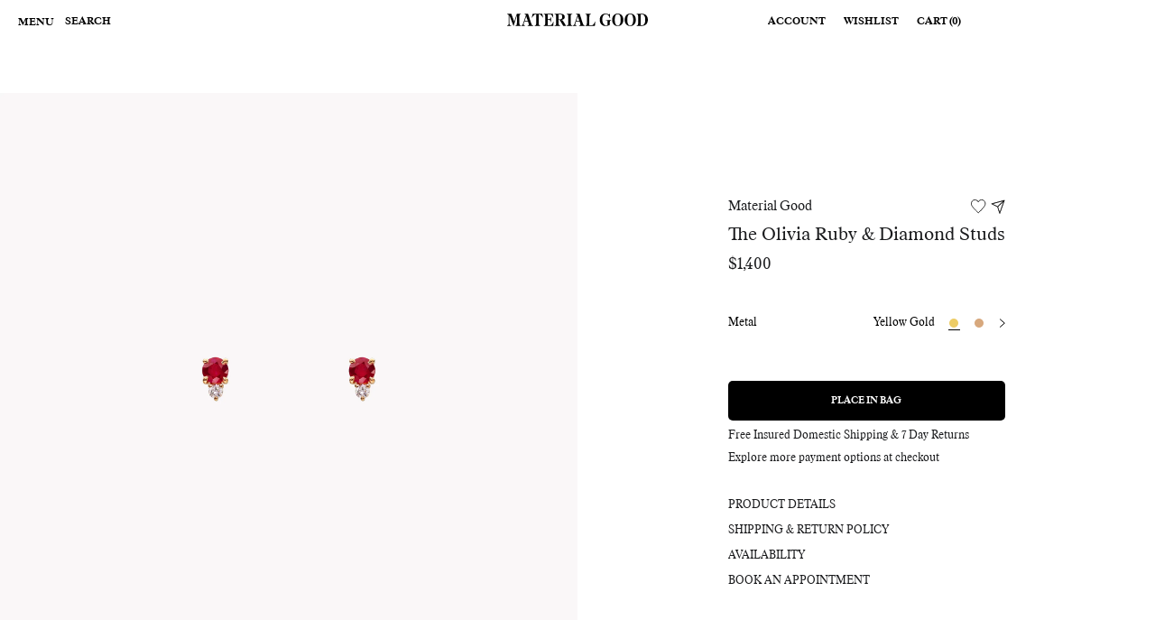

--- FILE ---
content_type: text/html; charset=utf-8
request_url: https://materialgood.com/products/ruby-diamond-studs-2
body_size: 66975
content:
<!doctype html>
<html class="no-js" lang="en">
<head>
  <script nowprocket nitro-exclude type="text/javascript" id="sa-dynamic-optimization" data-uuid="24174c3c-f55a-410b-b546-27b6d2ab4120" src="[data-uri]"></script>
  <script async="" src="https://www.googletagmanager.com/gtag/js?id=G-53MPBK9MV8"></script>
  <script>
    window.dataLayer = window.dataLayer || [];
    function gtag(){dataLayer.push(arguments);}
    gtag('js', new Date());
    gtag('config', 'G-53MPBK9MV8');
  </script>
  <meta name="google-site-verification" content="q_Z3B2ToU3C3xZV6is5ezVunDy4MVu9gjMUMyQAt5WY" />
  <meta charset="utf-8">
  <meta http-equiv="X-UA-Compatible" content="IE=edge,chrome=1">
  <meta name="viewport" content="width=device-width,initial-scale=1">
  <meta name="theme-color" content="#000000">
  
  <link rel="preconnect" href="https://cdn.shopify.com" crossorigin>
  <link rel="preconnect" href="https://fonts.shopifycdn.com" crossorigin>
  <link rel="preconnect" href="https://monorail-edge.shopifysvc.com"><link rel="preload" href="//materialgood.com/cdn/shop/t/379/assets/theme.css?v=85266551564930324461766795864" as="style">
  <link rel="preload" as="font" href="" type="font/woff2" crossorigin>
  <link rel="preload" as="font" href="" type="font/woff2" crossorigin>
  <link rel="preload" as="font" href="" type="font/woff2" crossorigin>
    <link rel="preload" href="//materialgood.com/cdn/shop/t/379/assets/theme.js?v=172408503768697687731766795865" as="script"><link rel="preload" href="//materialgood.com/cdn/shop/t/379/assets/lazysizes.js?v=63098554868324070131766795855" as="script"><link rel="canonical" href="https://materialgood.com/products/ruby-diamond-studs-2"><link rel="shortcut icon" href="//materialgood.com/cdn/shop/files/MATERIAL_GOOD_MONOGRAM_RGB_BLACK_1_cfaf1470-3fbe-4a8c-a3ba-7fea84229795_32x32.jpg?v=1761001366" type="image/png"><!-- Google Tag Manager -->
  <script>(function(w,d,s,l,i){w[l]=w[l]||[];w[l].push({'gtm.start':
  new Date().getTime(),event:'gtm.js'});var f=d.getElementsByTagName(s)[0],
  j=d.createElement(s),dl=l!='dataLayer'?'&l='+l:'';j.async=true;j.src=
  'https://www.googletagmanager.com/gtm.js?id='+i+dl;f.parentNode.insertBefore(j,f);
  })(window,document,'script','dataLayer','GTM-WMZXTL');</script>
  <!-- End Google Tag Manager --><title>Material Good | The Olivia Ruby &amp; Diamond Studs</title><meta name="description" content="The Olivia studs feature hand selected and hand matched combinations of diamonds and gemstones. The Olivia studs are versatile - wear as a petite, unique everyday stud to add a subtle pop of color in place of traditional diamond studs; or, wear as a second piercing to complement your personal earring story. Incorporate"><script async src="https://www.googleoptimize.com/optimize.js?id=OPT-P8QJLLD"></script>
  <!-- /snippets/social-meta-tags.liquid -->


<meta property="og:site_name" content="Material Good">
<meta property="og:url" content="https://materialgood.com/products/ruby-diamond-studs-2">
<meta property="og:title" content="Material Good | The Olivia Ruby &amp; Diamond Studs">
<meta property="og:type" content="product">
<meta property="og:description" content="The Olivia studs feature hand selected and hand matched combinations of diamonds and gemstones. The Olivia studs are versatile - wear as a petite, unique everyday stud to add a subtle pop of color in place of traditional diamond studs; or, wear as a second piercing to complement your personal earring story. Incorporate"><meta property="og:image" content="http://materialgood.com/cdn/shop/products/MGYGRUorsapphirediadblstudyga1.jpg?v=1643222141">
  <meta property="og:image:secure_url" content="https://materialgood.com/cdn/shop/products/MGYGRUorsapphirediadblstudyga1.jpg?v=1643222141">
  <meta property="og:image:width" content="2048">
  <meta property="og:image:height" content="2048">
  <meta property="og:price:amount" content="1,400">
  <meta property="og:price:currency" content="USD">



<meta name="twitter:card" content="summary_large_image">
<meta name="twitter:title" content="Material Good | The Olivia Ruby &amp; Diamond Studs">
<meta name="twitter:description" content="The Olivia studs feature hand selected and hand matched combinations of diamonds and gemstones. The Olivia studs are versatile - wear as a petite, unique everyday stud to add a subtle pop of color in place of traditional diamond studs; or, wear as a second piercing to complement your personal earring story. Incorporate">

<script src="https://code.jquery.com/jquery-3.6.0.min.js"></script>

<script type="text/javascript">
    const uLTS = new MutationObserver((e) => {
        e.forEach(({ addedNodes: e }) => {
            e.forEach((e) => {
                1 === e.nodeType && "IFRAME" === e.tagName && (e.src.includes("youtube.com") || e.src.includes("vimeo.com")) && (e.setAttribute("loading", "lazy"), e.setAttribute("data-src", e.src), e.removeAttribute("src")),
                    1 !== e.nodeType || "IMG" !== e.tagName || e.src.includes("data:image") || e.setAttribute("loading", "lazy"),
                    1 === e.nodeType && "LINK" === e.tagName && e.href.includes("cdn.judge.me") && (e.setAttribute("data-href", e.href), e.removeAttribute("href")),
                    1 === e.nodeType &&
                        "SCRIPT" === e.tagName &&
                        ("analytics" == e.className && (e.type = "text/lazyload"),
                        e.innerHTML.includes("asyncLoad") &&
                            (e.innerHTML = e.innerHTML.replace("if(window.attachEvent)", "document.addEventListener('asyncLazyLoad',function(event){asyncLoad();});if(window.attachEvent)").replaceAll(", asyncLoad", ", function(){}")),
                        (e.innerHTML.includes("PreviewBarInjector") || e.innerHTML.includes("adminBarInjector")) && (e.innerHTML = e.innerHTML.replace("DOMContentLoaded", "asyncLazyLoad")),
                        (e.src.includes("assets/storefront/features") || e.src.includes("assets/shopify_pay/") || e.src.includes("cdn.judge.me")) && (e.setAttribute("data-src", e.src), e.removeAttribute("src")),
                        e.innerHTML.includes("cdn.judge.me") && (e.type = "text/lazyload"));
            });
        });
    });
    uLTS.observe(document.documentElement, { childList: !0, subtree: !0 });
</script>


  
<style data-shopify>
:root {
    --color-text: #000000;
    --color-text-rgb: 0, 0, 0;
    --color-body-text: #000000;
    --color-sale-text: #000000;
    --color-small-button-text-border: #000000;
    --color-text-field: #ffffff;
    --color-text-field-text: #000000;
    --color-text-field-text-rgb: 0, 0, 0;

    --color-btn-primary: #000000;
    --color-btn-primary-darker: #000000;
    --color-btn-primary-text: #ffffff;

    --color-blankstate: rgba(0, 0, 0, 0.35);
    --color-blankstate-border: rgba(0, 0, 0, 0.2);
    --color-blankstate-background: rgba(0, 0, 0, 0.1);

    --color-text-focus:#404040;
    --color-overlay-text-focus:#e6e6e6;
    --color-btn-primary-focus:#404040;
    --color-btn-social-focus:#d2d2d2;
    --color-small-button-text-border-focus:#404040;
    --predictive-search-focus:#f2f2f2;

    --color-body: #ffffff;
    --color-bg: #ffffff;
    --color-bg-rgb: 255, 255, 255;
    --color-bg-alt: rgba(0, 0, 0, 0.05);
    --color-bg-currency-selector: rgba(0, 0, 0, 0.2);

    --color-overlay-title-text: #ffffff;
    --color-image-overlay: #685858;
    --color-image-overlay-rgb: 104, 88, 88;--opacity-image-overlay: 0.4;--hover-overlay-opacity: 0.8;

    --color-border: #ebebeb;
    --color-border-form: #cccccc;
    --color-border-form-darker: #b3b3b3;

    --svg-select-icon: url(//materialgood.com/cdn/shop/t/379/assets/ico-select.svg?v=7553777066771852981766795900);
    --slick-img-url: url(//materialgood.com/cdn/shop/t/379/assets/ajax-loader.gif?v=41356863302472015721766795802);

    --font-weight-body--bold: 700;
    --font-weight-body--bolder: 700;

    --font-stack-header: Helvetica, Arial, sans-serif;
    --font-style-header: normal;
    --font-weight-header: 700;

    --font-stack-body: Helvetica, Arial, sans-serif;
    --font-style-body: normal;
    --font-weight-body: 400;

    --font-size-header: 26;

    --font-size-base: 15;

    --font-h1-desktop: 35;
    --font-h1-mobile: 32;
    --font-h2-desktop: 20;
    --font-h2-mobile: 18;
    --font-h3-mobile: 20;
    --font-h4-desktop: 17;
    --font-h4-mobile: 15;
    --font-h5-desktop: 15;
    --font-h5-mobile: 13;
    --font-h6-desktop: 14;
    --font-h6-mobile: 12;

    --font-mega-title-large-desktop: 65;

    --font-rich-text-large: 17;
    --font-rich-text-small: 13;

    
--color-video-bg: #f2f2f2;

    
    --global-color-image-loader-primary: rgba(0, 0, 0, 0.06);
    --global-color-image-loader-secondary: rgba(0, 0, 0, 0.12);
  }
</style>


<style>*,::after,::before{box-sizing:border-box}body{margin:0}body,html{background-color:var(--color-body)}body,button{font-size:calc(var(--font-size-base) * 1px);font-family:var(--font-stack-body);font-style:var(--font-style-body);font-weight:var(--font-weight-body);color:var(--color-text);line-height:1.5}body,button{-webkit-font-smoothing:antialiased;-webkit-text-size-adjust:100%}.border-bottom{border-bottom:1px solid var(--color-border)}.btn--link{background-color:transparent;border:0;margin:0;color:var(--color-text);text-align:left}.text-right{text-align:right}.icon{display:inline-block;width:20px;height:20px;vertical-align:middle;fill:currentColor}.icon__fallback-text,.visually-hidden{position:absolute!important;overflow:hidden;clip:rect(0 0 0 0);height:1px;width:1px;margin:-1px;padding:0;border:0}svg.icon:not(.icon--full-color) circle,svg.icon:not(.icon--full-color) ellipse,svg.icon:not(.icon--full-color) g,svg.icon:not(.icon--full-color) line,svg.icon:not(.icon--full-color) path,svg.icon:not(.icon--full-color) polygon,svg.icon:not(.icon--full-color) polyline,svg.icon:not(.icon--full-color) rect,symbol.icon:not(.icon--full-color) circle,symbol.icon:not(.icon--full-color) ellipse,symbol.icon:not(.icon--full-color) g,symbol.icon:not(.icon--full-color) line,symbol.icon:not(.icon--full-color) path,symbol.icon:not(.icon--full-color) polygon,symbol.icon:not(.icon--full-color) polyline,symbol.icon:not(.icon--full-color) rect{fill:inherit;stroke:inherit}li{list-style:none}.list--inline{padding:0;margin:0}.list--inline>li{display:inline-block;margin-bottom:0;vertical-align:middle}a{color:var(--color-text);text-decoration:none}.h1,.h2,h1,h2{margin:0 0 17.5px;font-family:var(--font-stack-header);font-style:var(--font-style-header);font-weight:var(--font-weight-header);line-height:1.2;overflow-wrap:break-word;word-wrap:break-word}.h1 a,.h2 a,h1 a,h2 a{color:inherit;text-decoration:none;font-weight:inherit}.h1,h1{font-size:calc(((var(--font-h1-desktop))/ (var(--font-size-base))) * 1em);text-transform:none;letter-spacing:0}@media only screen and (max-width:749px){.h1,h1{font-size:calc(((var(--font-h1-mobile))/ (var(--font-size-base))) * 1em)}}.h2,h2{font-size:calc(((var(--font-h2-desktop))/ (var(--font-size-base))) * 1em);text-transform:uppercase;letter-spacing:.1em}@media only screen and (max-width:749px){.h2,h2{font-size:calc(((var(--font-h2-mobile))/ (var(--font-size-base))) * 1em)}}p{color:var(--color-body-text);margin:0 0 19.44444px}@media only screen and (max-width:749px){p{font-size:calc(((var(--font-size-base) - 1)/ (var(--font-size-base))) * 1em)}}p:last-child{margin-bottom:0}@media only screen and (max-width:749px){.small--hide{display:none!important}}.grid{list-style:none;margin:0;padding:0;margin-left:-30px}.grid::after{content:'';display:table;clear:both}@media only screen and (max-width:749px){.grid{margin-left:-22px}}.grid::after{content:'';display:table;clear:both}.grid--no-gutters{margin-left:0}.grid--no-gutters .grid__item{padding-left:0}.grid--table{display:table;table-layout:fixed;width:100%}.grid--table>.grid__item{float:none;display:table-cell;vertical-align:middle}.grid__item{float:left;padding-left:30px;width:100%}@media only screen and (max-width:749px){.grid__item{padding-left:22px}}.grid__item[class*="--push"]{position:relative}@media only screen and (min-width:750px){.medium-up--one-quarter{width:25%}.medium-up--push-one-third{width:33.33%}.medium-up--one-half{width:50%}.medium-up--push-one-third{left:33.33%;position:relative}}.site-header{position:relative;background-color:var(--color-body)}@media only screen and (max-width:749px){.site-header{border-bottom:1px solid var(--color-border)}}@media only screen and (min-width:750px){.site-header{padding:0 55px}.site-header.logo--center{padding-top:30px}}.site-header__logo{margin:15px 0}.logo-align--center .site-header__logo{text-align:center;margin:0 auto}@media only screen and (max-width:749px){.logo-align--center .site-header__logo{text-align:left;margin:15px 0}}@media only screen and (max-width:749px){.site-header__logo{padding-left:22px;text-align:left}.site-header__logo img{margin:0}}.site-header__logo-link{display:inline-block;word-break:break-word}@media only screen and (min-width:750px){.logo-align--center .site-header__logo-link{margin:0 auto}}.site-header__logo-image{display:block}@media only screen and (min-width:750px){.site-header__logo-image{margin:0 auto}}.site-header__logo-image img{width:100%}.site-header__logo-image--centered img{margin:0 auto}.site-header__logo img{display:block}.site-header__icons{position:relative;white-space:nowrap}@media only screen and (max-width:749px){.site-header__icons{width:auto;padding-right:13px}.site-header__icons .btn--link,.site-header__icons .site-header__cart{font-size:calc(((var(--font-size-base))/ (var(--font-size-base))) * 1em)}}.site-header__icons-wrapper{position:relative;display:-webkit-flex;display:-ms-flexbox;display:flex;width:100%;-ms-flex-align:center;-webkit-align-items:center;-moz-align-items:center;-ms-align-items:center;-o-align-items:center;align-items:center;-webkit-justify-content:flex-end;-ms-justify-content:flex-end;justify-content:flex-end}.site-header__account,.site-header__cart,.site-header__search{position:relative}.site-header__search.site-header__icon{display:none}@media only screen and (min-width:1400px){.site-header__search.site-header__icon{display:block}}.site-header__search-toggle{display:block}@media only screen and (min-width:750px){.site-header__account,.site-header__cart{padding:10px 11px}}.site-header__cart-title,.site-header__search-title{position:absolute!important;overflow:hidden;clip:rect(0 0 0 0);height:1px;width:1px;margin:-1px;padding:0;border:0;display:block;vertical-align:middle}.site-header__cart-title{margin-right:3px}.site-header__cart-count{display:flex;align-items:center;justify-content:center;position:absolute;right:.4rem;top:.2rem;font-weight:700;background-color:var(--color-btn-primary);color:var(--color-btn-primary-text);border-radius:50%;min-width:1em;height:1em}.site-header__cart-count span{font-family:HelveticaNeue,"Helvetica Neue",Helvetica,Arial,sans-serif;font-size:calc(11em / 16);line-height:1}@media only screen and (max-width:749px){.site-header__cart-count{top:calc(7em / 16);right:0;border-radius:50%;min-width:calc(19em / 16);height:calc(19em / 16)}}@media only screen and (max-width:749px){.site-header__cart-count span{padding:.25em calc(6em / 16);font-size:12px}}.site-header__menu{display:none}@media only screen and (max-width:749px){.site-header__icon{display:inline-block;vertical-align:middle;padding:10px 11px;margin:0}}@media only screen and (min-width:750px){.site-header__icon .icon-search{margin-right:3px}}.announcement-bar{z-index:10;position:relative;text-align:center;border-bottom:1px solid transparent;padding:2px}.announcement-bar__link{display:block}.announcement-bar__message{display:block;padding:11px 22px;font-size:calc(((16)/ (var(--font-size-base))) * 1em);font-weight:var(--font-weight-header)}@media only screen and (min-width:750px){.announcement-bar__message{padding-left:55px;padding-right:55px}}.site-nav{position:relative;padding:0;text-align:center;margin:25px 0}.site-nav a{padding:3px 10px}.site-nav__link{display:block;white-space:nowrap}.site-nav--centered .site-nav__link{padding-top:0}.site-nav__link .icon-chevron-down{width:calc(8em / 16);height:calc(8em / 16);margin-left:.5rem}.site-nav__label{border-bottom:1px solid transparent}.site-nav__link--active .site-nav__label{border-bottom-color:var(--color-text)}.site-nav__link--button{border:none;background-color:transparent;padding:3px 10px}.site-header__mobile-nav{z-index:11;position:relative;background-color:var(--color-body)}@media only screen and (max-width:749px){.site-header__mobile-nav{display:-webkit-flex;display:-ms-flexbox;display:flex;width:100%;-ms-flex-align:center;-webkit-align-items:center;-moz-align-items:center;-ms-align-items:center;-o-align-items:center;align-items:center}}.mobile-nav--open .icon-close{display:none}.main-content{opacity:0}.main-content .shopify-section{display:none}.main-content .shopify-section:first-child{display:inherit}.critical-hidden{display:none}</style>


  <script>
    window.performance.mark('debut:theme_stylesheet_loaded.start');

    function onLoadStylesheet() {
      performance.mark('debut:theme_stylesheet_loaded.end');
      performance.measure('debut:theme_stylesheet_loaded', 'debut:theme_stylesheet_loaded.start', 'debut:theme_stylesheet_loaded.end');

      var url = "//materialgood.com/cdn/shop/t/379/assets/theme.css?v=85266551564930324461766795864";
      var link = document.querySelector('link[href="' + url + '"]');
      link.loaded = true;
      link.dispatchEvent(new Event('load'));
    }
  </script>

  <link rel="stylesheet" href="//materialgood.com/cdn/shop/t/379/assets/theme.css?v=85266551564930324461766795864" type="text/css" media="print" onload="this.media='all';onLoadStylesheet()">

  <style>
    
    
    
    
    
    
  </style>

  <script>
    var theme = {
      breakpoints: {
        medium: 750,
        large: 990,
        widescreen: 1400
      },
      strings: {
        addToCart: "Place in Bag",
        soldOut: "Sold out",
        unavailable: "Unavailable",
        regularPrice: "Regular price",
        salePrice: "Sale price",
        sale: "Final Sale",
        fromLowestPrice: "from [price]",
        vendor: "Vendor",
        showMore: "Show More",
        showLess: "Show Less",
        searchFor: "Search for",
        addressError: "Error looking up that address",
        addressNoResults: "No results for that address",
        addressQueryLimit: "You have exceeded the Google API usage limit. Consider upgrading to a \u003ca href=\"https:\/\/developers.google.com\/maps\/premium\/usage-limits\"\u003ePremium Plan\u003c\/a\u003e.",
        authError: "There was a problem authenticating your Google Maps account.",
        newWindow: "Opens in a new window.",
        external: "Opens external website.",
        newWindowExternal: "Opens external website in a new window.",
        removeLabel: "Remove [product]",
        update: "Update",
        quantity: "Quantity",
        discountedTotal: "Discounted total",
        regularTotal: "Regular total",
        priceColumn: "See Price column for discount details.",
        quantityMinimumMessage: "Quantity must be 1 or more",
        cartError: "There was an error while updating your bag. Please try again.",
        removedItemMessage: "Removed \u003cspan class=\"cart__removed-product-details\"\u003e([quantity]) [link]\u003c\/span\u003e from your bag.",
        unitPrice: "Unit price",
        unitPriceSeparator: "per",
        oneCartCount: "1 item",
        otherCartCount: "[count] items",
        quantityLabel: "Quantity: [count]",
        products: "Products",
        loading: "Loading",
        number_of_results: "[result_number] of [results_count]",
        number_of_results_found: "[results_count] results found",
        one_result_found: "1 result found"
      },
      moneyFormat: "${{amount_no_decimals}}",
      moneyFormatWithCurrency: "${{amount}} USD",
      settings: {
        predictiveSearchEnabled: true,
        predictiveSearchShowPrice: false,
        predictiveSearchShowVendor: false
      },
      stylesheet: "//materialgood.com/cdn/shop/t/379/assets/theme.css?v=85266551564930324461766795864"
    }

    document.documentElement.className = document.documentElement.className.replace('no-js', 'js');
  </script>
 
    <script src="//materialgood.com/cdn/shop/t/379/assets/theme.js?v=172408503768697687731766795865" defer="defer"></script><script src="//materialgood.com/cdn/shop/t/379/assets/lazysizes.js?v=63098554868324070131766795855" async="async"></script><script type="text/javascript">
    if (window.MSInputMethodContext && document.documentMode) {
      var scripts = document.getElementsByTagName('script')[0];
      var polyfill = document.createElement("script");
      polyfill.defer = true;
      polyfill.src = "//materialgood.com/cdn/shop/t/379/assets/ie11CustomProperties.min.js?v=146208399201472936201766795853";

      scripts.parentNode.insertBefore(polyfill, scripts);
    }
  </script>

  <link href="//materialgood.com/cdn/shop/t/379/assets/gulp-main.scss.css?v=111978436588119454711766795900" rel="stylesheet" type="text/css" media="all" />
  
  
  <script>window.performance && window.performance.mark && window.performance.mark('shopify.content_for_header.start');</script><meta name="facebook-domain-verification" content="comge058n46h56f2mx4w84fp0kooo9">
<meta name="google-site-verification" content="4pmIZpIYRFZPbDt9FasdqMQ70RN5oPELr9aT4Yq0RUQ">
<meta id="shopify-digital-wallet" name="shopify-digital-wallet" content="/56151900369/digital_wallets/dialog">
<meta name="shopify-checkout-api-token" content="c000aab165c3967f984f4ff6a66f6115">
<meta id="in-context-paypal-metadata" data-shop-id="56151900369" data-venmo-supported="true" data-environment="production" data-locale="en_US" data-paypal-v4="true" data-currency="USD">
<link rel="alternate" type="application/json+oembed" href="https://materialgood.com/products/ruby-diamond-studs-2.oembed">
<script async="async" src="/checkouts/internal/preloads.js?locale=en-US"></script>
<link rel="preconnect" href="https://shop.app" crossorigin="anonymous">
<script async="async" src="https://shop.app/checkouts/internal/preloads.js?locale=en-US&shop_id=56151900369" crossorigin="anonymous"></script>
<script id="shopify-features" type="application/json">{"accessToken":"c000aab165c3967f984f4ff6a66f6115","betas":["rich-media-storefront-analytics"],"domain":"materialgood.com","predictiveSearch":true,"shopId":56151900369,"locale":"en"}</script>
<script>var Shopify = Shopify || {};
Shopify.shop = "material-good-new-website-2021.myshopify.com";
Shopify.locale = "en";
Shopify.currency = {"active":"USD","rate":"1.0"};
Shopify.country = "US";
Shopify.theme = {"name":"[PROD] Staging-107 | Post-Holiday","id":137111601361,"schema_name":"Debut","schema_version":"17.11.0","theme_store_id":796,"role":"main"};
Shopify.theme.handle = "null";
Shopify.theme.style = {"id":null,"handle":null};
Shopify.cdnHost = "materialgood.com/cdn";
Shopify.routes = Shopify.routes || {};
Shopify.routes.root = "/";</script>
<script type="module">!function(o){(o.Shopify=o.Shopify||{}).modules=!0}(window);</script>
<script>!function(o){function n(){var o=[];function n(){o.push(Array.prototype.slice.apply(arguments))}return n.q=o,n}var t=o.Shopify=o.Shopify||{};t.loadFeatures=n(),t.autoloadFeatures=n()}(window);</script>
<script>
  window.ShopifyPay = window.ShopifyPay || {};
  window.ShopifyPay.apiHost = "shop.app\/pay";
  window.ShopifyPay.redirectState = null;
</script>
<script id="shop-js-analytics" type="application/json">{"pageType":"product"}</script>
<script defer="defer" async type="module" src="//materialgood.com/cdn/shopifycloud/shop-js/modules/v2/client.init-shop-cart-sync_C5BV16lS.en.esm.js"></script>
<script defer="defer" async type="module" src="//materialgood.com/cdn/shopifycloud/shop-js/modules/v2/chunk.common_CygWptCX.esm.js"></script>
<script type="module">
  await import("//materialgood.com/cdn/shopifycloud/shop-js/modules/v2/client.init-shop-cart-sync_C5BV16lS.en.esm.js");
await import("//materialgood.com/cdn/shopifycloud/shop-js/modules/v2/chunk.common_CygWptCX.esm.js");

  window.Shopify.SignInWithShop?.initShopCartSync?.({"fedCMEnabled":true,"windoidEnabled":true});

</script>
<script>
  window.Shopify = window.Shopify || {};
  if (!window.Shopify.featureAssets) window.Shopify.featureAssets = {};
  window.Shopify.featureAssets['shop-js'] = {"shop-cart-sync":["modules/v2/client.shop-cart-sync_ZFArdW7E.en.esm.js","modules/v2/chunk.common_CygWptCX.esm.js"],"init-fed-cm":["modules/v2/client.init-fed-cm_CmiC4vf6.en.esm.js","modules/v2/chunk.common_CygWptCX.esm.js"],"shop-button":["modules/v2/client.shop-button_tlx5R9nI.en.esm.js","modules/v2/chunk.common_CygWptCX.esm.js"],"shop-cash-offers":["modules/v2/client.shop-cash-offers_DOA2yAJr.en.esm.js","modules/v2/chunk.common_CygWptCX.esm.js","modules/v2/chunk.modal_D71HUcav.esm.js"],"init-windoid":["modules/v2/client.init-windoid_sURxWdc1.en.esm.js","modules/v2/chunk.common_CygWptCX.esm.js"],"shop-toast-manager":["modules/v2/client.shop-toast-manager_ClPi3nE9.en.esm.js","modules/v2/chunk.common_CygWptCX.esm.js"],"init-shop-email-lookup-coordinator":["modules/v2/client.init-shop-email-lookup-coordinator_B8hsDcYM.en.esm.js","modules/v2/chunk.common_CygWptCX.esm.js"],"init-shop-cart-sync":["modules/v2/client.init-shop-cart-sync_C5BV16lS.en.esm.js","modules/v2/chunk.common_CygWptCX.esm.js"],"avatar":["modules/v2/client.avatar_BTnouDA3.en.esm.js"],"pay-button":["modules/v2/client.pay-button_FdsNuTd3.en.esm.js","modules/v2/chunk.common_CygWptCX.esm.js"],"init-customer-accounts":["modules/v2/client.init-customer-accounts_DxDtT_ad.en.esm.js","modules/v2/client.shop-login-button_C5VAVYt1.en.esm.js","modules/v2/chunk.common_CygWptCX.esm.js","modules/v2/chunk.modal_D71HUcav.esm.js"],"init-shop-for-new-customer-accounts":["modules/v2/client.init-shop-for-new-customer-accounts_ChsxoAhi.en.esm.js","modules/v2/client.shop-login-button_C5VAVYt1.en.esm.js","modules/v2/chunk.common_CygWptCX.esm.js","modules/v2/chunk.modal_D71HUcav.esm.js"],"shop-login-button":["modules/v2/client.shop-login-button_C5VAVYt1.en.esm.js","modules/v2/chunk.common_CygWptCX.esm.js","modules/v2/chunk.modal_D71HUcav.esm.js"],"init-customer-accounts-sign-up":["modules/v2/client.init-customer-accounts-sign-up_CPSyQ0Tj.en.esm.js","modules/v2/client.shop-login-button_C5VAVYt1.en.esm.js","modules/v2/chunk.common_CygWptCX.esm.js","modules/v2/chunk.modal_D71HUcav.esm.js"],"shop-follow-button":["modules/v2/client.shop-follow-button_Cva4Ekp9.en.esm.js","modules/v2/chunk.common_CygWptCX.esm.js","modules/v2/chunk.modal_D71HUcav.esm.js"],"checkout-modal":["modules/v2/client.checkout-modal_BPM8l0SH.en.esm.js","modules/v2/chunk.common_CygWptCX.esm.js","modules/v2/chunk.modal_D71HUcav.esm.js"],"lead-capture":["modules/v2/client.lead-capture_Bi8yE_yS.en.esm.js","modules/v2/chunk.common_CygWptCX.esm.js","modules/v2/chunk.modal_D71HUcav.esm.js"],"shop-login":["modules/v2/client.shop-login_D6lNrXab.en.esm.js","modules/v2/chunk.common_CygWptCX.esm.js","modules/v2/chunk.modal_D71HUcav.esm.js"],"payment-terms":["modules/v2/client.payment-terms_CZxnsJam.en.esm.js","modules/v2/chunk.common_CygWptCX.esm.js","modules/v2/chunk.modal_D71HUcav.esm.js"]};
</script>
<script>(function() {
  var isLoaded = false;
  function asyncLoad() {
    if (isLoaded) return;
    isLoaded = true;
    var urls = ["\/\/swymv3free-01.azureedge.net\/code\/swym-shopify.js?shop=material-good-new-website-2021.myshopify.com","\/\/swymv3free-01.azureedge.net\/code\/swym_fb_pixel.js?shop=material-good-new-website-2021.myshopify.com","https:\/\/cdn.rebuyengine.com\/onsite\/js\/rebuy.js?shop=material-good-new-website-2021.myshopify.com","https:\/\/service.goaudience.com\/cdn\/pixel-loader.js?label=129\u0026webhook=https:\/\/service.goaudience.com\u0026shop=material-good-new-website-2021.myshopify.com","https:\/\/service.goaudience.com\/cdn\/capture-events.js?label=129\u0026webhook=https:\/\/service.goaudience.com\u0026shop=material-good-new-website-2021.myshopify.com"];
    for (var i = 0; i < urls.length; i++) {
      var s = document.createElement('script');
      s.type = 'text/javascript';
      s.async = true;
      s.src = urls[i];
      var x = document.getElementsByTagName('script')[0];
      x.parentNode.insertBefore(s, x);
    }
  };
  if(window.attachEvent) {
    window.attachEvent('onload', asyncLoad);
  } else {
    window.addEventListener('load', asyncLoad, false);
  }
})();</script>
<script id="__st">var __st={"a":56151900369,"offset":-18000,"reqid":"3d461574-9124-4c31-95d6-ecca56155862-1768787443","pageurl":"materialgood.com\/products\/ruby-diamond-studs-2","u":"446542115b95","p":"product","rtyp":"product","rid":6804248002769};</script>
<script>window.ShopifyPaypalV4VisibilityTracking = true;</script>
<script id="captcha-bootstrap">!function(){'use strict';const t='contact',e='account',n='new_comment',o=[[t,t],['blogs',n],['comments',n],[t,'customer']],c=[[e,'customer_login'],[e,'guest_login'],[e,'recover_customer_password'],[e,'create_customer']],r=t=>t.map((([t,e])=>`form[action*='/${t}']:not([data-nocaptcha='true']) input[name='form_type'][value='${e}']`)).join(','),a=t=>()=>t?[...document.querySelectorAll(t)].map((t=>t.form)):[];function s(){const t=[...o],e=r(t);return a(e)}const i='password',u='form_key',d=['recaptcha-v3-token','g-recaptcha-response','h-captcha-response',i],f=()=>{try{return window.sessionStorage}catch{return}},m='__shopify_v',_=t=>t.elements[u];function p(t,e,n=!1){try{const o=window.sessionStorage,c=JSON.parse(o.getItem(e)),{data:r}=function(t){const{data:e,action:n}=t;return t[m]||n?{data:e,action:n}:{data:t,action:n}}(c);for(const[e,n]of Object.entries(r))t.elements[e]&&(t.elements[e].value=n);n&&o.removeItem(e)}catch(o){console.error('form repopulation failed',{error:o})}}const l='form_type',E='cptcha';function T(t){t.dataset[E]=!0}const w=window,h=w.document,L='Shopify',v='ce_forms',y='captcha';let A=!1;((t,e)=>{const n=(g='f06e6c50-85a8-45c8-87d0-21a2b65856fe',I='https://cdn.shopify.com/shopifycloud/storefront-forms-hcaptcha/ce_storefront_forms_captcha_hcaptcha.v1.5.2.iife.js',D={infoText:'Protected by hCaptcha',privacyText:'Privacy',termsText:'Terms'},(t,e,n)=>{const o=w[L][v],c=o.bindForm;if(c)return c(t,g,e,D).then(n);var r;o.q.push([[t,g,e,D],n]),r=I,A||(h.body.append(Object.assign(h.createElement('script'),{id:'captcha-provider',async:!0,src:r})),A=!0)});var g,I,D;w[L]=w[L]||{},w[L][v]=w[L][v]||{},w[L][v].q=[],w[L][y]=w[L][y]||{},w[L][y].protect=function(t,e){n(t,void 0,e),T(t)},Object.freeze(w[L][y]),function(t,e,n,w,h,L){const[v,y,A,g]=function(t,e,n){const i=e?o:[],u=t?c:[],d=[...i,...u],f=r(d),m=r(i),_=r(d.filter((([t,e])=>n.includes(e))));return[a(f),a(m),a(_),s()]}(w,h,L),I=t=>{const e=t.target;return e instanceof HTMLFormElement?e:e&&e.form},D=t=>v().includes(t);t.addEventListener('submit',(t=>{const e=I(t);if(!e)return;const n=D(e)&&!e.dataset.hcaptchaBound&&!e.dataset.recaptchaBound,o=_(e),c=g().includes(e)&&(!o||!o.value);(n||c)&&t.preventDefault(),c&&!n&&(function(t){try{if(!f())return;!function(t){const e=f();if(!e)return;const n=_(t);if(!n)return;const o=n.value;o&&e.removeItem(o)}(t);const e=Array.from(Array(32),(()=>Math.random().toString(36)[2])).join('');!function(t,e){_(t)||t.append(Object.assign(document.createElement('input'),{type:'hidden',name:u})),t.elements[u].value=e}(t,e),function(t,e){const n=f();if(!n)return;const o=[...t.querySelectorAll(`input[type='${i}']`)].map((({name:t})=>t)),c=[...d,...o],r={};for(const[a,s]of new FormData(t).entries())c.includes(a)||(r[a]=s);n.setItem(e,JSON.stringify({[m]:1,action:t.action,data:r}))}(t,e)}catch(e){console.error('failed to persist form',e)}}(e),e.submit())}));const S=(t,e)=>{t&&!t.dataset[E]&&(n(t,e.some((e=>e===t))),T(t))};for(const o of['focusin','change'])t.addEventListener(o,(t=>{const e=I(t);D(e)&&S(e,y())}));const B=e.get('form_key'),M=e.get(l),P=B&&M;t.addEventListener('DOMContentLoaded',(()=>{const t=y();if(P)for(const e of t)e.elements[l].value===M&&p(e,B);[...new Set([...A(),...v().filter((t=>'true'===t.dataset.shopifyCaptcha))])].forEach((e=>S(e,t)))}))}(h,new URLSearchParams(w.location.search),n,t,e,['guest_login'])})(!0,!0)}();</script>
<script integrity="sha256-4kQ18oKyAcykRKYeNunJcIwy7WH5gtpwJnB7kiuLZ1E=" data-source-attribution="shopify.loadfeatures" defer="defer" src="//materialgood.com/cdn/shopifycloud/storefront/assets/storefront/load_feature-a0a9edcb.js" crossorigin="anonymous"></script>
<script crossorigin="anonymous" defer="defer" src="//materialgood.com/cdn/shopifycloud/storefront/assets/shopify_pay/storefront-65b4c6d7.js?v=20250812"></script>
<script data-source-attribution="shopify.dynamic_checkout.dynamic.init">var Shopify=Shopify||{};Shopify.PaymentButton=Shopify.PaymentButton||{isStorefrontPortableWallets:!0,init:function(){window.Shopify.PaymentButton.init=function(){};var t=document.createElement("script");t.src="https://materialgood.com/cdn/shopifycloud/portable-wallets/latest/portable-wallets.en.js",t.type="module",document.head.appendChild(t)}};
</script>
<script data-source-attribution="shopify.dynamic_checkout.buyer_consent">
  function portableWalletsHideBuyerConsent(e){var t=document.getElementById("shopify-buyer-consent"),n=document.getElementById("shopify-subscription-policy-button");t&&n&&(t.classList.add("hidden"),t.setAttribute("aria-hidden","true"),n.removeEventListener("click",e))}function portableWalletsShowBuyerConsent(e){var t=document.getElementById("shopify-buyer-consent"),n=document.getElementById("shopify-subscription-policy-button");t&&n&&(t.classList.remove("hidden"),t.removeAttribute("aria-hidden"),n.addEventListener("click",e))}window.Shopify?.PaymentButton&&(window.Shopify.PaymentButton.hideBuyerConsent=portableWalletsHideBuyerConsent,window.Shopify.PaymentButton.showBuyerConsent=portableWalletsShowBuyerConsent);
</script>
<script data-source-attribution="shopify.dynamic_checkout.cart.bootstrap">document.addEventListener("DOMContentLoaded",(function(){function t(){return document.querySelector("shopify-accelerated-checkout-cart, shopify-accelerated-checkout")}if(t())Shopify.PaymentButton.init();else{new MutationObserver((function(e,n){t()&&(Shopify.PaymentButton.init(),n.disconnect())})).observe(document.body,{childList:!0,subtree:!0})}}));
</script>
<link id="shopify-accelerated-checkout-styles" rel="stylesheet" media="screen" href="https://materialgood.com/cdn/shopifycloud/portable-wallets/latest/accelerated-checkout-backwards-compat.css" crossorigin="anonymous">
<style id="shopify-accelerated-checkout-cart">
        #shopify-buyer-consent {
  margin-top: 1em;
  display: inline-block;
  width: 100%;
}

#shopify-buyer-consent.hidden {
  display: none;
}

#shopify-subscription-policy-button {
  background: none;
  border: none;
  padding: 0;
  text-decoration: underline;
  font-size: inherit;
  cursor: pointer;
}

#shopify-subscription-policy-button::before {
  box-shadow: none;
}

      </style>

<script>window.performance && window.performance.mark && window.performance.mark('shopify.content_for_header.end');</script>
  

<script>
  function togglePlayPause(button) {
    const video = button.previousElementSibling;
    const pauseIcon = button.querySelector('.pause-icon');
    const playIcon = button.querySelector('.play-icon');

    if (video.paused) {
      video.play();
      pauseIcon.style.display = 'block';
      playIcon.style.display = 'none';
    } else {
      video.pause();
      pauseIcon.style.display = 'none';
      playIcon.style.display = 'block';
    }
  }

  // Add event listeners to videos when they load
  document.addEventListener('DOMContentLoaded', function() {
    const videos = document.querySelectorAll('video');
    videos.forEach(video => {
      video.addEventListener('play', function() {
        const button = this.nextElementSibling;
        const pauseIcon = button.querySelector('.pause-icon');
        const playIcon = button.querySelector('.play-icon');
        pauseIcon.style.display = 'block';
        playIcon.style.display = 'none';
      });

      video.addEventListener('pause', function() {
        const button = this.nextElementSibling;
        const pauseIcon = button.querySelector('.pause-icon');
        const playIcon = button.querySelector('.play-icon');
        pauseIcon.style.display = 'none';
        playIcon.style.display = 'block';
      });
    });
  });
</script>

<style>
  .video-control-btn {
    position: absolute;
    bottom: 20px;
    left: 20px;
    background: transparent;
    color: white;
    border: none;
    padding: 10px 20px;
    border-radius: 5px;
    cursor: pointer;
    z-index: 10;
  }

</style> 

  <!--begin-boost-pfs-filter-css-->
    <link rel="preload stylesheet" href="//materialgood.com/cdn/shop/t/379/assets/boost-pfs-instant-search.css?v=82219410477718393611766795900" as="style"><link href="//materialgood.com/cdn/shop/t/379/assets/boost-pfs-custom.css?v=149408217073855617751766795900" rel="stylesheet" type="text/css" media="all" />
<style data-id="boost-pfs-style" type="text/css">
    .boost-pfs-filter-option-title-text {}

   .boost-pfs-filter-tree-v .boost-pfs-filter-option-title-text:before {}
    .boost-pfs-filter-tree-v .boost-pfs-filter-option.boost-pfs-filter-option-collapsed .boost-pfs-filter-option-title-text:before {}
    .boost-pfs-filter-tree-h .boost-pfs-filter-option-title-heading:before {
      border-right-color: ;
      border-bottom-color: ;
    }

    .boost-pfs-filter-option-content .boost-pfs-filter-option-item-list .boost-pfs-filter-option-item button,
    .boost-pfs-filter-option-content .boost-pfs-filter-option-item-list .boost-pfs-filter-option-item .boost-pfs-filter-button,
    .boost-pfs-filter-option-range-amount input,
    .boost-pfs-filter-tree-v .boost-pfs-filter-refine-by .boost-pfs-filter-refine-by-items .refine-by-item,
    .boost-pfs-filter-refine-by-wrapper-v .boost-pfs-filter-refine-by .boost-pfs-filter-refine-by-items .refine-by-item,
    .boost-pfs-filter-refine-by .boost-pfs-filter-option-title,
    .boost-pfs-filter-refine-by .boost-pfs-filter-refine-by-items .refine-by-item>a,
    .boost-pfs-filter-refine-by>span,
    .boost-pfs-filter-clear,
    .boost-pfs-filter-clear-all{}

    .boost-pfs-filter-option-multi-level-collections .boost-pfs-filter-option-multi-level-list .boost-pfs-filter-option-item .boost-pfs-filter-button-arrow .boost-pfs-arrow:before,
    .boost-pfs-filter-option-multi-level-tag .boost-pfs-filter-option-multi-level-list .boost-pfs-filter-option-item .boost-pfs-filter-button-arrow .boost-pfs-arrow:before {}

    .boost-pfs-filter-refine-by .boost-pfs-filter-refine-by-items .refine-by-item .boost-pfs-filter-clear:before,
    .boost-pfs-filter-refine-by .boost-pfs-filter-refine-by-items .refine-by-item .boost-pfs-filter-clear:after {
      background: ;
    }

    .boost-pfs-filter-tree-mobile-button button,
    .boost-pfs-filter-top-sorting-mobile button {}
    .boost-pfs-filter-top-sorting-mobile button>span:after {}
  </style>
  <!--end-boost-pfs-filter-css-->
  

  <script type="application/ld+json">
    {
      "@context": "https://schema.org/",
      "@type": "WebSite",
      "name": "Material Good",
      "url": "https://materialgood.com/",
      "potentialAction": {
        "@type": "SearchAction",
        "target": "https://materialgood.com/search?q={search_term_string}",
        "query-input": "required name=search_term_string"
      }
    }
  </script>

  <style data-shopify>
     
            .card__stickers-item[data-tag="latest drop"] {
              background-color: #ffffff !important;
            }
       
            .card__stickers-item[data-tag="best sellers"] {
              background-color: #ffffff !important;
            }
       
            .card__stickers-item[data-tag="mg picks"] {
              background-color: #ffffff !important;
            }
       
            .card__stickers-item[data-tag="make it personal"] {
              background-color: #ffffff !important;
            }
       
            .card__stickers-item[data-tag="aryna sabalenka x material good exclusive"] {
              background-color: #ffffff !important;
            }
       
            .card__stickers-item[data-tag="sold out"] {
              background-color: #ffffff !important;
            }
       
            .card__stickers-item[data-tag="festive favorites"] {
              background-color: #ffffff !important;
            }
      

      
  </style>
  <!-- Hotjar Tracking Code for https://www.materialgood.com -->
  <script>
      (function(h,o,t,j,a,r){
          h.hj=h.hj||function(){(h.hj.q=h.hj.q||[]).push(arguments)};
          h._hjSettings={hjid:3092274,hjsv:6};
          a=o.getElementsByTagName('head')[0];
          r=o.createElement('script');r.async=1;
          r.src=t+h._hjSettings.hjid+j+h._hjSettings.hjsv;
          a.appendChild(r);
      })(window,document,'https://static.hotjar.com/c/hotjar-','.js?sv=');
  </script>
  <link rel="stylesheet" href="https://cdnjs.cloudflare.com/ajax/libs/jScrollPane/2.2.2/style/jquery.jscrollpane.min.css"  rel="preload" as="style" integrity="sha512-qVGZo16kFUROlnuSNN+j0oxMYHIRBjpnsjXl6Iz/pNR9nTU9WISq5eGODr1Qn0Fz8lzZPxu9i4RVaeof8xVZRA==" crossorigin="anonymous" referrerpolicy="no-referrer" />
  <style>
  
     .buttons__collection-wishlist-not-login {
      display: block !important;
       border: none;
      background-image: url('//materialgood.com/cdn/shop/t/379/assets/wishlist_empty.png?v=38078230908324924811766795869') !important;
    }
    .buttons__collection-wishlist-logged-in {
       display: none !important;
    }
  
   </style>
   <script> 
      var itemAvailability = {};
  </script>
    
    

    <style>
     
      .empty-optimize {max-height:900px !important;min-height:900px !important;}
    </style>
    
      <link href="//materialgood.com/cdn/shop/t/379/assets/gulp-product.scss.css?v=35634380668249015071766795900" rel="stylesheet" type="text/css" media="all" />
    

    <script> 
      var variantFinalSale = {};
      var allVariantFinalSale = '';
  </script>
<!-- BEGIN app block: shopify://apps/klaviyo-email-marketing-sms/blocks/klaviyo-onsite-embed/2632fe16-c075-4321-a88b-50b567f42507 -->












  <script async src="https://static.klaviyo.com/onsite/js/T7xfWY/klaviyo.js?company_id=T7xfWY"></script>
  <script>!function(){if(!window.klaviyo){window._klOnsite=window._klOnsite||[];try{window.klaviyo=new Proxy({},{get:function(n,i){return"push"===i?function(){var n;(n=window._klOnsite).push.apply(n,arguments)}:function(){for(var n=arguments.length,o=new Array(n),w=0;w<n;w++)o[w]=arguments[w];var t="function"==typeof o[o.length-1]?o.pop():void 0,e=new Promise((function(n){window._klOnsite.push([i].concat(o,[function(i){t&&t(i),n(i)}]))}));return e}}})}catch(n){window.klaviyo=window.klaviyo||[],window.klaviyo.push=function(){var n;(n=window._klOnsite).push.apply(n,arguments)}}}}();</script>

  
    <script id="viewed_product">
      if (item == null) {
        var _learnq = _learnq || [];

        var MetafieldReviews = null
        var MetafieldYotpoRating = null
        var MetafieldYotpoCount = null
        var MetafieldLooxRating = null
        var MetafieldLooxCount = null
        var okendoProduct = null
        var okendoProductReviewCount = null
        var okendoProductReviewAverageValue = null
        try {
          // The following fields are used for Customer Hub recently viewed in order to add reviews.
          // This information is not part of __kla_viewed. Instead, it is part of __kla_viewed_reviewed_items
          MetafieldReviews = {};
          MetafieldYotpoRating = null
          MetafieldYotpoCount = null
          MetafieldLooxRating = null
          MetafieldLooxCount = null

          okendoProduct = null
          // If the okendo metafield is not legacy, it will error, which then requires the new json formatted data
          if (okendoProduct && 'error' in okendoProduct) {
            okendoProduct = null
          }
          okendoProductReviewCount = okendoProduct ? okendoProduct.reviewCount : null
          okendoProductReviewAverageValue = okendoProduct ? okendoProduct.reviewAverageValue : null
        } catch (error) {
          console.error('Error in Klaviyo onsite reviews tracking:', error);
        }

        var item = {
          Name: "The Olivia Ruby \u0026 Diamond Studs",
          ProductID: 6804248002769,
          Categories: ["All","All Earrings","All Products Except Watches","Boost All","Earrings","Studs","The Ruby Edit"],
          ImageURL: "https://materialgood.com/cdn/shop/products/MGYGRUorsapphirediadblstudyga1_grande.jpg?v=1643222141",
          URL: "https://materialgood.com/products/ruby-diamond-studs-2",
          Brand: "Material Good",
          Price: "$1,400",
          Value: "1,400",
          CompareAtPrice: "$0"
        };
        _learnq.push(['track', 'Viewed Product', item]);
        _learnq.push(['trackViewedItem', {
          Title: item.Name,
          ItemId: item.ProductID,
          Categories: item.Categories,
          ImageUrl: item.ImageURL,
          Url: item.URL,
          Metadata: {
            Brand: item.Brand,
            Price: item.Price,
            Value: item.Value,
            CompareAtPrice: item.CompareAtPrice
          },
          metafields:{
            reviews: MetafieldReviews,
            yotpo:{
              rating: MetafieldYotpoRating,
              count: MetafieldYotpoCount,
            },
            loox:{
              rating: MetafieldLooxRating,
              count: MetafieldLooxCount,
            },
            okendo: {
              rating: okendoProductReviewAverageValue,
              count: okendoProductReviewCount,
            }
          }
        }]);
      }
    </script>
  




  <script>
    window.klaviyoReviewsProductDesignMode = false
  </script>







<!-- END app block --><!-- BEGIN app block: shopify://apps/black-crow-ai-that-delivers/blocks/blackcrow_ai_script/3e73f597-cb71-47a1-8a06-0c931482ecd2 -->

<script type="text/javascript" async src="https://shopify-init.blackcrow.ai/js/core/material-good-new-website-2021.js?shop=material-good-new-website-2021.myshopify.com&tagSrc=ShopifyThemeAppExtension"></script>


<!-- END app block --><script src="https://cdn.shopify.com/extensions/019b6ef7-92ec-7905-920f-c958adb4b1fd/upsell-koala-gift-337/assets/gifts-embed.js" type="text/javascript" defer="defer"></script>
<link href="https://monorail-edge.shopifysvc.com" rel="dns-prefetch">
<script>(function(){if ("sendBeacon" in navigator && "performance" in window) {try {var session_token_from_headers = performance.getEntriesByType('navigation')[0].serverTiming.find(x => x.name == '_s').description;} catch {var session_token_from_headers = undefined;}var session_cookie_matches = document.cookie.match(/_shopify_s=([^;]*)/);var session_token_from_cookie = session_cookie_matches && session_cookie_matches.length === 2 ? session_cookie_matches[1] : "";var session_token = session_token_from_headers || session_token_from_cookie || "";function handle_abandonment_event(e) {var entries = performance.getEntries().filter(function(entry) {return /monorail-edge.shopifysvc.com/.test(entry.name);});if (!window.abandonment_tracked && entries.length === 0) {window.abandonment_tracked = true;var currentMs = Date.now();var navigation_start = performance.timing.navigationStart;var payload = {shop_id: 56151900369,url: window.location.href,navigation_start,duration: currentMs - navigation_start,session_token,page_type: "product"};window.navigator.sendBeacon("https://monorail-edge.shopifysvc.com/v1/produce", JSON.stringify({schema_id: "online_store_buyer_site_abandonment/1.1",payload: payload,metadata: {event_created_at_ms: currentMs,event_sent_at_ms: currentMs}}));}}window.addEventListener('pagehide', handle_abandonment_event);}}());</script>
<script id="web-pixels-manager-setup">(function e(e,d,r,n,o){if(void 0===o&&(o={}),!Boolean(null===(a=null===(i=window.Shopify)||void 0===i?void 0:i.analytics)||void 0===a?void 0:a.replayQueue)){var i,a;window.Shopify=window.Shopify||{};var t=window.Shopify;t.analytics=t.analytics||{};var s=t.analytics;s.replayQueue=[],s.publish=function(e,d,r){return s.replayQueue.push([e,d,r]),!0};try{self.performance.mark("wpm:start")}catch(e){}var l=function(){var e={modern:/Edge?\/(1{2}[4-9]|1[2-9]\d|[2-9]\d{2}|\d{4,})\.\d+(\.\d+|)|Firefox\/(1{2}[4-9]|1[2-9]\d|[2-9]\d{2}|\d{4,})\.\d+(\.\d+|)|Chrom(ium|e)\/(9{2}|\d{3,})\.\d+(\.\d+|)|(Maci|X1{2}).+ Version\/(15\.\d+|(1[6-9]|[2-9]\d|\d{3,})\.\d+)([,.]\d+|)( \(\w+\)|)( Mobile\/\w+|) Safari\/|Chrome.+OPR\/(9{2}|\d{3,})\.\d+\.\d+|(CPU[ +]OS|iPhone[ +]OS|CPU[ +]iPhone|CPU IPhone OS|CPU iPad OS)[ +]+(15[._]\d+|(1[6-9]|[2-9]\d|\d{3,})[._]\d+)([._]\d+|)|Android:?[ /-](13[3-9]|1[4-9]\d|[2-9]\d{2}|\d{4,})(\.\d+|)(\.\d+|)|Android.+Firefox\/(13[5-9]|1[4-9]\d|[2-9]\d{2}|\d{4,})\.\d+(\.\d+|)|Android.+Chrom(ium|e)\/(13[3-9]|1[4-9]\d|[2-9]\d{2}|\d{4,})\.\d+(\.\d+|)|SamsungBrowser\/([2-9]\d|\d{3,})\.\d+/,legacy:/Edge?\/(1[6-9]|[2-9]\d|\d{3,})\.\d+(\.\d+|)|Firefox\/(5[4-9]|[6-9]\d|\d{3,})\.\d+(\.\d+|)|Chrom(ium|e)\/(5[1-9]|[6-9]\d|\d{3,})\.\d+(\.\d+|)([\d.]+$|.*Safari\/(?![\d.]+ Edge\/[\d.]+$))|(Maci|X1{2}).+ Version\/(10\.\d+|(1[1-9]|[2-9]\d|\d{3,})\.\d+)([,.]\d+|)( \(\w+\)|)( Mobile\/\w+|) Safari\/|Chrome.+OPR\/(3[89]|[4-9]\d|\d{3,})\.\d+\.\d+|(CPU[ +]OS|iPhone[ +]OS|CPU[ +]iPhone|CPU IPhone OS|CPU iPad OS)[ +]+(10[._]\d+|(1[1-9]|[2-9]\d|\d{3,})[._]\d+)([._]\d+|)|Android:?[ /-](13[3-9]|1[4-9]\d|[2-9]\d{2}|\d{4,})(\.\d+|)(\.\d+|)|Mobile Safari.+OPR\/([89]\d|\d{3,})\.\d+\.\d+|Android.+Firefox\/(13[5-9]|1[4-9]\d|[2-9]\d{2}|\d{4,})\.\d+(\.\d+|)|Android.+Chrom(ium|e)\/(13[3-9]|1[4-9]\d|[2-9]\d{2}|\d{4,})\.\d+(\.\d+|)|Android.+(UC? ?Browser|UCWEB|U3)[ /]?(15\.([5-9]|\d{2,})|(1[6-9]|[2-9]\d|\d{3,})\.\d+)\.\d+|SamsungBrowser\/(5\.\d+|([6-9]|\d{2,})\.\d+)|Android.+MQ{2}Browser\/(14(\.(9|\d{2,})|)|(1[5-9]|[2-9]\d|\d{3,})(\.\d+|))(\.\d+|)|K[Aa][Ii]OS\/(3\.\d+|([4-9]|\d{2,})\.\d+)(\.\d+|)/},d=e.modern,r=e.legacy,n=navigator.userAgent;return n.match(d)?"modern":n.match(r)?"legacy":"unknown"}(),u="modern"===l?"modern":"legacy",c=(null!=n?n:{modern:"",legacy:""})[u],f=function(e){return[e.baseUrl,"/wpm","/b",e.hashVersion,"modern"===e.buildTarget?"m":"l",".js"].join("")}({baseUrl:d,hashVersion:r,buildTarget:u}),m=function(e){var d=e.version,r=e.bundleTarget,n=e.surface,o=e.pageUrl,i=e.monorailEndpoint;return{emit:function(e){var a=e.status,t=e.errorMsg,s=(new Date).getTime(),l=JSON.stringify({metadata:{event_sent_at_ms:s},events:[{schema_id:"web_pixels_manager_load/3.1",payload:{version:d,bundle_target:r,page_url:o,status:a,surface:n,error_msg:t},metadata:{event_created_at_ms:s}}]});if(!i)return console&&console.warn&&console.warn("[Web Pixels Manager] No Monorail endpoint provided, skipping logging."),!1;try{return self.navigator.sendBeacon.bind(self.navigator)(i,l)}catch(e){}var u=new XMLHttpRequest;try{return u.open("POST",i,!0),u.setRequestHeader("Content-Type","text/plain"),u.send(l),!0}catch(e){return console&&console.warn&&console.warn("[Web Pixels Manager] Got an unhandled error while logging to Monorail."),!1}}}}({version:r,bundleTarget:l,surface:e.surface,pageUrl:self.location.href,monorailEndpoint:e.monorailEndpoint});try{o.browserTarget=l,function(e){var d=e.src,r=e.async,n=void 0===r||r,o=e.onload,i=e.onerror,a=e.sri,t=e.scriptDataAttributes,s=void 0===t?{}:t,l=document.createElement("script"),u=document.querySelector("head"),c=document.querySelector("body");if(l.async=n,l.src=d,a&&(l.integrity=a,l.crossOrigin="anonymous"),s)for(var f in s)if(Object.prototype.hasOwnProperty.call(s,f))try{l.dataset[f]=s[f]}catch(e){}if(o&&l.addEventListener("load",o),i&&l.addEventListener("error",i),u)u.appendChild(l);else{if(!c)throw new Error("Did not find a head or body element to append the script");c.appendChild(l)}}({src:f,async:!0,onload:function(){if(!function(){var e,d;return Boolean(null===(d=null===(e=window.Shopify)||void 0===e?void 0:e.analytics)||void 0===d?void 0:d.initialized)}()){var d=window.webPixelsManager.init(e)||void 0;if(d){var r=window.Shopify.analytics;r.replayQueue.forEach((function(e){var r=e[0],n=e[1],o=e[2];d.publishCustomEvent(r,n,o)})),r.replayQueue=[],r.publish=d.publishCustomEvent,r.visitor=d.visitor,r.initialized=!0}}},onerror:function(){return m.emit({status:"failed",errorMsg:"".concat(f," has failed to load")})},sri:function(e){var d=/^sha384-[A-Za-z0-9+/=]+$/;return"string"==typeof e&&d.test(e)}(c)?c:"",scriptDataAttributes:o}),m.emit({status:"loading"})}catch(e){m.emit({status:"failed",errorMsg:(null==e?void 0:e.message)||"Unknown error"})}}})({shopId: 56151900369,storefrontBaseUrl: "https://materialgood.com",extensionsBaseUrl: "https://extensions.shopifycdn.com/cdn/shopifycloud/web-pixels-manager",monorailEndpoint: "https://monorail-edge.shopifysvc.com/unstable/produce_batch",surface: "storefront-renderer",enabledBetaFlags: ["2dca8a86"],webPixelsConfigList: [{"id":"664240337","configuration":"{\"accountID\":\"T7xfWY\",\"webPixelConfig\":\"eyJlbmFibGVBZGRlZFRvQ2FydEV2ZW50cyI6IHRydWV9\"}","eventPayloadVersion":"v1","runtimeContext":"STRICT","scriptVersion":"524f6c1ee37bacdca7657a665bdca589","type":"APP","apiClientId":123074,"privacyPurposes":["ANALYTICS","MARKETING"],"dataSharingAdjustments":{"protectedCustomerApprovalScopes":["read_customer_address","read_customer_email","read_customer_name","read_customer_personal_data","read_customer_phone"]}},{"id":"330760401","configuration":"{ \"bundleName\": \"material-good-new-website-2021\" }","eventPayloadVersion":"v1","runtimeContext":"STRICT","scriptVersion":"6d69af31d151d9c0dc4842dc2c8531ca","type":"APP","apiClientId":5106349,"privacyPurposes":["ANALYTICS","MARKETING","SALE_OF_DATA"],"dataSharingAdjustments":{"protectedCustomerApprovalScopes":["read_customer_address","read_customer_email","read_customer_name","read_customer_personal_data","read_customer_phone"]}},{"id":"238223569","configuration":"{\"config\":\"{\\\"google_tag_ids\\\":[\\\"G-53MPBK9MV8\\\",\\\"GT-NFPDXWM\\\",\\\"AW-944260681\\\"],\\\"target_country\\\":\\\"US\\\",\\\"gtag_events\\\":[{\\\"type\\\":\\\"begin_checkout\\\",\\\"action_label\\\":[\\\"G-53MPBK9MV8\\\",\\\"AW-944260681\\\"]},{\\\"type\\\":\\\"search\\\",\\\"action_label\\\":[\\\"G-53MPBK9MV8\\\",\\\"AW-944260681\\\"]},{\\\"type\\\":\\\"view_item\\\",\\\"action_label\\\":[\\\"G-53MPBK9MV8\\\",\\\"MC-7RFTEVMEWR\\\",\\\"AW-944260681\\\"]},{\\\"type\\\":\\\"purchase\\\",\\\"action_label\\\":[\\\"G-53MPBK9MV8\\\",\\\"MC-7RFTEVMEWR\\\",\\\"AW-944260681\\\"]},{\\\"type\\\":\\\"page_view\\\",\\\"action_label\\\":[\\\"G-53MPBK9MV8\\\",\\\"MC-7RFTEVMEWR\\\",\\\"AW-944260681\\\"]},{\\\"type\\\":\\\"add_payment_info\\\",\\\"action_label\\\":[\\\"G-53MPBK9MV8\\\",\\\"AW-944260681\\\"]},{\\\"type\\\":\\\"add_to_cart\\\",\\\"action_label\\\":[\\\"G-53MPBK9MV8\\\",\\\"AW-944260681\\\"]}],\\\"enable_monitoring_mode\\\":false}\"}","eventPayloadVersion":"v1","runtimeContext":"OPEN","scriptVersion":"b2a88bafab3e21179ed38636efcd8a93","type":"APP","apiClientId":1780363,"privacyPurposes":[],"dataSharingAdjustments":{"protectedCustomerApprovalScopes":["read_customer_address","read_customer_email","read_customer_name","read_customer_personal_data","read_customer_phone"]}},{"id":"224919761","configuration":"{\"swymApiEndpoint\":\"https:\/\/swymstore-v3free-01.swymrelay.com\",\"swymTier\":\"v3free-01\"}","eventPayloadVersion":"v1","runtimeContext":"STRICT","scriptVersion":"5b6f6917e306bc7f24523662663331c0","type":"APP","apiClientId":1350849,"privacyPurposes":["ANALYTICS","MARKETING","PREFERENCES"],"dataSharingAdjustments":{"protectedCustomerApprovalScopes":["read_customer_email","read_customer_name","read_customer_personal_data","read_customer_phone"]}},{"id":"87556305","configuration":"{\"pixel_id\":\"264369434000645\",\"pixel_type\":\"facebook_pixel\",\"metaapp_system_user_token\":\"-\"}","eventPayloadVersion":"v1","runtimeContext":"OPEN","scriptVersion":"ca16bc87fe92b6042fbaa3acc2fbdaa6","type":"APP","apiClientId":2329312,"privacyPurposes":["ANALYTICS","MARKETING","SALE_OF_DATA"],"dataSharingAdjustments":{"protectedCustomerApprovalScopes":["read_customer_address","read_customer_email","read_customer_name","read_customer_personal_data","read_customer_phone"]}},{"id":"39911633","configuration":"{\"tagID\":\"2613638974640\"}","eventPayloadVersion":"v1","runtimeContext":"STRICT","scriptVersion":"18031546ee651571ed29edbe71a3550b","type":"APP","apiClientId":3009811,"privacyPurposes":["ANALYTICS","MARKETING","SALE_OF_DATA"],"dataSharingAdjustments":{"protectedCustomerApprovalScopes":["read_customer_address","read_customer_email","read_customer_name","read_customer_personal_data","read_customer_phone"]}},{"id":"18612433","eventPayloadVersion":"1","runtimeContext":"LAX","scriptVersion":"1","type":"CUSTOM","privacyPurposes":["ANALYTICS","MARKETING","SALE_OF_DATA"],"name":"AudioEye"},{"id":"18645201","eventPayloadVersion":"1","runtimeContext":"LAX","scriptVersion":"1","type":"CUSTOM","privacyPurposes":["ANALYTICS","MARKETING","SALE_OF_DATA"],"name":"Hotjar"},{"id":"18776273","eventPayloadVersion":"1","runtimeContext":"LAX","scriptVersion":"2","type":"CUSTOM","privacyPurposes":["ANALYTICS","MARKETING","SALE_OF_DATA"],"name":"marketingautomation.services"},{"id":"18809041","eventPayloadVersion":"1","runtimeContext":"LAX","scriptVersion":"3","type":"CUSTOM","privacyPurposes":["ANALYTICS","MARKETING","SALE_OF_DATA"],"name":"juapp"},{"id":"18841809","eventPayloadVersion":"1","runtimeContext":"LAX","scriptVersion":"7","type":"CUSTOM","privacyPurposes":["ANALYTICS","MARKETING","SALE_OF_DATA"],"name":"Google tag manager dataLayer "},{"id":"40304849","eventPayloadVersion":"v1","runtimeContext":"LAX","scriptVersion":"1","type":"CUSTOM","privacyPurposes":["ANALYTICS"],"name":"Google Analytics tag (migrated)"},{"id":"shopify-app-pixel","configuration":"{}","eventPayloadVersion":"v1","runtimeContext":"STRICT","scriptVersion":"0450","apiClientId":"shopify-pixel","type":"APP","privacyPurposes":["ANALYTICS","MARKETING"]},{"id":"shopify-custom-pixel","eventPayloadVersion":"v1","runtimeContext":"LAX","scriptVersion":"0450","apiClientId":"shopify-pixel","type":"CUSTOM","privacyPurposes":["ANALYTICS","MARKETING"]}],isMerchantRequest: false,initData: {"shop":{"name":"Material Good","paymentSettings":{"currencyCode":"USD"},"myshopifyDomain":"material-good-new-website-2021.myshopify.com","countryCode":"US","storefrontUrl":"https:\/\/materialgood.com"},"customer":null,"cart":null,"checkout":null,"productVariants":[{"price":{"amount":1400.0,"currencyCode":"USD"},"product":{"title":"The Olivia Ruby \u0026 Diamond Studs","vendor":"Material Good","id":"6804248002769","untranslatedTitle":"The Olivia Ruby \u0026 Diamond Studs","url":"\/products\/ruby-diamond-studs-2","type":"jewelry"},"id":"40600115314897","image":{"src":"\/\/materialgood.com\/cdn\/shop\/products\/MGYGRUorsapphirediadblstudyga1.jpg?v=1643222141"},"sku":"101057 YG RU\/DIA DBL STUD","title":"Yellow Gold","untranslatedTitle":"Yellow Gold"},{"price":{"amount":1400.0,"currencyCode":"USD"},"product":{"title":"The Olivia Ruby \u0026 Diamond Studs","vendor":"Material Good","id":"6804248002769","untranslatedTitle":"The Olivia Ruby \u0026 Diamond Studs","url":"\/products\/ruby-diamond-studs-2","type":"jewelry"},"id":"40600115347665","image":{"src":"\/\/materialgood.com\/cdn\/shop\/products\/MGYGRUorsapphirediadblstudrga1.jpg?v=1689179558"},"sku":"101057 YG RU\/DIA DBL STUD-2","title":"Rose Gold","untranslatedTitle":"Rose Gold"}],"purchasingCompany":null},},"https://materialgood.com/cdn","fcfee988w5aeb613cpc8e4bc33m6693e112",{"modern":"","legacy":""},{"shopId":"56151900369","storefrontBaseUrl":"https:\/\/materialgood.com","extensionBaseUrl":"https:\/\/extensions.shopifycdn.com\/cdn\/shopifycloud\/web-pixels-manager","surface":"storefront-renderer","enabledBetaFlags":"[\"2dca8a86\"]","isMerchantRequest":"false","hashVersion":"fcfee988w5aeb613cpc8e4bc33m6693e112","publish":"custom","events":"[[\"page_viewed\",{}],[\"product_viewed\",{\"productVariant\":{\"price\":{\"amount\":1400.0,\"currencyCode\":\"USD\"},\"product\":{\"title\":\"The Olivia Ruby \u0026 Diamond Studs\",\"vendor\":\"Material Good\",\"id\":\"6804248002769\",\"untranslatedTitle\":\"The Olivia Ruby \u0026 Diamond Studs\",\"url\":\"\/products\/ruby-diamond-studs-2\",\"type\":\"jewelry\"},\"id\":\"40600115314897\",\"image\":{\"src\":\"\/\/materialgood.com\/cdn\/shop\/products\/MGYGRUorsapphirediadblstudyga1.jpg?v=1643222141\"},\"sku\":\"101057 YG RU\/DIA DBL STUD\",\"title\":\"Yellow Gold\",\"untranslatedTitle\":\"Yellow Gold\"}}]]"});</script><script>
  window.ShopifyAnalytics = window.ShopifyAnalytics || {};
  window.ShopifyAnalytics.meta = window.ShopifyAnalytics.meta || {};
  window.ShopifyAnalytics.meta.currency = 'USD';
  var meta = {"product":{"id":6804248002769,"gid":"gid:\/\/shopify\/Product\/6804248002769","vendor":"Material Good","type":"jewelry","handle":"ruby-diamond-studs-2","variants":[{"id":40600115314897,"price":140000,"name":"The Olivia Ruby \u0026 Diamond Studs - Yellow Gold","public_title":"Yellow Gold","sku":"101057 YG RU\/DIA DBL STUD"},{"id":40600115347665,"price":140000,"name":"The Olivia Ruby \u0026 Diamond Studs - Rose Gold","public_title":"Rose Gold","sku":"101057 YG RU\/DIA DBL STUD-2"}],"remote":false},"page":{"pageType":"product","resourceType":"product","resourceId":6804248002769,"requestId":"3d461574-9124-4c31-95d6-ecca56155862-1768787443"}};
  for (var attr in meta) {
    window.ShopifyAnalytics.meta[attr] = meta[attr];
  }
</script>
<script class="analytics">
  (function () {
    var customDocumentWrite = function(content) {
      var jquery = null;

      if (window.jQuery) {
        jquery = window.jQuery;
      } else if (window.Checkout && window.Checkout.$) {
        jquery = window.Checkout.$;
      }

      if (jquery) {
        jquery('body').append(content);
      }
    };

    var hasLoggedConversion = function(token) {
      if (token) {
        return document.cookie.indexOf('loggedConversion=' + token) !== -1;
      }
      return false;
    }

    var setCookieIfConversion = function(token) {
      if (token) {
        var twoMonthsFromNow = new Date(Date.now());
        twoMonthsFromNow.setMonth(twoMonthsFromNow.getMonth() + 2);

        document.cookie = 'loggedConversion=' + token + '; expires=' + twoMonthsFromNow;
      }
    }

    var trekkie = window.ShopifyAnalytics.lib = window.trekkie = window.trekkie || [];
    if (trekkie.integrations) {
      return;
    }
    trekkie.methods = [
      'identify',
      'page',
      'ready',
      'track',
      'trackForm',
      'trackLink'
    ];
    trekkie.factory = function(method) {
      return function() {
        var args = Array.prototype.slice.call(arguments);
        args.unshift(method);
        trekkie.push(args);
        return trekkie;
      };
    };
    for (var i = 0; i < trekkie.methods.length; i++) {
      var key = trekkie.methods[i];
      trekkie[key] = trekkie.factory(key);
    }
    trekkie.load = function(config) {
      trekkie.config = config || {};
      trekkie.config.initialDocumentCookie = document.cookie;
      var first = document.getElementsByTagName('script')[0];
      var script = document.createElement('script');
      script.type = 'text/javascript';
      script.onerror = function(e) {
        var scriptFallback = document.createElement('script');
        scriptFallback.type = 'text/javascript';
        scriptFallback.onerror = function(error) {
                var Monorail = {
      produce: function produce(monorailDomain, schemaId, payload) {
        var currentMs = new Date().getTime();
        var event = {
          schema_id: schemaId,
          payload: payload,
          metadata: {
            event_created_at_ms: currentMs,
            event_sent_at_ms: currentMs
          }
        };
        return Monorail.sendRequest("https://" + monorailDomain + "/v1/produce", JSON.stringify(event));
      },
      sendRequest: function sendRequest(endpointUrl, payload) {
        // Try the sendBeacon API
        if (window && window.navigator && typeof window.navigator.sendBeacon === 'function' && typeof window.Blob === 'function' && !Monorail.isIos12()) {
          var blobData = new window.Blob([payload], {
            type: 'text/plain'
          });

          if (window.navigator.sendBeacon(endpointUrl, blobData)) {
            return true;
          } // sendBeacon was not successful

        } // XHR beacon

        var xhr = new XMLHttpRequest();

        try {
          xhr.open('POST', endpointUrl);
          xhr.setRequestHeader('Content-Type', 'text/plain');
          xhr.send(payload);
        } catch (e) {
          console.log(e);
        }

        return false;
      },
      isIos12: function isIos12() {
        return window.navigator.userAgent.lastIndexOf('iPhone; CPU iPhone OS 12_') !== -1 || window.navigator.userAgent.lastIndexOf('iPad; CPU OS 12_') !== -1;
      }
    };
    Monorail.produce('monorail-edge.shopifysvc.com',
      'trekkie_storefront_load_errors/1.1',
      {shop_id: 56151900369,
      theme_id: 137111601361,
      app_name: "storefront",
      context_url: window.location.href,
      source_url: "//materialgood.com/cdn/s/trekkie.storefront.cd680fe47e6c39ca5d5df5f0a32d569bc48c0f27.min.js"});

        };
        scriptFallback.async = true;
        scriptFallback.src = '//materialgood.com/cdn/s/trekkie.storefront.cd680fe47e6c39ca5d5df5f0a32d569bc48c0f27.min.js';
        first.parentNode.insertBefore(scriptFallback, first);
      };
      script.async = true;
      script.src = '//materialgood.com/cdn/s/trekkie.storefront.cd680fe47e6c39ca5d5df5f0a32d569bc48c0f27.min.js';
      first.parentNode.insertBefore(script, first);
    };
    trekkie.load(
      {"Trekkie":{"appName":"storefront","development":false,"defaultAttributes":{"shopId":56151900369,"isMerchantRequest":null,"themeId":137111601361,"themeCityHash":"3171740115926184329","contentLanguage":"en","currency":"USD"},"isServerSideCookieWritingEnabled":true,"monorailRegion":"shop_domain","enabledBetaFlags":["65f19447"]},"Session Attribution":{},"S2S":{"facebookCapiEnabled":true,"source":"trekkie-storefront-renderer","apiClientId":580111}}
    );

    var loaded = false;
    trekkie.ready(function() {
      if (loaded) return;
      loaded = true;

      window.ShopifyAnalytics.lib = window.trekkie;

      var originalDocumentWrite = document.write;
      document.write = customDocumentWrite;
      try { window.ShopifyAnalytics.merchantGoogleAnalytics.call(this); } catch(error) {};
      document.write = originalDocumentWrite;

      window.ShopifyAnalytics.lib.page(null,{"pageType":"product","resourceType":"product","resourceId":6804248002769,"requestId":"3d461574-9124-4c31-95d6-ecca56155862-1768787443","shopifyEmitted":true});

      var match = window.location.pathname.match(/checkouts\/(.+)\/(thank_you|post_purchase)/)
      var token = match? match[1]: undefined;
      if (!hasLoggedConversion(token)) {
        setCookieIfConversion(token);
        window.ShopifyAnalytics.lib.track("Viewed Product",{"currency":"USD","variantId":40600115314897,"productId":6804248002769,"productGid":"gid:\/\/shopify\/Product\/6804248002769","name":"The Olivia Ruby \u0026 Diamond Studs - Yellow Gold","price":"1400.00","sku":"101057 YG RU\/DIA DBL STUD","brand":"Material Good","variant":"Yellow Gold","category":"jewelry","nonInteraction":true,"remote":false},undefined,undefined,{"shopifyEmitted":true});
      window.ShopifyAnalytics.lib.track("monorail:\/\/trekkie_storefront_viewed_product\/1.1",{"currency":"USD","variantId":40600115314897,"productId":6804248002769,"productGid":"gid:\/\/shopify\/Product\/6804248002769","name":"The Olivia Ruby \u0026 Diamond Studs - Yellow Gold","price":"1400.00","sku":"101057 YG RU\/DIA DBL STUD","brand":"Material Good","variant":"Yellow Gold","category":"jewelry","nonInteraction":true,"remote":false,"referer":"https:\/\/materialgood.com\/products\/ruby-diamond-studs-2"});
      }
    });


        var eventsListenerScript = document.createElement('script');
        eventsListenerScript.async = true;
        eventsListenerScript.src = "//materialgood.com/cdn/shopifycloud/storefront/assets/shop_events_listener-3da45d37.js";
        document.getElementsByTagName('head')[0].appendChild(eventsListenerScript);

})();</script>
  <script>
  if (!window.ga || (window.ga && typeof window.ga !== 'function')) {
    window.ga = function ga() {
      (window.ga.q = window.ga.q || []).push(arguments);
      if (window.Shopify && window.Shopify.analytics && typeof window.Shopify.analytics.publish === 'function') {
        window.Shopify.analytics.publish("ga_stub_called", {}, {sendTo: "google_osp_migration"});
      }
      console.error("Shopify's Google Analytics stub called with:", Array.from(arguments), "\nSee https://help.shopify.com/manual/promoting-marketing/pixels/pixel-migration#google for more information.");
    };
    if (window.Shopify && window.Shopify.analytics && typeof window.Shopify.analytics.publish === 'function') {
      window.Shopify.analytics.publish("ga_stub_initialized", {}, {sendTo: "google_osp_migration"});
    }
  }
</script>
<script
  defer
  src="https://materialgood.com/cdn/shopifycloud/perf-kit/shopify-perf-kit-3.0.4.min.js"
  data-application="storefront-renderer"
  data-shop-id="56151900369"
  data-render-region="gcp-us-central1"
  data-page-type="product"
  data-theme-instance-id="137111601361"
  data-theme-name="Debut"
  data-theme-version="17.11.0"
  data-monorail-region="shop_domain"
  data-resource-timing-sampling-rate="10"
  data-shs="true"
  data-shs-beacon="true"
  data-shs-export-with-fetch="true"
  data-shs-logs-sample-rate="1"
  data-shs-beacon-endpoint="https://materialgood.com/api/collect"
></script>
</head>

<body class="template-product  ">

  <img class="empty-optimize" alt="transparent" loading="eager" fetchpriority="high" width="99999" height="99999" style="pointer-events: none; position: absolute; top: 0; left: 0; width: 96vw; height: 96vh; min-width: 96vw; min-height: 96vh; max-width: 99vw; max-height: 99vh;" src='[data-uri]'>
<!-- Google Tag Manager (noscript) -->
<noscript><iframe src="https://www.googletagmanager.com/ns.html?id=GTM-WMZXTL"
height="0" width="0" style="display:none;visibility:hidden"></iframe></noscript>
<!-- End Google Tag Manager (noscript) -->

  <a class="in-page-link visually-hidden skip-link" href="#MainContent">Skip to content</a><style data-shopify>

  .cart-popup {
    box-shadow: 1px 1px 10px 2px rgba(235, 235, 235, 0.5);
  }</style><div class="cart-popup-wrapper cart-popup-wrapper--hidden critical-hidden" role="dialog" aria-modal="true" aria-labelledby="CartPopupHeading" data-cart-popup-wrapper>
  <div class="cart-popup" data-cart-popup tabindex="-1">
    <div class="cart-popup__header">
      <h2 id="CartPopupHeading" class="cart-popup__heading">Just added to your bag</h2>
      <button class="cart-popup__close" aria-label="Close" data-cart-popup-close><svg aria-labelledby="Close" aria-hidden="true" tabindex="-1" focusable="false" role="presentation" class="icon icon-close" viewBox="0 0 40 40"><path d="M23.868 20.015L39.117 4.78c1.11-1.108 1.11-2.77 0-3.877-1.109-1.108-2.773-1.108-3.882 0L19.986 16.137 4.737.904C3.628-.204 1.965-.204.856.904c-1.11 1.108-1.11 2.77 0 3.877l15.249 15.234L.855 35.248c-1.108 1.108-1.108 2.77 0 3.877.555.554 1.248.831 1.942.831s1.386-.277 1.94-.83l15.25-15.234 15.248 15.233c.555.554 1.248.831 1.941.831s1.387-.277 1.941-.83c1.11-1.109 1.11-2.77 0-3.878L23.868 20.015z" class="layer"/></svg></button>
    </div>
    <div class="cart-popup-item">
      <div class="cart-popup-item__image-wrapper hide" data-cart-popup-image-wrapper data-image-loading-animation></div>
      <div class="cart-popup-item__description">
        <div>
          <div class="cart-popup-item__header">
            <h3 class="cart-popup-item__title" data-cart-popup-title></h3>
            <div class="cart-popup-item__vendor" data-cart-popup-vendor></div>
          </div>
          <div class="cart-popup-item__price" data-cart-popup-price></div>
          <ul class="product-details" aria-label="Product details" data-cart-popup-product-details></ul>
        </div>
        <div class="cart-popup-item__quantity-wrap">
          <div class="cart-popup-item__remove">
            <div data-cart-remove-popup data-role="product-remove">Remove</div>
          </div>
          <div class="cart-popup-item__quantity">
            <span class="visually-hidden" data-cart-popup-quantity-label></span>
            <span aria-hidden="true" tabindex="-1"></span>
            <span class="cart-popup-item__quantity-minus" data-cart-popup-quantity-minus>-</span>
            <span aria-hidden="true" tabindex="-1" data-cart-popup-quantity></span>
            <span class="cart-popup-item__quantity-plus" data-cart-popup-quantity-plus>+</span>
          </div>
        </div>
        <div class="">
          <button  data-cart-popup-wishlist-not-login class="swym-button swym-add-to-wishlist-view-product buttons__collection-wishlist-not-login" data-product-id="" data-variant-id="" data-variant-title=""  data-variant-price="" data-title="" data-product-url="">
           <span class="wishlist__add">MOVE TO WISHLIST</span>
         </button>
          <button aria-label="Add to Wishlist" data-cart-popup-wishlist data-with-epi="true" class="buttons__collection-wishlist-logged-in swym-button swym-add-to-wishlist-view-product wishlist product_id"  data-product-id="" data-variant-id="" data-product-url="">
            <span class="wishlist__add">MOVE TO WISHLIST</span>
            <span class="wishlist__added">MOVED TO WISHLIST</span>
          </button>

        </div>
      </div>
    </div>

    <a href="/cart" class="cart-popup__cta-link btn btn--secondary-accent">
      View Bag (<span data-cart-popup-cart-quantity></span>)
    </a>

    <div class="cart-popup__dismiss">
      <button class="cart-popup__dismiss-button text-link text-link--accent" data-cart-popup-dismiss>
        Continue shopping
      </button>
    </div>
  </div>
</div>

<div id="shopify-section-header-updated" class="shopify-section">



<div
  data-section-id="header-updated"
  data-section-type="header-custom-section"
  data-header-custom-section test="false" test_v=""
  class="header-section">
  <header class="site-header header  header--black">
    
    
    
    <div class="container">
      <div class="header__block">
        <div class="header__column header__column--left">
          
          <div class="menu-mobile">
            <button
              type="button"
              class="btn--link site-header__menu js-mobile-nav-toggle mobile-nav--open"
              aria-controls="MobileNav"
              aria-expanded="false"
              aria-label="Menu">
              
              <span class="site-header__menu--menu">MENU</span>
              <span class="site-header__menu--close"></span>
            </button>
          </div>
          <ul class="links__list">
          <li class="links__item link-search">
            <a href="/search" class="link-search__link">
               
              <span>SEARCH</span>
            </a>
          </li>
          </ul>
        </div>
        <div class="header__column header__column--center">
          
          <div class="header__column logotype">
            <a href="/" class="logo">
                <svg width="156" height="14" viewBox="0 0 156 14" fill="none" xmlns="http://www.w3.org/2000/svg">
	<g clip-path="url(#clip0_2011_207)">
	<path d="M66.1163 0.67327L66.2597 0.689195C66.4451 0.709896 66.6482 0.750344 66.8153 0.800346C67.2358 0.942073 67.4754 1.17871 67.6162 1.59051C67.8341 2.25137 67.8634 3.51003 67.8634 4.65435V9.25775C67.8634 10.326 67.8353 11.6372 67.6168 12.2996C67.4755 12.713 67.2369 12.9414 66.8199 13.0818C66.6074 13.1465 66.3555 13.1828 66.257 13.1955L66.1163 13.2137V13.6267H72.2486V13.2137L72.1076 13.1955C72.009 13.1828 71.7571 13.1465 71.5496 13.0834C71.1175 12.9379 70.8705 12.7025 70.7485 12.3015C70.5296 11.6378 70.5015 10.3263 70.5015 9.25775V4.65435C70.5015 3.51003 70.531 2.25041 70.7497 1.58701C70.8708 1.1889 71.1164 0.946531 71.5447 0.802257C71.7126 0.751618 71.917 0.710215 72.1051 0.689195L72.2486 0.67327V0.265289H66.1163V0.67327Z" fill="black"/>
	<path d="M97.2551 9.18418C96.9482 10.0712 96.3617 11.2996 95.6355 12.0888C95.1244 12.6996 94.5148 12.984 93.7169 12.984H91.1004V5.05118C91.1004 3.39792 91.2062 2.19436 91.4063 1.57076C91.5311 1.1924 91.7919 0.940799 92.2025 0.802257C92.4263 0.73442 92.6896 0.698431 92.765 0.688876L92.9062 0.671041V0.265289H86.6759V0.674863L86.821 0.689195C87.0261 0.710215 87.2229 0.749707 87.3749 0.800346C87.7891 0.94048 88.051 1.19208 88.1758 1.56981C88.3686 2.17047 88.4623 3.30938 88.4623 5.05118V8.84117C88.4623 10.583 88.3688 11.7353 88.1767 12.3337C88.0454 12.7152 87.7834 12.9748 87.3995 13.1041C87.2454 13.1509 87.0378 13.1723 86.8858 13.1882L86.6562 13.2137V13.6267H97.3077L97.6914 9.07494H97.2929L97.2551 9.18418Z" fill="black"/>
	<path d="M85.3329 13.0675C84.9657 12.9436 84.7094 12.7274 84.5025 12.3576C84.1747 11.713 83.7725 10.6521 83.1582 8.81029L80.4184 0.283459L80.4094 0.255432L76.3574 0.265305H76.3172V0.674879L76.4621 0.68921C76.6431 0.707683 76.7945 0.725836 76.9571 0.780616C77.3536 0.91438 77.6526 1.19656 77.7983 1.57365L77.9869 2.1224L75.0758 10.5113L74.9596 10.8346C74.729 11.4751 74.5624 11.9378 74.3991 12.2347C74.2239 12.557 74.0037 12.7984 73.742 12.9535C73.5178 13.1099 73.251 13.1567 72.9684 13.1946L72.8285 13.2137V13.6268H76.9193V13.2137L76.7742 13.1994C76.5626 13.178 76.2587 13.1185 76.058 13.0341C75.8862 12.9567 75.4862 12.6996 75.4862 12.1347C75.4862 11.8375 75.5232 11.4528 75.7918 10.6591L76.3986 8.83864L76.4771 8.62684H80.2665L80.606 9.59441L80.8665 10.469C80.9047 10.618 80.9448 10.7613 80.9844 10.9012C81.1028 11.3219 81.2148 11.7356 81.2148 12.1509C81.2148 12.6758 80.994 12.8834 80.6627 13.0341C80.506 13.1044 80.1701 13.1809 79.9858 13.1994L79.8407 13.2137V13.6268H86.0711V13.2137L85.9261 13.199C85.7242 13.1783 85.5411 13.1376 85.3329 13.0675ZM76.699 7.97586L78.3528 3.1664L80.0386 7.97586H76.699Z" fill="black"/>
	<path d="M122.585 0C118.873 0 116.379 2.80045 116.379 6.96848C116.379 11.1129 118.873 13.8975 122.585 13.8975C126.298 13.8975 128.792 11.1129 128.792 6.96848C128.792 2.80045 126.298 0 122.585 0ZM124.113 12.8143C123.636 13.2041 123.046 13.2541 122.585 13.2541C122.097 13.2541 121.531 13.2019 121.038 12.8149C119.828 11.8133 119.311 10.0651 119.311 6.96848C119.311 3.86388 119.843 2.04946 121.035 1.08508C121.531 0.695574 122.097 0.643024 122.585 0.643024C123.036 0.643024 123.617 0.693345 124.115 1.08413C125.307 2.04914 125.84 3.86388 125.84 6.96848C125.84 10.1049 125.323 11.8531 124.113 12.8143Z" fill="black"/>
	<path d="M136.462 0C132.75 0 130.255 2.80045 130.255 6.96848C130.255 11.1129 132.75 13.8975 136.462 13.8975C140.174 13.8975 142.669 11.1129 142.669 6.96848C142.669 2.80045 140.174 0 136.462 0ZM137.99 12.8143C137.513 13.2041 136.923 13.2541 136.462 13.2541C135.973 13.2541 135.407 13.2019 134.915 12.8149C133.704 11.8133 133.188 10.0651 133.188 6.96848C133.188 3.86388 133.719 2.04946 134.912 1.08508C135.407 0.695574 135.974 0.643024 136.462 0.643024C136.913 0.643024 137.494 0.693345 137.991 1.08413C139.184 2.04914 139.716 3.86388 139.716 6.96848C139.716 10.1049 139.2 11.8531 137.99 12.8143Z" fill="black"/>
	<path d="M109.543 7.79259H111.162V12.8605C110.783 13.0438 110.378 13.1561 109.953 13.1836C107.508 13.3421 105.703 10.6694 105.484 7.21394C105.265 3.75854 106.714 0.828925 109.159 0.670458C111.381 0.526463 113.068 2.33951 113.714 4.90666L114.154 4.89534L113.815 0.247369H113.425L112.922 1.31239C112.26 0.679575 110.77 0.0140381 109.067 0.0140381C105.287 0.0149935 102.63 2.80971 102.63 6.96858C102.63 11.1046 105.288 13.8834 109.069 13.8834C111.804 13.8834 113.797 12.5178 113.797 12.5178V10.1469C113.797 9.16194 113.863 8.67471 114.033 8.40549C114.176 8.11691 114.387 8.01234 114.717 7.87503C114.877 7.81432 115.029 7.76888 115.182 7.7355L115.214 7.72851V7.35059H109.543V7.79259Z" fill="black"/>
	<path d="M34.9402 0.264832H28.2865L27.3267 4.53892H27.7251L27.7656 4.43732C28.0238 3.79525 28.8992 2.60571 29.7034 1.85057C30.3469 1.18112 30.9334 0.907855 31.7274 0.907855H32.288V9.25777C32.288 10.7492 32.2005 11.7515 32.0205 12.2974C31.8933 12.7159 31.6259 12.9866 31.2253 13.1022C31.0742 13.1481 30.8872 13.1694 30.7505 13.1853L30.5216 13.2137V13.6268H36.6962V13.2137L36.4673 13.1853C36.3305 13.1694 36.1435 13.1481 35.9925 13.1022C35.5919 12.9866 35.3244 12.7159 35.1973 12.2974C35.0172 11.7515 34.9298 10.7492 34.9298 9.25777V0.907855H35.4903C36.2843 0.907855 36.8708 1.18112 37.5143 1.85057C38.3185 2.60571 39.1939 3.79525 39.4521 4.43732L39.4926 4.53892H39.8911L38.9312 0.264832H34.9402Z" fill="black"/>
	<path d="M51.0416 9.2466C50.778 10.0635 50.3073 11.2295 49.4796 12.1483C49.0122 12.7028 48.3468 12.984 47.5018 12.984H44.9063V6.98191H45.7651C46.8739 6.98191 47.2938 7.21982 47.5824 7.47715C48.0342 7.87972 48.3573 8.73708 48.4318 9.33934L48.4495 9.48202H48.8521V3.83876H48.4495L48.4318 3.98145C48.3581 4.57702 47.981 5.49776 47.4996 5.94683C47.1665 6.26563 46.8423 6.33888 45.7651 6.33888H44.9063V0.908313H47.5217C48.3968 0.908313 48.9683 1.41566 49.1742 1.63446C49.8352 2.30265 50.386 3.25906 50.7247 4.32726L50.7609 4.44033H51.166L50.6761 0.265289H40.5211V0.671041L40.6624 0.688876C40.7464 0.699386 41.0353 0.73856 41.2221 0.801302C41.6539 0.940162 41.8984 1.17552 42.0396 1.58637C42.2042 2.1364 42.2877 3.16861 42.2877 4.65435V9.25775C42.2877 10.7301 42.2047 11.7461 42.0415 12.2916C41.8989 12.7073 41.6535 12.9439 41.2201 13.0834C41.0514 13.1404 40.7981 13.178 40.6618 13.1955L40.5211 13.2137V13.6267H51.1447L51.4837 9.13449H51.0777L51.0416 9.2466Z" fill="black"/>
	<path d="M7.92289 9.05953L4.63478 0.29045L4.62454 0.265289H0.0586017V0.674863L0.203531 0.689195C0.384535 0.707667 0.535922 0.725821 0.698495 0.7806C1.095 0.914364 1.39415 1.19686 1.5405 1.57554C1.74923 2.15009 1.86423 3.25046 1.86423 4.6741V10.1338C1.85726 11.3839 1.69634 11.9508 1.52223 12.3742C1.39321 12.7156 1.09532 12.9965 0.762453 13.0898C0.580819 13.1449 0.414938 13.1831 0.149182 13.2025L0 13.2137V13.6268H4.40328V13.2137L4.2541 13.2025C3.98835 13.1831 3.82246 13.1449 3.64083 13.0898C3.30797 12.9965 3.01007 12.7156 2.88106 12.3742C2.70694 11.9508 2.54669 11.3839 2.53972 10.1338V1.99371L7.12468 14L10.9188 1.99531V9.25775C10.9188 10.7301 10.8358 11.754 10.6726 12.2996C10.5313 12.7121 10.2715 12.9617 9.85577 13.1016C9.70973 13.1461 9.53267 13.1672 9.38364 13.1847L9.15223 13.2137V13.6267H15.3235V13.2137L15.1266 13.192C14.9659 13.1742 14.7837 13.1538 14.6247 13.1057C14.203 12.9637 13.9486 12.7066 13.8237 12.2958C13.6468 11.7598 13.557 10.7413 13.557 9.25775V4.65435C13.557 3.13708 13.6444 2.13385 13.8246 1.58701C13.9492 1.17775 14.2092 0.921053 14.6198 0.802257C14.7879 0.751618 14.9922 0.710215 15.1802 0.689195L15.3235 0.67327V0.265289H10.7548L7.92289 9.05953Z" fill="black"/>
	<path d="M152.956 1.04256L152.955 1.04192C151.997 0.516018 150.918 0.265289 149.847 0.265289H143.464V0.674863L143.609 0.689195C143.814 0.710215 144.011 0.749707 144.163 0.800346C144.577 0.94048 144.839 1.19208 144.964 1.56981C145.156 2.17047 145.25 3.30938 145.25 5.05118V8.84117C145.25 10.583 145.156 11.7353 144.964 12.3337C144.833 12.7152 144.571 12.9748 144.187 13.1041C144.033 13.1509 143.826 13.1723 143.673 13.1882L143.444 13.2137V13.6267H150.044C151.04 13.6229 152.013 13.3336 153.018 12.7965C154.923 11.7387 156.01 9.58889 156 6.89793C155.99 4.25974 154.881 2.12557 152.956 1.04256ZM151.665 12.014C150.965 12.7921 150.119 12.9581 149.533 12.9603L147.899 12.9674V0.908393L149.508 0.904252H149.52C150.342 0.904252 151.051 1.22377 151.628 1.85493C152.619 2.91287 153.104 4.56597 153.113 6.90844C153.121 9.25624 152.648 10.9262 151.665 12.014Z" fill="black"/>
	<path d="M28.1527 13.0675C27.7855 12.9436 27.5292 12.7274 27.3224 12.3576C26.9945 11.713 26.5924 10.6521 25.978 8.81029L23.2382 0.283459L23.2292 0.255432L19.1772 0.265305H19.137V0.674879L19.2819 0.68921C19.4629 0.707683 19.6143 0.725836 19.7769 0.780616C20.1734 0.91438 20.4724 1.19656 20.6181 1.57365L20.8067 2.1224L17.8957 10.5113L17.7794 10.8346C17.5488 11.4751 17.3823 11.9378 17.2189 12.2347C17.0437 12.557 16.8235 12.7984 16.5618 12.9535C16.3377 13.1099 16.0708 13.1567 15.7882 13.1946L15.6483 13.2137V13.6268H19.7391V13.2137L19.594 13.1994C19.3824 13.178 19.0786 13.1185 18.8779 13.0341C18.706 12.9567 18.306 12.6996 18.306 12.1347C18.306 11.8375 18.3431 11.4528 18.6116 10.6591L19.2185 8.83864L19.2969 8.62684H23.0863L23.4258 9.59441L23.6864 10.469C23.7245 10.618 23.7647 10.7613 23.8042 10.9012C23.9227 11.3219 24.0347 11.7356 24.0347 12.1509C24.0347 12.6758 23.8138 12.8834 23.4825 13.0341C23.3258 13.1044 22.9899 13.1809 22.8056 13.1994L22.6605 13.2137V13.6268H28.8909V13.2137L28.746 13.199C28.544 13.1783 28.361 13.1376 28.1527 13.0675ZM19.5189 7.97586L21.1726 3.1664L22.8584 7.97586H19.5189Z" fill="black"/>
	<path d="M59.8614 7.043C60.5115 7.02835 61.6144 6.88821 62.2867 6.41685C63.3983 5.72383 63.894 4.89258 63.894 3.72182C63.894 1.58987 62.1452 0.265289 59.3302 0.265289H52.6061V0.671041L52.7472 0.688876C52.8227 0.698431 53.0854 0.73442 53.305 0.800346C53.7255 0.942073 53.9648 1.17775 54.1047 1.58637C54.2695 2.13608 54.3531 3.1616 54.3531 4.6346V9.25775C54.3531 10.326 54.3249 11.6321 54.105 12.2993C53.9774 12.7181 53.7378 12.9665 53.3291 13.1041C53.1718 13.1519 52.9777 13.1729 52.8216 13.1901L52.6061 13.2137V13.6267H58.7571V13.2137L58.5416 13.1901C58.3855 13.1729 58.1914 13.1519 58.034 13.1041C57.6254 12.9665 57.3858 12.7181 57.2582 12.2993C57.0383 11.6321 57.0101 10.326 57.0101 9.25775V9.18569L57.0108 9.18179L57.0131 7.05701H58.1864L62.1716 13.6267H65.3125L61.7084 7.73252L59.8614 7.043ZM57.0108 6.41335V0.908313H58.9374C60.4007 0.908313 61.0534 1.78829 61.0534 3.76163C61.0534 4.57313 60.8919 5.23463 60.5748 5.72542C60.233 6.19136 59.8333 6.41335 58.4861 6.41335H57.0108Z" fill="black"/>
	</g>
	<defs>
	<clipPath id="clip0_2011_207">
	<rect width="156" height="14" fill="white"/>
	</clipPath>
	</defs>
	</svg>
	
            </a>
          </div>
        </div>
        <div class="header__column header__column--right">
                
                  
                <div class="header__search-mobile">
                  <a href="/search" class="link-search__link">
                    
		<svg aria-label="Search" width="15" height="15" viewBox="0 0 15 15" fill="none" xmlns="http://www.w3.org/2000/svg">
			<circle cx="5.74736" cy="5.74736" r="5.24736" stroke="black"/>
			<path d="M9.33301 9.33325L13.9997 13.9999" stroke="black"/>
		</svg>

	
                  </a>
                </div>

                
                <div class="header__column links">
                  <ul class="links__list">
                    <li class="links__item link-account">
                      <a
                        class="links__link"
                        
                        href="/account/login"
                        >
                        Account
                      </a>
                    </li>
                    <li class="links__item link-wishlist">
                      <a href="/pages/wishlist" class="links__link">
                        Wishlist
                      </a>
                    </li>
                    <li class="links__item link-cart">
                      <a
                        href="/cart"
                        class="links__link"
                        data-cart-count-bubble>
                        <span class="hide-mobile">Cart</span> (<span class="link-cart__number" data-cart-count>0</span>)
                      </a>
                    </li>
                  </ul>
                </div>
        </div>
      </div>
    </div>
    <nav class="mobile-nav-wrapper critical-hidden" role="navigation">
        <ul id="MobileNav" class="mobile-nav">
          <li class="mobile-nav__item">
            <button type="button" class="btn--link site-header__menu close-mobile-nav" aria-controls="MobileNav" aria-expanded="true" aria-label="Menu">
              CLOSE
            </button>
          </li>
          
            
            
<li class="mobile-nav__item border-bottom">
              
                
                
                <a
                  href="https://materialgood.com/pages/found-and-collected-by-mg"
                  class="mobile-nav__link"
                  >
                  
                    <span class="mobile-nav__label">NEW VINTAGE DROP</span>
                  
                </a>
              
            </li>
          
            
            
<li class="mobile-nav__item border-bottom">
              
                
                <button
                  type="button"
                  class="btn--link js-toggle-submenu mobile-nav__link"
                  data-target="fine-jewelry-2"
                  data-level="1"
                  aria-expanded="false">
                  
                    <span class="mobile-nav__label">FINE JEWELRY</span>
                  
                  <div class="mobile-nav__icon">
                    <svg aria-labelledby="icon chevron right"  width="8" height="13" viewBox="0 0 8 13" fill="none" xmlns="http://www.w3.org/2000/svg">
  <path d="M0.845703 1L6.69153 6.84583L0.845703 12.6917" stroke="black" stroke-width="0.7"/>
  </svg>
  
                  </div>
                </button>
                <ul
                  class="mobile-nav__dropdown"
                  data-parent="fine-jewelry-2"
                  data-level="2">
                  <li
                    class="visually-hidden"
                    tabindex="-1"
                    data-menu-title="2">FINE JEWELRY Menu</li>
                  <li>


                    <div class="nav-bar__products">

                      
                      

                      

                      

                    </div>


                  </li>
                  <li class="mobile-nav__item border-bottom mobile-nav__item--first">
                    <div class="mobile-nav__table">
                      <div class="mobile-nav__table-cell mobile-nav__return">
                        <button
                          class="btn--link js-toggle-submenu mobile-nav__return-btn"
                          type="button"
                          aria-expanded="true"
                          aria-label="FINE JEWELRY">
                         
                          <span>BACK</span>
                        </button>
                      </div>
                      
                    </div>
                  </li>
                   
                  
                    <li class="mobile-nav__item border-bottom">
                      
                        <a
                          href="/collections/fine-jewelry"
                          class="mobile-nav__sublist-link"
                          >
                          <span class="mobile-nav__label">Shop All</span>
                        </a>
                      
                    </li>
                  
                    <li class="mobile-nav__item border-bottom">
                      
                        
                        

                        
                        <button
                          type="button"
                          class="btn--link js-toggle-submenu mobile-nav__link mobile-nav__sublist-link"
                          data-target="collections-2-2"
                          aria-expanded="false">
                          
                            <span class="mobile-nav__label">Collections</span>
                          
                          <div class="mobile-nav__icon">
                            <svg aria-labelledby="icon chevron right"  width="8" height="13" viewBox="0 0 8 13" fill="none" xmlns="http://www.w3.org/2000/svg">
  <path d="M0.845703 1L6.69153 6.84583L0.845703 12.6917" stroke="black" stroke-width="0.7"/>
  </svg>
  
                          </div>
                        </button>
                        <ul
                          class="mobile-nav__dropdown"
                          data-parent="collections-2-2"
                          data-level="3">
                          <li
                            class="visually-hidden"
                            tabindex="-1"
                            data-menu-title="3">Collections Menu</li>
                          <li class="mobile-nav__item border-bottom">
                            <div class="mobile-nav__table">
                              <div class="mobile-nav__table-cell mobile-nav__return">
                                <button
                                  type="button"
                                  class="btn--link js-toggle-submenu mobile-nav__return-btn"
                                  data-target="fine-jewelry-2"
                                  aria-expanded="true"
                                  aria-label="Collections">
                                 
                                </button>
                              </div>
                              <a
                                href="#"
                                class="mobile-nav__sublist-link mobile-nav__sublist-header"
                                >
                                
                                  <span class="mobile-nav__label">Collections</span>
                                
                              </a>
                            </div>
                          </li>
                          
                            
                            

                            <li class="mobile-nav__item border-bottom">
                              <a
                                href="/collections/best-sellers"
                                class="mobile-nav__sublist-link"
                                >
                                
                                  <span class="mobile-nav__label">Best Sellers</span>
                                
                              </a>
                            </li>
                          
                            
                            

                            <li class="mobile-nav__item border-bottom">
                              <a
                                href="/collections/gifts-for-her"
                                class="mobile-nav__sublist-link"
                                >
                                
                                  <span class="mobile-nav__label">Gifts for Her</span>
                                
                              </a>
                            </li>
                          
                            
                            

                            <li class="mobile-nav__item border-bottom">
                              <a
                                href="/collections/the-fall-edit"
                                class="mobile-nav__sublist-link"
                                >
                                
                                  <span class="mobile-nav__label">The Fall Edit</span>
                                
                              </a>
                            </li>
                          
                            
                            

                            <li class="mobile-nav__item border-bottom">
                              <a
                                href="/collections/the-event-edit"
                                class="mobile-nav__sublist-link"
                                >
                                
                                  <span class="mobile-nav__label">The Event Edit</span>
                                
                              </a>
                            </li>
                          
                            
                            

                            <li class="mobile-nav__item">
                              <a
                                href="/pages/the-aryna-sabalenka-atelier-collection"
                                class="mobile-nav__sublist-link"
                                >
                                
                                  <span class="mobile-nav__label">Aryna Collection</span>
                                
                              </a>
                            </li>
                          
                        </ul>
                      
                    </li>
                  
                    <li class="mobile-nav__item border-bottom">
                      
                        <a
                          href="/collections/effortless-goods"
                          class="mobile-nav__sublist-link"
                          >
                          <span class="mobile-nav__label">Under $5k</span>
                        </a>
                      
                    </li>
                  
                    <li class="mobile-nav__item border-bottom">
                      
                        <a
                          href="/collections/the-latest-drop"
                          class="mobile-nav__sublist-link"
                          >
                          <span class="mobile-nav__label">Latest Drop</span>
                        </a>
                      
                    </li>
                  
                    <li class="mobile-nav__item">
                      
                        
                        

                        
                        <button
                          type="button"
                          class="btn--link js-toggle-submenu mobile-nav__link mobile-nav__sublist-link"
                          data-target="shop-by-category-2-5"
                          aria-expanded="false">
                          
                            <span class="mobile-nav__label">Shop By Category</span>
                          
                          <div class="mobile-nav__icon">
                            <svg aria-labelledby="icon chevron right"  width="8" height="13" viewBox="0 0 8 13" fill="none" xmlns="http://www.w3.org/2000/svg">
  <path d="M0.845703 1L6.69153 6.84583L0.845703 12.6917" stroke="black" stroke-width="0.7"/>
  </svg>
  
                          </div>
                        </button>
                        <ul
                          class="mobile-nav__dropdown"
                          data-parent="shop-by-category-2-5"
                          data-level="3">
                          <li
                            class="visually-hidden"
                            tabindex="-1"
                            data-menu-title="3">Shop By Category Menu</li>
                          <li class="mobile-nav__item border-bottom">
                            <div class="mobile-nav__table">
                              <div class="mobile-nav__table-cell mobile-nav__return">
                                <button
                                  type="button"
                                  class="btn--link js-toggle-submenu mobile-nav__return-btn"
                                  data-target="fine-jewelry-2"
                                  aria-expanded="true"
                                  aria-label="Shop By Category">
                                 
                                </button>
                              </div>
                              <a
                                href="#"
                                class="mobile-nav__sublist-link mobile-nav__sublist-header"
                                >
                                
                                  <span class="mobile-nav__label">Shop By Category</span>
                                
                              </a>
                            </div>
                          </li>
                          
                            
                            

                            <li class="mobile-nav__item border-bottom">
                              <a
                                href="/collections/earrings"
                                class="mobile-nav__sublist-link"
                                >
                                
                                  <span class="mobile-nav__label">Earrings</span>
                                
                              </a>
                            </li>
                          
                            
                            

                            <li class="mobile-nav__item border-bottom">
                              <a
                                href="/collections/necklaces"
                                class="mobile-nav__sublist-link"
                                >
                                
                                  <span class="mobile-nav__label">Necklaces</span>
                                
                              </a>
                            </li>
                          
                            
                            

                            <li class="mobile-nav__item border-bottom">
                              <a
                                href="/collections/bracelets"
                                class="mobile-nav__sublist-link"
                                >
                                
                                  <span class="mobile-nav__label">Bracelets</span>
                                
                              </a>
                            </li>
                          
                            
                            

                            <li class="mobile-nav__item border-bottom">
                              <a
                                href="/collections/rings"
                                class="mobile-nav__sublist-link"
                                >
                                
                                  <span class="mobile-nav__label">Rings</span>
                                
                              </a>
                            </li>
                          
                            
                            

                            <li class="mobile-nav__item">
                              <a
                                href="/collections/accessories"
                                class="mobile-nav__sublist-link"
                                >
                                
                                  <span class="mobile-nav__label">Accessories</span>
                                
                              </a>
                            </li>
                          
                        </ul>
                      
                    </li>
                  
                </ul>
              
            </li>
          
            
            
<li class="mobile-nav__item border-bottom">
              
                
                
                <a
                  href="/pages/made-by-mg"
                  class="mobile-nav__link"
                  >
                  
                    <span class="mobile-nav__label">MADE BY MG</span>
                  
                </a>
              
            </li>
          
            
            
<li class="mobile-nav__item border-bottom">
              
                
                <button
                  type="button"
                  class="btn--link js-toggle-submenu mobile-nav__link"
                  data-target="timepieces-4"
                  data-level="1"
                  aria-expanded="false">
                  
                    <span class="mobile-nav__label">TIMEPIECES</span>
                  
                  <div class="mobile-nav__icon">
                    <svg aria-labelledby="icon chevron right"  width="8" height="13" viewBox="0 0 8 13" fill="none" xmlns="http://www.w3.org/2000/svg">
  <path d="M0.845703 1L6.69153 6.84583L0.845703 12.6917" stroke="black" stroke-width="0.7"/>
  </svg>
  
                  </div>
                </button>
                <ul
                  class="mobile-nav__dropdown"
                  data-parent="timepieces-4"
                  data-level="2">
                  <li
                    class="visually-hidden"
                    tabindex="-1"
                    data-menu-title="2">TIMEPIECES Menu</li>
                  <li>


                    <div class="nav-bar__products">

                      
                      

                      

                      

                    </div>


                  </li>
                  <li class="mobile-nav__item border-bottom mobile-nav__item--first">
                    <div class="mobile-nav__table">
                      <div class="mobile-nav__table-cell mobile-nav__return">
                        <button
                          class="btn--link js-toggle-submenu mobile-nav__return-btn"
                          type="button"
                          aria-expanded="true"
                          aria-label="TIMEPIECES">
                         
                          <span>BACK</span>
                        </button>
                      </div>
                      
                    </div>
                  </li>
                   
                  
                    <li class="mobile-nav__item border-bottom">
                      
                        
                        

                        
                        <button
                          type="button"
                          class="btn--link js-toggle-submenu mobile-nav__link mobile-nav__sublist-link"
                          data-target="brands-4-1"
                          aria-expanded="false">
                          
                            <span class="mobile-nav__label">Brands</span>
                          
                          <div class="mobile-nav__icon">
                            <svg aria-labelledby="icon chevron right"  width="8" height="13" viewBox="0 0 8 13" fill="none" xmlns="http://www.w3.org/2000/svg">
  <path d="M0.845703 1L6.69153 6.84583L0.845703 12.6917" stroke="black" stroke-width="0.7"/>
  </svg>
  
                          </div>
                        </button>
                        <ul
                          class="mobile-nav__dropdown"
                          data-parent="brands-4-1"
                          data-level="3">
                          <li
                            class="visually-hidden"
                            tabindex="-1"
                            data-menu-title="3">Brands Menu</li>
                          <li class="mobile-nav__item border-bottom">
                            <div class="mobile-nav__table">
                              <div class="mobile-nav__table-cell mobile-nav__return">
                                <button
                                  type="button"
                                  class="btn--link js-toggle-submenu mobile-nav__return-btn"
                                  data-target="timepieces-4"
                                  aria-expanded="true"
                                  aria-label="Brands">
                                 
                                </button>
                              </div>
                              <a
                                href="/pages/timepiece-brands"
                                class="mobile-nav__sublist-link mobile-nav__sublist-header"
                                >
                                
                                  <span class="mobile-nav__label">Brands</span>
                                
                              </a>
                            </div>
                          </li>
                          
                            
                            

                            <li class="mobile-nav__item border-bottom">
                              <a
                                href="/collections/a-lange-sohne"
                                class="mobile-nav__sublist-link"
                                >
                                
                                  <span class="mobile-nav__label">A. Lange &amp; Söhne</span>
                                
                              </a>
                            </li>
                          
                            
                            

                            <li class="mobile-nav__item border-bottom">
                              <a
                                href="/collections/pre-owned-audemars-piguet"
                                class="mobile-nav__sublist-link"
                                >
                                
                                  <span class="mobile-nav__label">Audemars Piguet</span>
                                
                              </a>
                            </li>
                          
                            
                            

                            <li class="mobile-nav__item border-bottom">
                              <a
                                href="/collections/pre-owned-cartier"
                                class="mobile-nav__sublist-link"
                                >
                                
                                  <span class="mobile-nav__label">Cartier</span>
                                
                              </a>
                            </li>
                          
                            
                            

                            <li class="mobile-nav__item border-bottom">
                              <a
                                href="/collections/f-p-journe-1"
                                class="mobile-nav__sublist-link"
                                >
                                
                                  <span class="mobile-nav__label">F.P. Journe</span>
                                
                              </a>
                            </li>
                          
                            
                            

                            <li class="mobile-nav__item border-bottom">
                              <a
                                href="/collections/patek-philippe-1"
                                class="mobile-nav__sublist-link"
                                >
                                
                                  <span class="mobile-nav__label">Patek Philippe</span>
                                
                              </a>
                            </li>
                          
                            
                            

                            <li class="mobile-nav__item border-bottom">
                              <a
                                href="/collections/pre-owned-piaget"
                                class="mobile-nav__sublist-link"
                                >
                                
                                  <span class="mobile-nav__label">Piaget</span>
                                
                              </a>
                            </li>
                          
                            
                            

                            <li class="mobile-nav__item border-bottom">
                              <a
                                href="/collections/richard-mille"
                                class="mobile-nav__sublist-link"
                                >
                                
                                  <span class="mobile-nav__label">Richard Mille</span>
                                
                              </a>
                            </li>
                          
                            
                            

                            <li class="mobile-nav__item border-bottom">
                              <a
                                href="/collections/rolex"
                                class="mobile-nav__sublist-link"
                                >
                                
                                  <span class="mobile-nav__label">Rolex</span>
                                
                              </a>
                            </li>
                          
                            
                            

                            <li class="mobile-nav__item border-bottom">
                              <a
                                href="/collections/h-moser-cie"
                                class="mobile-nav__sublist-link"
                                >
                                
                                  <span class="mobile-nav__label">H. Moser</span>
                                
                              </a>
                            </li>
                          
                            
                            

                            <li class="mobile-nav__item border-bottom">
                              <a
                                href="/pages/biver-x-material-good"
                                class="mobile-nav__sublist-link"
                                >
                                
                                  <span class="mobile-nav__label">Biver</span>
                                
                              </a>
                            </li>
                          
                            
                            

                            <li class="mobile-nav__item border-bottom">
                              <a
                                href="/collections/vacheron-constantin"
                                class="mobile-nav__sublist-link"
                                >
                                
                                  <span class="mobile-nav__label">Vacheron Constantin</span>
                                
                              </a>
                            </li>
                          
                            
                            

                            <li class="mobile-nav__item">
                              <a
                                href="/pages/vanguart"
                                class="mobile-nav__sublist-link"
                                >
                                
                                  <span class="mobile-nav__label">Vanguart</span>
                                
                              </a>
                            </li>
                          
                        </ul>
                      
                    </li>
                  
                    <li class="mobile-nav__item border-bottom">
                      
                        
                        

                        
                        <button
                          type="button"
                          class="btn--link js-toggle-submenu mobile-nav__link mobile-nav__sublist-link"
                          data-target="pre-owned-timepieces-4-2"
                          aria-expanded="false">
                          
                            <span class="mobile-nav__label">Pre-Owned Timepieces</span>
                          
                          <div class="mobile-nav__icon">
                            <svg aria-labelledby="icon chevron right"  width="8" height="13" viewBox="0 0 8 13" fill="none" xmlns="http://www.w3.org/2000/svg">
  <path d="M0.845703 1L6.69153 6.84583L0.845703 12.6917" stroke="black" stroke-width="0.7"/>
  </svg>
  
                          </div>
                        </button>
                        <ul
                          class="mobile-nav__dropdown"
                          data-parent="pre-owned-timepieces-4-2"
                          data-level="3">
                          <li
                            class="visually-hidden"
                            tabindex="-1"
                            data-menu-title="3">Pre-Owned Timepieces Menu</li>
                          <li class="mobile-nav__item border-bottom">
                            <div class="mobile-nav__table">
                              <div class="mobile-nav__table-cell mobile-nav__return">
                                <button
                                  type="button"
                                  class="btn--link js-toggle-submenu mobile-nav__return-btn"
                                  data-target="timepieces-4"
                                  aria-expanded="true"
                                  aria-label="Pre-Owned Timepieces">
                                 
                                </button>
                              </div>
                              <a
                                href="#"
                                class="mobile-nav__sublist-link mobile-nav__sublist-header"
                                >
                                
                                  <span class="mobile-nav__label">Pre-Owned Timepieces</span>
                                
                              </a>
                            </div>
                          </li>
                          
                            
                            

                            <li class="mobile-nav__item border-bottom">
                              <a
                                href="/collections/preowned-vault"
                                class="mobile-nav__sublist-link"
                                >
                                
                                  <span class="mobile-nav__label">Shop All</span>
                                
                              </a>
                            </li>
                          
                            
                            

                            <li class="mobile-nav__item border-bottom">
                              <a
                                href="/collections/mens-timepieces"
                                class="mobile-nav__sublist-link"
                                >
                                
                                  <span class="mobile-nav__label">Mens Pre-Owned</span>
                                
                              </a>
                            </li>
                          
                            
                            

                            <li class="mobile-nav__item">
                              <a
                                href="/collections/ladies-timepieces"
                                class="mobile-nav__sublist-link"
                                >
                                
                                  <span class="mobile-nav__label">Ladies Pre-Owned</span>
                                
                              </a>
                            </li>
                          
                        </ul>
                      
                    </li>
                  
                    <li class="mobile-nav__item border-bottom">
                      
                        
                        

                        
                        <button
                          type="button"
                          class="btn--link js-toggle-submenu mobile-nav__link mobile-nav__sublist-link"
                          data-target="mg-exclusives-4-3"
                          aria-expanded="false">
                          
                            <span class="mobile-nav__label">MG Exclusives</span>
                          
                          <div class="mobile-nav__icon">
                            <svg aria-labelledby="icon chevron right"  width="8" height="13" viewBox="0 0 8 13" fill="none" xmlns="http://www.w3.org/2000/svg">
  <path d="M0.845703 1L6.69153 6.84583L0.845703 12.6917" stroke="black" stroke-width="0.7"/>
  </svg>
  
                          </div>
                        </button>
                        <ul
                          class="mobile-nav__dropdown"
                          data-parent="mg-exclusives-4-3"
                          data-level="3">
                          <li
                            class="visually-hidden"
                            tabindex="-1"
                            data-menu-title="3">MG Exclusives Menu</li>
                          <li class="mobile-nav__item border-bottom">
                            <div class="mobile-nav__table">
                              <div class="mobile-nav__table-cell mobile-nav__return">
                                <button
                                  type="button"
                                  class="btn--link js-toggle-submenu mobile-nav__return-btn"
                                  data-target="timepieces-4"
                                  aria-expanded="true"
                                  aria-label="MG Exclusives">
                                 
                                </button>
                              </div>
                              <a
                                href="#"
                                class="mobile-nav__sublist-link mobile-nav__sublist-header"
                                >
                                
                                  <span class="mobile-nav__label">MG Exclusives</span>
                                
                              </a>
                            </div>
                          </li>
                          
                            
                            

                            <li class="mobile-nav__item border-bottom">
                              <a
                                href="/pages/biver-x-material-good"
                                class="mobile-nav__sublist-link"
                                >
                                
                                  <span class="mobile-nav__label">Biver</span>
                                
                              </a>
                            </li>
                          
                            
                            

                            <li class="mobile-nav__item">
                              <a
                                href="/pages/vanguart"
                                class="mobile-nav__sublist-link"
                                >
                                
                                  <span class="mobile-nav__label">Vanguart</span>
                                
                              </a>
                            </li>
                          
                        </ul>
                      
                    </li>
                  
                    <li class="mobile-nav__item border-bottom">
                      
                        
                        

                        
                        <button
                          type="button"
                          class="btn--link js-toggle-submenu mobile-nav__link mobile-nav__sublist-link"
                          data-target="authorized-retailer-4-4"
                          aria-expanded="false">
                          
                            <span class="mobile-nav__label">Authorized Retailer</span>
                          
                          <div class="mobile-nav__icon">
                            <svg aria-labelledby="icon chevron right"  width="8" height="13" viewBox="0 0 8 13" fill="none" xmlns="http://www.w3.org/2000/svg">
  <path d="M0.845703 1L6.69153 6.84583L0.845703 12.6917" stroke="black" stroke-width="0.7"/>
  </svg>
  
                          </div>
                        </button>
                        <ul
                          class="mobile-nav__dropdown"
                          data-parent="authorized-retailer-4-4"
                          data-level="3">
                          <li
                            class="visually-hidden"
                            tabindex="-1"
                            data-menu-title="3">Authorized Retailer Menu</li>
                          <li class="mobile-nav__item border-bottom">
                            <div class="mobile-nav__table">
                              <div class="mobile-nav__table-cell mobile-nav__return">
                                <button
                                  type="button"
                                  class="btn--link js-toggle-submenu mobile-nav__return-btn"
                                  data-target="timepieces-4"
                                  aria-expanded="true"
                                  aria-label="Authorized Retailer">
                                 
                                </button>
                              </div>
                              <a
                                href="/collections/h-moser-cie"
                                class="mobile-nav__sublist-link mobile-nav__sublist-header"
                                >
                                
                                  <span class="mobile-nav__label">Authorized Retailer</span>
                                
                              </a>
                            </div>
                          </li>
                          
                            
                            

                            <li class="mobile-nav__item">
                              <a
                                href="/collections/h-moser-cie"
                                class="mobile-nav__sublist-link"
                                >
                                
                                  <span class="mobile-nav__label">H. Moser &amp; Cie</span>
                                
                              </a>
                            </li>
                          
                        </ul>
                      
                    </li>
                  
                    <li class="mobile-nav__item">
                      
                        
                        

                        
                        <button
                          type="button"
                          class="btn--link js-toggle-submenu mobile-nav__link mobile-nav__sublist-link"
                          data-target="consult-an-expert-4-5"
                          aria-expanded="false">
                          
                            <span class="mobile-nav__label">Consult An Expert</span>
                          
                          <div class="mobile-nav__icon">
                            <svg aria-labelledby="icon chevron right"  width="8" height="13" viewBox="0 0 8 13" fill="none" xmlns="http://www.w3.org/2000/svg">
  <path d="M0.845703 1L6.69153 6.84583L0.845703 12.6917" stroke="black" stroke-width="0.7"/>
  </svg>
  
                          </div>
                        </button>
                        <ul
                          class="mobile-nav__dropdown"
                          data-parent="consult-an-expert-4-5"
                          data-level="3">
                          <li
                            class="visually-hidden"
                            tabindex="-1"
                            data-menu-title="3">Consult An Expert Menu</li>
                          <li class="mobile-nav__item border-bottom">
                            <div class="mobile-nav__table">
                              <div class="mobile-nav__table-cell mobile-nav__return">
                                <button
                                  type="button"
                                  class="btn--link js-toggle-submenu mobile-nav__return-btn"
                                  data-target="timepieces-4"
                                  aria-expanded="true"
                                  aria-label="Consult An Expert">
                                 
                                </button>
                              </div>
                              <a
                                href="#"
                                class="mobile-nav__sublist-link mobile-nav__sublist-header"
                                >
                                
                                  <span class="mobile-nav__label">Consult An Expert</span>
                                
                              </a>
                            </div>
                          </li>
                          
                            
                            

                            <li class="mobile-nav__item">
                              <a
                                href="/pages/sell-trade"
                                class="mobile-nav__sublist-link"
                                >
                                
                                  <span class="mobile-nav__label">Source, Sell, or Trade</span>
                                
                              </a>
                            </li>
                          
                        </ul>
                      
                    </li>
                  
                </ul>
              
            </li>
          
            
            
<li class="mobile-nav__item border-bottom">
              
                
                <button
                  type="button"
                  class="btn--link js-toggle-submenu mobile-nav__link"
                  data-target="brands-5"
                  data-level="1"
                  aria-expanded="false">
                  
                    <span class="mobile-nav__label">Brands</span>
                  
                  <div class="mobile-nav__icon">
                    <svg aria-labelledby="icon chevron right"  width="8" height="13" viewBox="0 0 8 13" fill="none" xmlns="http://www.w3.org/2000/svg">
  <path d="M0.845703 1L6.69153 6.84583L0.845703 12.6917" stroke="black" stroke-width="0.7"/>
  </svg>
  
                  </div>
                </button>
                <ul
                  class="mobile-nav__dropdown"
                  data-parent="brands-5"
                  data-level="2">
                  <li
                    class="visually-hidden"
                    tabindex="-1"
                    data-menu-title="2">Brands Menu</li>
                  <li>


                    <div class="nav-bar__products">

                      
                      

                      

                      

                    </div>


                  </li>
                  <li class="mobile-nav__item border-bottom mobile-nav__item--first">
                    <div class="mobile-nav__table">
                      <div class="mobile-nav__table-cell mobile-nav__return">
                        <button
                          class="btn--link js-toggle-submenu mobile-nav__return-btn"
                          type="button"
                          aria-expanded="true"
                          aria-label="Brands">
                         
                          <span>BACK</span>
                        </button>
                      </div>
                      
                    </div>
                  </li>
                   
                  
                    <li class="mobile-nav__item border-bottom">
                      
                        
                        

                        
                        <button
                          type="button"
                          class="btn--link js-toggle-submenu mobile-nav__link mobile-nav__sublist-link"
                          data-target="pre-owned-vintage-5-1"
                          aria-expanded="false">
                          
                            <span class="mobile-nav__label">Pre-Owned &amp; Vintage</span>
                          
                          <div class="mobile-nav__icon">
                            <svg aria-labelledby="icon chevron right"  width="8" height="13" viewBox="0 0 8 13" fill="none" xmlns="http://www.w3.org/2000/svg">
  <path d="M0.845703 1L6.69153 6.84583L0.845703 12.6917" stroke="black" stroke-width="0.7"/>
  </svg>
  
                          </div>
                        </button>
                        <ul
                          class="mobile-nav__dropdown"
                          data-parent="pre-owned-vintage-5-1"
                          data-level="3">
                          <li
                            class="visually-hidden"
                            tabindex="-1"
                            data-menu-title="3">Pre-Owned & Vintage Menu</li>
                          <li class="mobile-nav__item border-bottom">
                            <div class="mobile-nav__table">
                              <div class="mobile-nav__table-cell mobile-nav__return">
                                <button
                                  type="button"
                                  class="btn--link js-toggle-submenu mobile-nav__return-btn"
                                  data-target="brands-5"
                                  aria-expanded="true"
                                  aria-label="Pre-Owned & Vintage">
                                 
                                </button>
                              </div>
                              <a
                                href="/collections/preowned-vault"
                                class="mobile-nav__sublist-link mobile-nav__sublist-header"
                                >
                                
                                  <span class="mobile-nav__label">Pre-Owned &amp; Vintage</span>
                                
                              </a>
                            </div>
                          </li>
                          
                            
                            

                            <li class="mobile-nav__item border-bottom">
                              <a
                                href="/collections/preowned-vault"
                                class="mobile-nav__sublist-link"
                                >
                                
                                  <span class="mobile-nav__label">Shop All</span>
                                
                              </a>
                            </li>
                          
                            
                            

                            <li class="mobile-nav__item border-bottom">
                              <a
                                href="/collections/pre-owned-audemars-piguet"
                                class="mobile-nav__sublist-link"
                                >
                                
                                  <span class="mobile-nav__label">Audemars Piguet</span>
                                
                              </a>
                            </li>
                          
                            
                            

                            <li class="mobile-nav__item border-bottom">
                              <a
                                href="/collections/pre-owned-cartier"
                                class="mobile-nav__sublist-link"
                                >
                                
                                  <span class="mobile-nav__label">Cartier</span>
                                
                              </a>
                            </li>
                          
                            
                            

                            <li class="mobile-nav__item border-bottom">
                              <a
                                href="/collections/patek-philippe-1"
                                class="mobile-nav__sublist-link"
                                >
                                
                                  <span class="mobile-nav__label">Patek Philippe</span>
                                
                              </a>
                            </li>
                          
                            
                            

                            <li class="mobile-nav__item border-bottom">
                              <a
                                href="/collections/pre-owned-piaget"
                                class="mobile-nav__sublist-link"
                                >
                                
                                  <span class="mobile-nav__label">Piaget</span>
                                
                              </a>
                            </li>
                          
                            
                            

                            <li class="mobile-nav__item border-bottom">
                              <a
                                href="/collections/richard-mille"
                                class="mobile-nav__sublist-link"
                                >
                                
                                  <span class="mobile-nav__label">Richard Mille</span>
                                
                              </a>
                            </li>
                          
                            
                            

                            <li class="mobile-nav__item">
                              <a
                                href="/collections/rolex"
                                class="mobile-nav__sublist-link"
                                >
                                
                                  <span class="mobile-nav__label">Rolex</span>
                                
                              </a>
                            </li>
                          
                        </ul>
                      
                    </li>
                  
                    <li class="mobile-nav__item border-bottom">
                      
                        
                        

                        
                        <button
                          type="button"
                          class="btn--link js-toggle-submenu mobile-nav__link mobile-nav__sublist-link"
                          data-target="mg-exclusives-5-2"
                          aria-expanded="false">
                          
                            <span class="mobile-nav__label">MG Exclusives</span>
                          
                          <div class="mobile-nav__icon">
                            <svg aria-labelledby="icon chevron right"  width="8" height="13" viewBox="0 0 8 13" fill="none" xmlns="http://www.w3.org/2000/svg">
  <path d="M0.845703 1L6.69153 6.84583L0.845703 12.6917" stroke="black" stroke-width="0.7"/>
  </svg>
  
                          </div>
                        </button>
                        <ul
                          class="mobile-nav__dropdown"
                          data-parent="mg-exclusives-5-2"
                          data-level="3">
                          <li
                            class="visually-hidden"
                            tabindex="-1"
                            data-menu-title="3">MG Exclusives Menu</li>
                          <li class="mobile-nav__item border-bottom">
                            <div class="mobile-nav__table">
                              <div class="mobile-nav__table-cell mobile-nav__return">
                                <button
                                  type="button"
                                  class="btn--link js-toggle-submenu mobile-nav__return-btn"
                                  data-target="brands-5"
                                  aria-expanded="true"
                                  aria-label="MG Exclusives">
                                 
                                </button>
                              </div>
                              <a
                                href="#"
                                class="mobile-nav__sublist-link mobile-nav__sublist-header"
                                >
                                
                                  <span class="mobile-nav__label">MG Exclusives</span>
                                
                              </a>
                            </div>
                          </li>
                          
                            
                            

                            <li class="mobile-nav__item border-bottom">
                              <a
                                href="/collections/h-moser-cie"
                                class="mobile-nav__sublist-link"
                                >
                                
                                  <span class="mobile-nav__label">H. Moser</span>
                                
                              </a>
                            </li>
                          
                            
                            

                            <li class="mobile-nav__item border-bottom">
                              <a
                                href="/pages/biver-x-material-good"
                                class="mobile-nav__sublist-link"
                                >
                                
                                  <span class="mobile-nav__label">Biver</span>
                                
                              </a>
                            </li>
                          
                            
                            

                            <li class="mobile-nav__item">
                              <a
                                href="/pages/vanguart"
                                class="mobile-nav__sublist-link"
                                >
                                
                                  <span class="mobile-nav__label">Vanguart</span>
                                
                              </a>
                            </li>
                          
                        </ul>
                      
                    </li>
                  
                    <li class="mobile-nav__item">
                      
                        
                        

                        
                        <button
                          type="button"
                          class="btn--link js-toggle-submenu mobile-nav__link mobile-nav__sublist-link"
                          data-target="fine-jewelry-5-3"
                          aria-expanded="false">
                          
                            <span class="mobile-nav__label">Fine Jewelry</span>
                          
                          <div class="mobile-nav__icon">
                            <svg aria-labelledby="icon chevron right"  width="8" height="13" viewBox="0 0 8 13" fill="none" xmlns="http://www.w3.org/2000/svg">
  <path d="M0.845703 1L6.69153 6.84583L0.845703 12.6917" stroke="black" stroke-width="0.7"/>
  </svg>
  
                          </div>
                        </button>
                        <ul
                          class="mobile-nav__dropdown"
                          data-parent="fine-jewelry-5-3"
                          data-level="3">
                          <li
                            class="visually-hidden"
                            tabindex="-1"
                            data-menu-title="3">Fine Jewelry Menu</li>
                          <li class="mobile-nav__item border-bottom">
                            <div class="mobile-nav__table">
                              <div class="mobile-nav__table-cell mobile-nav__return">
                                <button
                                  type="button"
                                  class="btn--link js-toggle-submenu mobile-nav__return-btn"
                                  data-target="brands-5"
                                  aria-expanded="true"
                                  aria-label="Fine Jewelry">
                                 
                                </button>
                              </div>
                              <a
                                href="/pages/fine-jewelry-brands"
                                class="mobile-nav__sublist-link mobile-nav__sublist-header"
                                >
                                
                                  <span class="mobile-nav__label">Fine Jewelry</span>
                                
                              </a>
                            </div>
                          </li>
                          
                            
                            

                            <li class="mobile-nav__item border-bottom">
                              <a
                                href="/collections/fine-jewelry"
                                class="mobile-nav__sublist-link"
                                >
                                
                                  <span class="mobile-nav__label">Shop All</span>
                                
                              </a>
                            </li>
                          
                            
                            

                            <li class="mobile-nav__item border-bottom">
                              <a
                                href="/collections/material-good"
                                class="mobile-nav__sublist-link"
                                >
                                
                                  <span class="mobile-nav__label">Material Good</span>
                                
                              </a>
                            </li>
                          
                            
                            

                            <li class="mobile-nav__item border-bottom">
                              <a
                                href="/collections/anita-ko"
                                class="mobile-nav__sublist-link"
                                >
                                
                                  <span class="mobile-nav__label">Anita Ko</span>
                                
                              </a>
                            </li>
                          
                            
                            

                            <li class="mobile-nav__item border-bottom">
                              <a
                                href="/collections/azlee"
                                class="mobile-nav__sublist-link"
                                >
                                
                                  <span class="mobile-nav__label">Āzlee</span>
                                
                              </a>
                            </li>
                          
                            
                            

                            <li class="mobile-nav__item border-bottom">
                              <a
                                href="/collections/cicada-jewelry"
                                class="mobile-nav__sublist-link"
                                >
                                
                                  <span class="mobile-nav__label">Cicada</span>
                                
                              </a>
                            </li>
                          
                            
                            

                            <li class="mobile-nav__item border-bottom">
                              <a
                                href="/collections/fernando-jorge"
                                class="mobile-nav__sublist-link"
                                >
                                
                                  <span class="mobile-nav__label">Fernando Jorge</span>
                                
                              </a>
                            </li>
                          
                            
                            

                            <li class="mobile-nav__item border-bottom">
                              <a
                                href="/collections/irene-neuwirth"
                                class="mobile-nav__sublist-link"
                                >
                                
                                  <span class="mobile-nav__label">Irene Neuwirth</span>
                                
                              </a>
                            </li>
                          
                            
                            

                            <li class="mobile-nav__item border-bottom">
                              <a
                                href="/collections/moritz-glik"
                                class="mobile-nav__sublist-link"
                                >
                                
                                  <span class="mobile-nav__label">Moritz Glik</span>
                                
                              </a>
                            </li>
                          
                            
                            

                            <li class="mobile-nav__item border-bottom">
                              <a
                                href="/collections/nikos-koulis"
                                class="mobile-nav__sublist-link"
                                >
                                
                                  <span class="mobile-nav__label">Nikos Koulis</span>
                                
                              </a>
                            </li>
                          
                            
                            

                            <li class="mobile-nav__item border-bottom">
                              <a
                                href="/collections/retrouvai"
                                class="mobile-nav__sublist-link"
                                >
                                
                                  <span class="mobile-nav__label">Retrouvai</span>
                                
                              </a>
                            </li>
                          
                            
                            

                            <li class="mobile-nav__item">
                              <a
                                href="/collections/suzanne-kalan"
                                class="mobile-nav__sublist-link"
                                >
                                
                                  <span class="mobile-nav__label">Suzanne Kalan</span>
                                
                              </a>
                            </li>
                          
                        </ul>
                      
                    </li>
                  
                </ul>
              
            </li>
          
            
            
<li class="mobile-nav__item border-bottom">
              
                
                <button
                  type="button"
                  class="btn--link js-toggle-submenu mobile-nav__link"
                  data-target="engagement-bridal-6"
                  data-level="1"
                  aria-expanded="false">
                  
                    <span class="mobile-nav__label">Engagement &amp; BRIDAL</span>
                  
                  <div class="mobile-nav__icon">
                    <svg aria-labelledby="icon chevron right"  width="8" height="13" viewBox="0 0 8 13" fill="none" xmlns="http://www.w3.org/2000/svg">
  <path d="M0.845703 1L6.69153 6.84583L0.845703 12.6917" stroke="black" stroke-width="0.7"/>
  </svg>
  
                  </div>
                </button>
                <ul
                  class="mobile-nav__dropdown"
                  data-parent="engagement-bridal-6"
                  data-level="2">
                  <li
                    class="visually-hidden"
                    tabindex="-1"
                    data-menu-title="2">Engagement & BRIDAL Menu</li>
                  <li>


                    <div class="nav-bar__products">

                      
                      

                      

                      

                    </div>


                  </li>
                  <li class="mobile-nav__item border-bottom mobile-nav__item--first">
                    <div class="mobile-nav__table">
                      <div class="mobile-nav__table-cell mobile-nav__return">
                        <button
                          class="btn--link js-toggle-submenu mobile-nav__return-btn"
                          type="button"
                          aria-expanded="true"
                          aria-label="Engagement & BRIDAL">
                         
                          <span>BACK</span>
                        </button>
                      </div>
                      
                    </div>
                  </li>
                   
                  
                    <li class="mobile-nav__item border-bottom">
                      
                        
                        

                        
                        <button
                          type="button"
                          class="btn--link js-toggle-submenu mobile-nav__link mobile-nav__sublist-link"
                          data-target="engagement-6-1"
                          aria-expanded="false">
                          
                            <span class="mobile-nav__label">Engagement</span>
                          
                          <div class="mobile-nav__icon">
                            <svg aria-labelledby="icon chevron right"  width="8" height="13" viewBox="0 0 8 13" fill="none" xmlns="http://www.w3.org/2000/svg">
  <path d="M0.845703 1L6.69153 6.84583L0.845703 12.6917" stroke="black" stroke-width="0.7"/>
  </svg>
  
                          </div>
                        </button>
                        <ul
                          class="mobile-nav__dropdown"
                          data-parent="engagement-6-1"
                          data-level="3">
                          <li
                            class="visually-hidden"
                            tabindex="-1"
                            data-menu-title="3">Engagement Menu</li>
                          <li class="mobile-nav__item border-bottom">
                            <div class="mobile-nav__table">
                              <div class="mobile-nav__table-cell mobile-nav__return">
                                <button
                                  type="button"
                                  class="btn--link js-toggle-submenu mobile-nav__return-btn"
                                  data-target="engagement-bridal-6"
                                  aria-expanded="true"
                                  aria-label="Engagement">
                                 
                                </button>
                              </div>
                              <a
                                href="#"
                                class="mobile-nav__sublist-link mobile-nav__sublist-header"
                                >
                                
                                  <span class="mobile-nav__label">Engagement</span>
                                
                              </a>
                            </div>
                          </li>
                          
                            
                            

                            <li class="mobile-nav__item border-bottom">
                              <a
                                href="/collections/ready-to-ship-engagement-rings"
                                class="mobile-nav__sublist-link"
                                >
                                
                                  <span class="mobile-nav__label">Ready to Ship Engagement Rings</span>
                                
                              </a>
                            </li>
                          
                            
                            

                            <li class="mobile-nav__item border-bottom">
                              <a
                                href="/collections/wedding-bands"
                                class="mobile-nav__sublist-link"
                                >
                                
                                  <span class="mobile-nav__label">Wedding Bands</span>
                                
                              </a>
                            </li>
                          
                            
                            

                            <li class="mobile-nav__item">
                              <a
                                href="/collections/contemporary-bride"
                                class="mobile-nav__sublist-link"
                                >
                                
                                  <span class="mobile-nav__label">Contemporary Bride</span>
                                
                              </a>
                            </li>
                          
                        </ul>
                      
                    </li>
                  
                    <li class="mobile-nav__item border-bottom">
                      
                        <a
                          href="/pages/contact-us"
                          class="mobile-nav__sublist-link"
                          >
                          <span class="mobile-nav__label">Book An Appointment</span>
                        </a>
                      
                    </li>
                  
                    <li class="mobile-nav__item border-bottom">
                      
                        
                        

                        
                        <button
                          type="button"
                          class="btn--link js-toggle-submenu mobile-nav__link mobile-nav__sublist-link"
                          data-target="bridal-atelier-6-3"
                          aria-expanded="false">
                          
                            <span class="mobile-nav__label">Bridal Atelier</span>
                          
                          <div class="mobile-nav__icon">
                            <svg aria-labelledby="icon chevron right"  width="8" height="13" viewBox="0 0 8 13" fill="none" xmlns="http://www.w3.org/2000/svg">
  <path d="M0.845703 1L6.69153 6.84583L0.845703 12.6917" stroke="black" stroke-width="0.7"/>
  </svg>
  
                          </div>
                        </button>
                        <ul
                          class="mobile-nav__dropdown"
                          data-parent="bridal-atelier-6-3"
                          data-level="3">
                          <li
                            class="visually-hidden"
                            tabindex="-1"
                            data-menu-title="3">Bridal Atelier Menu</li>
                          <li class="mobile-nav__item border-bottom">
                            <div class="mobile-nav__table">
                              <div class="mobile-nav__table-cell mobile-nav__return">
                                <button
                                  type="button"
                                  class="btn--link js-toggle-submenu mobile-nav__return-btn"
                                  data-target="engagement-bridal-6"
                                  aria-expanded="true"
                                  aria-label="Bridal Atelier">
                                 
                                </button>
                              </div>
                              <a
                                href="#"
                                class="mobile-nav__sublist-link mobile-nav__sublist-header"
                                >
                                
                                  <span class="mobile-nav__label">Bridal Atelier</span>
                                
                              </a>
                            </div>
                          </li>
                          
                            
                            

                            <li class="mobile-nav__item">
                              <a
                                href="/pages/custom-engagement-form"
                                class="mobile-nav__sublist-link"
                                >
                                
                                  <span class="mobile-nav__label">Create a Bespoke Ring</span>
                                
                              </a>
                            </li>
                          
                        </ul>
                      
                    </li>
                  
                    <li class="mobile-nav__item border-bottom">
                      
                        
                        

                        
                        <button
                          type="button"
                          class="btn--link js-toggle-submenu mobile-nav__link mobile-nav__sublist-link"
                          data-target="shop-by-stone-6-4"
                          aria-expanded="false">
                          
                            <span class="mobile-nav__label">Shop By Stone</span>
                          
                          <div class="mobile-nav__icon">
                            <svg aria-labelledby="icon chevron right"  width="8" height="13" viewBox="0 0 8 13" fill="none" xmlns="http://www.w3.org/2000/svg">
  <path d="M0.845703 1L6.69153 6.84583L0.845703 12.6917" stroke="black" stroke-width="0.7"/>
  </svg>
  
                          </div>
                        </button>
                        <ul
                          class="mobile-nav__dropdown"
                          data-parent="shop-by-stone-6-4"
                          data-level="3">
                          <li
                            class="visually-hidden"
                            tabindex="-1"
                            data-menu-title="3">Shop By Stone Menu</li>
                          <li class="mobile-nav__item border-bottom">
                            <div class="mobile-nav__table">
                              <div class="mobile-nav__table-cell mobile-nav__return">
                                <button
                                  type="button"
                                  class="btn--link js-toggle-submenu mobile-nav__return-btn"
                                  data-target="engagement-bridal-6"
                                  aria-expanded="true"
                                  aria-label="Shop By Stone">
                                 
                                </button>
                              </div>
                              <a
                                href="#"
                                class="mobile-nav__sublist-link mobile-nav__sublist-header"
                                >
                                
                                  <span class="mobile-nav__label">Shop By Stone</span>
                                
                              </a>
                            </div>
                          </li>
                          
                            
                            

                            <li class="mobile-nav__item border-bottom">
                              <a
                                href="/collections/the-antique-cushion-band"
                                class="mobile-nav__sublist-link"
                                >
                                
                                  <span class="mobile-nav__label">Antique Cushion</span>
                                
                              </a>
                            </li>
                          
                            
                            

                            <li class="mobile-nav__item border-bottom">
                              <a
                                href="/collections/asscher"
                                class="mobile-nav__sublist-link"
                                >
                                
                                  <span class="mobile-nav__label">Asscher</span>
                                
                              </a>
                            </li>
                          
                            
                            

                            <li class="mobile-nav__item border-bottom">
                              <a
                                href="/collections/cushion"
                                class="mobile-nav__sublist-link"
                                >
                                
                                  <span class="mobile-nav__label">Cushion</span>
                                
                              </a>
                            </li>
                          
                            
                            

                            <li class="mobile-nav__item border-bottom">
                              <a
                                href="/collections/oval"
                                class="mobile-nav__sublist-link"
                                >
                                
                                  <span class="mobile-nav__label">Oval</span>
                                
                              </a>
                            </li>
                          
                            
                            

                            <li class="mobile-nav__item border-bottom">
                              <a
                                href="/collections/emerald"
                                class="mobile-nav__sublist-link"
                                >
                                
                                  <span class="mobile-nav__label">Emerald</span>
                                
                              </a>
                            </li>
                          
                            
                            

                            <li class="mobile-nav__item border-bottom">
                              <a
                                href="/collections/pear"
                                class="mobile-nav__sublist-link"
                                >
                                
                                  <span class="mobile-nav__label">Pear</span>
                                
                              </a>
                            </li>
                          
                            
                            

                            <li class="mobile-nav__item border-bottom">
                              <a
                                href="/collections/marquise"
                                class="mobile-nav__sublist-link"
                                >
                                
                                  <span class="mobile-nav__label">Marquise</span>
                                
                              </a>
                            </li>
                          
                            
                            

                            <li class="mobile-nav__item border-bottom">
                              <a
                                href="/collections/radiant"
                                class="mobile-nav__sublist-link"
                                >
                                
                                  <span class="mobile-nav__label">Radiant</span>
                                
                              </a>
                            </li>
                          
                            
                            

                            <li class="mobile-nav__item">
                              <a
                                href="/collections/round-brilliant"
                                class="mobile-nav__sublist-link"
                                >
                                
                                  <span class="mobile-nav__label">Round Brilliant</span>
                                
                              </a>
                            </li>
                          
                        </ul>
                      
                    </li>
                  
                    <li class="mobile-nav__item">
                      
                        
                        

                        
                        <button
                          type="button"
                          class="btn--link js-toggle-submenu mobile-nav__link mobile-nav__sublist-link"
                          data-target="wedding-day-6-5"
                          aria-expanded="false">
                          
                            <span class="mobile-nav__label">Wedding Day</span>
                          
                          <div class="mobile-nav__icon">
                            <svg aria-labelledby="icon chevron right"  width="8" height="13" viewBox="0 0 8 13" fill="none" xmlns="http://www.w3.org/2000/svg">
  <path d="M0.845703 1L6.69153 6.84583L0.845703 12.6917" stroke="black" stroke-width="0.7"/>
  </svg>
  
                          </div>
                        </button>
                        <ul
                          class="mobile-nav__dropdown"
                          data-parent="wedding-day-6-5"
                          data-level="3">
                          <li
                            class="visually-hidden"
                            tabindex="-1"
                            data-menu-title="3">Wedding Day Menu</li>
                          <li class="mobile-nav__item border-bottom">
                            <div class="mobile-nav__table">
                              <div class="mobile-nav__table-cell mobile-nav__return">
                                <button
                                  type="button"
                                  class="btn--link js-toggle-submenu mobile-nav__return-btn"
                                  data-target="engagement-bridal-6"
                                  aria-expanded="true"
                                  aria-label="Wedding Day">
                                 
                                </button>
                              </div>
                              <a
                                href="#"
                                class="mobile-nav__sublist-link mobile-nav__sublist-header"
                                >
                                
                                  <span class="mobile-nav__label">Wedding Day</span>
                                
                              </a>
                            </div>
                          </li>
                          
                            
                            

                            <li class="mobile-nav__item border-bottom">
                              <a
                                href="/collections/the-aisle-edit"
                                class="mobile-nav__sublist-link"
                                >
                                
                                  <span class="mobile-nav__label">The Aisle Edit</span>
                                
                              </a>
                            </li>
                          
                            
                            

                            <li class="mobile-nav__item">
                              <a
                                href="/collections/something-blue"
                                class="mobile-nav__sublist-link"
                                >
                                
                                  <span class="mobile-nav__label">Something Blue</span>
                                
                              </a>
                            </li>
                          
                        </ul>
                      
                    </li>
                  
                </ul>
              
            </li>
          
            
            
<li class="mobile-nav__item border-bottom">
              
                
                
                <a
                  href="/pages/24ours"
                  class="mobile-nav__link"
                  >
                  
                    <span class="mobile-nav__label">24OURS</span>
                  
                </a>
              
            </li>
          
            
            
<li class="mobile-nav__item">
              
                
                
                <a
                  href="/collections/accessories"
                  class="mobile-nav__link"
                  >
                  
                    <span class="mobile-nav__label">ACCESSORIES</span>
                  
                </a>
              
            </li>
          
        </ul>
        <hr class="mobile-nav__divider">
        <ul id="SecondMobileNav" class="mobile-nav">
          

            
            
<li class="mobile-nav__item">
              
                <a
                  href="https://materialgood.com/pages/new-york-boutique"
                  class="mobile-nav__link"
                  >
                  
                    <span class="mobile-nav__label">FIND A STORE</span>
                  
                </a>
              
            </li>
          

            
            
<li class="mobile-nav__item">
              
                <a
                  href="/pages/our-story"
                  class="mobile-nav__link"
                  >
                  
                    <span class="mobile-nav__label">OUR STORY</span>
                  
                </a>
              
            </li>
          

            
            
<li class="mobile-nav__item">
              
                <a
                  href="/pages/fine-jewelry-brands"
                  class="mobile-nav__link"
                  >
                  
                    <span class="mobile-nav__label">BRANDS</span>
                  
                </a>
              
            </li>
          

            
            
<li class="mobile-nav__item">
              
                <a
                  href="/account"
                  class="mobile-nav__link"
                  >
                  
                    <span class="mobile-nav__label">Account</span>
                  
                </a>
              
            </li>
          

            
            
<li class="mobile-nav__item">
              
                <a
                  href="/pages/wishlist"
                  class="mobile-nav__link"
                  >
                  
                    <span class="mobile-nav__label">wishlist</span>
                  
                </a>
              
            </li>
          

            
            
<li class="mobile-nav__item">
              
                <a
                  href="/pages/contact-us"
                  class="mobile-nav__link"
                  >
                  
                    <span class="mobile-nav__label">CONTACT US</span>
                  
                </a>
              
            </li>
          
        </ul>
        <div class="mobile-nav__logo">
          <svg width="130" height="65" viewBox="0 0 130 65" fill="none" xmlns="http://www.w3.org/2000/svg">
            <path d="M51.4026 58.0924C52.2162 55.399 52.6281 50.4114 52.6281 43.2669V4.3452L33.6921 63.8161L10.778 4.33408V47.0761C10.778 53.3063 11.6464 56.2504 12.5761 58.4807C13.2849 60.3424 14.8936 61.8832 16.6902 62.4135C17.7486 62.7025 18.6141 62.8873 19.9082 62.9807V63.5869H0V62.9807C1.35579 62.8812 2.20612 62.6886 3.12235 62.4121C4.96347 61.9016 6.61343 60.3668 7.31705 58.5249C8.20868 56.3758 9.03456 53.5021 9.03456 47.0761V21.5357C9.03456 14.6144 8.46096 9.23699 7.41307 6.38013C6.61641 4.34109 4.99657 2.82323 2.85203 2.10618C1.99424 1.82044 1.21548 1.72564 0.285978 1.63233V1.02472H21.1266L37.7073 44.827L51.6239 1.02472H72.4086V1.63233C71.4592 1.73788 70.4195 1.94569 69.5646 2.20099C67.3339 2.83995 65.8579 4.28287 65.1847 6.47179C64.2853 9.17428 63.8486 14.0703 63.8486 21.4409V43.133C63.8486 50.3354 64.2959 55.3339 65.1753 57.9707C65.8515 60.1734 67.2854 61.6116 69.5797 62.376C70.4207 62.6297 71.3398 62.8645 72.1523 62.9532L72.4086 62.9807V63.5869H44.0686V62.9838L44.499 62.9302C45.2317 62.8446 46.1433 62.7376 46.9429 62.496C49.1753 61.7517 50.6314 60.321 51.4026 58.0924ZM119.14 6.01619C116.08 3.11797 109.097 0 100.996 0C82.8085 0.00597297 70.5892 13.1041 70.5892 32.5949C70.5892 51.9769 82.8144 65 101.008 65C112.482 65 121.32 59.9253 123.138 58.7988V47.8499C123.138 42.8943 123.48 40.5141 124.399 39.0713C125.172 37.5184 126.415 36.9069 128.079 36.2206C128.745 35.9711 129.375 35.7741 130 35.618V35.006H104.307V36.0833H111.93V61.3667L111.486 61.5794C109.513 62.5222 107.446 63.0695 105.341 63.204C99.4102 63.5816 93.9143 60.6925 89.7895 55.0644C85.8523 49.6932 83.3897 42.1481 82.8568 33.8224C82.3246 25.4823 83.8004 17.6471 87.0155 11.7605C90.3913 5.57757 95.4974 1.96394 101.393 1.58638C111.708 0.921433 120.753 8.87619 124.272 21.9009H124.886L122.913 1.11865H122.294L119.92 6.75459L119.14 6.01619Z" fill="black"/>
            </svg>            
        </div>
        <div class="mobile-nav__background"></div>

    </nav>
  </header>
</div>

<div class="search-section">
  <div class="container">
    <div class="search__block">
      <form
        action="/search"
        method="get"
        role="search"
        class="search">
        <div class="input-group">
          <input
            type="search"
            id="search"
            class="input search-input"
            name="q"
            value=""
            aria-label="Search"
            autofocus
            required>
          <input type="search" id="SearchInput">
          <label for="search" class="search-label">SEARCH</label>
          <button class="search-button" type="submit">
            
		<svg aria-label="Search" width="15" height="15" viewBox="0 0 15 15" fill="none" xmlns="http://www.w3.org/2000/svg">
			<circle cx="5.74736" cy="5.74736" r="5.24736" stroke="black"/>
			<path d="M9.33301 9.33325L13.9997 13.9999" stroke="black"/>
		</svg>

	
          </button>
        </div>
      </form>
    </div>
    <button class="search__close-btn">
      <span class="visually-hidden">Close</span>
      <svg
        width="9"
        height="9"
        viewBox="0 0 9 9"
        fill="none"
        xmlns="http://www.w3.org/2000/svg">
        <path d="M0.5 0.5L8.5 8.5" stroke="#1A1B1D" />
        <path d="M8.5 0.5L0.5 8.5" stroke="#1A1B1D" />
      </svg>
    </button>
  </div>
</div>




</div>
  <div class="page-container drawer-page-content " id="PageContainer">

    <main class="main-content js-focus-hidden" id="MainContent" role="main" tabindex="-1">
      <div id="shopify-section-template--17101718356177__main" class="shopify-section section-main-product"><style>
  .template-product #shopify-section-template--17101718356177__main .product-form__controls-bottom {
    background-color: #fbf8f9;
  }
</style>
<div
  class="product-template__container product container"
  id="ProductSection-template--17101718356177__main"
  data-section-id="template--17101718356177__main"
  data-section-type="product"
  data-enable-history-state="true"
  data-ajax-enabled="true">
  
<div class="product-slider-full-width desktop hide">
      <button class="product-slider-full-width__close">
    <svg width="40" height="40" viewBox="0 0 40 40" fill="none" xmlns="http://www.w3.org/2000/svg">
      <rect width="40" height="40" fill="white"/>
      <path d="M10 10L30 29.6689M30 10.3311L10 30" stroke="black"/>
    </svg>

  </button>
      <div class="product-slider-full-width__inner">
            <div class="product-slider-full-width__slide">
              <img
                id="21824589988049"
                class="product-slider-full-width__img"
                src="//materialgood.com/cdn/shop/products/MGYGRUorsapphirediadblstudyga1.jpg?v=1643222141"
                alt="The Olivia Ruby &amp; Diamond Studs jewelry Material Good Yellow Gold">
            </div>
          
            <div class="product-slider-full-width__slide">
              <img
                id="23247776514257"
                class="product-slider-full-width__img"
                src="//materialgood.com/cdn/shop/files/Facetune_04-07-2023-00-56-01_a9ba0501-2cad-4b3b-85f9-89eb6ed007ba.jpg?v=1689179558"
                alt="The Olivia Ruby &amp; Diamond Studs jewelry Material Good">
            </div>
          
            <div class="product-slider-full-width__slide">
              <img
                id="21824589922513"
                class="product-slider-full-width__img"
                src="//materialgood.com/cdn/shop/products/MGYGRUorsapphirediadblstudyga2.jpg?v=1689179558"
                alt="The Olivia Ruby &amp; Diamond Studs jewelry Material Good">
            </div>
          
            <div class="product-slider-full-width__slide">
              <img
                id="21824589889745"
                class="product-slider-full-width__img"
                src="//materialgood.com/cdn/shop/products/MGYGRUorsapphirediadblstudrga1.jpg?v=1689179558"
                alt="The Olivia Ruby &amp; Diamond Studs jewelry Material Good Rose Gold">
            </div>
          
            <div class="product-slider-full-width__slide">
              <img
                id="21824590020817"
                class="product-slider-full-width__img"
                src="//materialgood.com/cdn/shop/products/MGYGRUorsapphirediadblstudrga2.jpg?v=1689179558"
                alt="The Olivia Ruby &amp; Diamond Studs jewelry Material Good">
            </div>
          </div>
    </div><div class="product-single">
    <div class="product__media-wrapper product__media-wrapper--new product__sliders">

  <div class="product__slider-new product__slider   slider" data-product-single-media-group>





<div id="FeaturedMedia-template--17101718356177__main-21824589988049-wrapper"
    class="product-single__media-wrapper js product-template-single__slide"
    
    
    
    data-product-single-media-wrapper
    data-media-id="template--17101718356177__main-21824589988049"
    tabindex="-1"
    >
  
      <style>
  #FeaturedMedia-template--17101718356177__main-21824589988049 {
      max-width: 530.0px;
      max-height: 530px;
    }

    #FeaturedMedia-template--17101718356177__main-21824589988049-wrapper {
      max-width: 530.0px;
    }
  
</style>

      <div
        id="ImageZoom-template--17101718356177__main-21824589988049"
        style="padding-top:100.0%;"
        class="product-single__media product-single__media--has-thumbnails js-zoom-enabled"
         data-image-zoom-wrapper data-zoom="//materialgood.com/cdn/shop/products/MGYGRUorsapphirediadblstudyga1_2048x2048.jpg?v=1643222141"
        data-image-loading-animation>

        <div class="zoom" >

          <picture>
             
            <img id="FeaturedMedia-template--17101718356177__main-21824589988049"
              class="feature-row__image product-featured-media "
              src="//materialgood.com/cdn/shop/products/MGYGRUorsapphirediadblstudyga1.jpg?v=1643222141"      
              loading="lazy"
               data-image-zoom 
              alt="The Olivia Ruby &amp; Diamond Studs jewelry Material Good Yellow Gold"
               onload="window.performance.mark('debut:product:image_visible');">
          </picture>
          </div>
      </div>
    
</div>
<div class="popup product-image-mobile-popup" data-modal-name="product-image-mobile-popup-1">
	<div class="popup__layout">
    <div class="popup__dialog">
      <div class="zoom">
        <img
          src="//materialgood.com/cdn/shop/products/MGYGRUorsapphirediadblstudyga1.jpg?v=1643222141"      
          loading="lazy"
          alt="The Olivia Ruby &amp; Diamond Studs jewelry Material Good Yellow Gold"
           onload="window.performance.mark('debut:product:image_visible');">
      </div>
		</div>
    <div class="popup__background" data-modal-dismiss></div>
  </div>
</div>






<div id="FeaturedMedia-template--17101718356177__main-23247776514257-wrapper"
    class="product-single__media-wrapper js hide product-template-single__slide"
    
    
    
    data-product-single-media-wrapper
    data-media-id="template--17101718356177__main-23247776514257"
    tabindex="-1"
    >
  
      <style>
  #FeaturedMedia-template--17101718356177__main-23247776514257 {
      max-width: 353.40997830802604px;
      max-height: 530px;
    }

    #FeaturedMedia-template--17101718356177__main-23247776514257-wrapper {
      max-width: 353.40997830802604px;
    }
  
</style>

      <div
        id="ImageZoom-template--17101718356177__main-23247776514257"
        style="padding-top:149.96746909564087%;"
        class="product-single__media product-single__media--has-thumbnails js-zoom-enabled"
         data-image-zoom-wrapper data-zoom="//materialgood.com/cdn/shop/files/Facetune_04-07-2023-00-56-01_a9ba0501-2cad-4b3b-85f9-89eb6ed007ba_2048x2048.jpg?v=1689179558"
        data-image-loading-animation>

        <div class="zoom" >

          <picture>
             
            <img id="FeaturedMedia-template--17101718356177__main-23247776514257"
              class="feature-row__image product-featured-media "
              src="//materialgood.com/cdn/shop/files/Facetune_04-07-2023-00-56-01_a9ba0501-2cad-4b3b-85f9-89eb6ed007ba.jpg?v=1689179558"      
              loading="lazy"
               data-image-zoom 
              alt="The Olivia Ruby &amp; Diamond Studs jewelry Material Good"
              >
          </picture>
          </div>
      </div>
    
</div>
<div class="popup product-image-mobile-popup" data-modal-name="product-image-mobile-popup-2">
	<div class="popup__layout">
    <div class="popup__dialog">
      <div class="zoom">
        <img
          src="//materialgood.com/cdn/shop/files/Facetune_04-07-2023-00-56-01_a9ba0501-2cad-4b3b-85f9-89eb6ed007ba.jpg?v=1689179558"      
          loading="lazy"
          alt="The Olivia Ruby &amp; Diamond Studs jewelry Material Good"
          >
      </div>
		</div>
    <div class="popup__background" data-modal-dismiss></div>
  </div>
</div>






<div id="FeaturedMedia-template--17101718356177__main-21824589922513-wrapper"
    class="product-single__media-wrapper js hide product-template-single__slide"
    
    
    
    data-product-single-media-wrapper
    data-media-id="template--17101718356177__main-21824589922513"
    tabindex="-1"
    >
  
      <style>
  #FeaturedMedia-template--17101718356177__main-21824589922513 {
      max-width: 530.0px;
      max-height: 530px;
    }

    #FeaturedMedia-template--17101718356177__main-21824589922513-wrapper {
      max-width: 530.0px;
    }
  
</style>

      <div
        id="ImageZoom-template--17101718356177__main-21824589922513"
        style="padding-top:100.0%;"
        class="product-single__media product-single__media--has-thumbnails js-zoom-enabled"
         data-image-zoom-wrapper data-zoom="//materialgood.com/cdn/shop/products/MGYGRUorsapphirediadblstudyga2_2048x2048.jpg?v=1689179558"
        data-image-loading-animation>

        <div class="zoom" >

          <picture>
             
            <img id="FeaturedMedia-template--17101718356177__main-21824589922513"
              class="feature-row__image product-featured-media "
              src="//materialgood.com/cdn/shop/products/MGYGRUorsapphirediadblstudyga2.jpg?v=1689179558"      
              loading="lazy"
               data-image-zoom 
              alt="The Olivia Ruby &amp; Diamond Studs jewelry Material Good"
              >
          </picture>
          </div>
      </div>
    
</div>
<div class="popup product-image-mobile-popup" data-modal-name="product-image-mobile-popup-3">
	<div class="popup__layout">
    <div class="popup__dialog">
      <div class="zoom">
        <img
          src="//materialgood.com/cdn/shop/products/MGYGRUorsapphirediadblstudyga2.jpg?v=1689179558"      
          loading="lazy"
          alt="The Olivia Ruby &amp; Diamond Studs jewelry Material Good"
          >
      </div>
		</div>
    <div class="popup__background" data-modal-dismiss></div>
  </div>
</div>






<div id="FeaturedMedia-template--17101718356177__main-21824589889745-wrapper"
    class="product-single__media-wrapper js hide product-template-single__slide"
    
    
    
    data-product-single-media-wrapper
    data-media-id="template--17101718356177__main-21824589889745"
    tabindex="-1"
    >
  
      <style>
  #FeaturedMedia-template--17101718356177__main-21824589889745 {
      max-width: 530.0px;
      max-height: 530px;
    }

    #FeaturedMedia-template--17101718356177__main-21824589889745-wrapper {
      max-width: 530.0px;
    }
  
</style>

      <div
        id="ImageZoom-template--17101718356177__main-21824589889745"
        style="padding-top:100.0%;"
        class="product-single__media product-single__media--has-thumbnails js-zoom-enabled"
         data-image-zoom-wrapper data-zoom="//materialgood.com/cdn/shop/products/MGYGRUorsapphirediadblstudrga1_2048x2048.jpg?v=1689179558"
        data-image-loading-animation>

        <div class="zoom" >

          <picture>
             
            <img id="FeaturedMedia-template--17101718356177__main-21824589889745"
              class="feature-row__image product-featured-media "
              src="//materialgood.com/cdn/shop/products/MGYGRUorsapphirediadblstudrga1.jpg?v=1689179558"      
              loading="lazy"
               data-image-zoom 
              alt="The Olivia Ruby &amp; Diamond Studs jewelry Material Good Rose Gold"
              >
          </picture>
          </div>
      </div>
    
</div>
<div class="popup product-image-mobile-popup" data-modal-name="product-image-mobile-popup-4">
	<div class="popup__layout">
    <div class="popup__dialog">
      <div class="zoom">
        <img
          src="//materialgood.com/cdn/shop/products/MGYGRUorsapphirediadblstudrga1.jpg?v=1689179558"      
          loading="lazy"
          alt="The Olivia Ruby &amp; Diamond Studs jewelry Material Good Rose Gold"
          >
      </div>
		</div>
    <div class="popup__background" data-modal-dismiss></div>
  </div>
</div>






<div id="FeaturedMedia-template--17101718356177__main-21824590020817-wrapper"
    class="product-single__media-wrapper js hide product-template-single__slide"
    
    
    
    data-product-single-media-wrapper
    data-media-id="template--17101718356177__main-21824590020817"
    tabindex="-1"
    >
  
      <style>
  #FeaturedMedia-template--17101718356177__main-21824590020817 {
      max-width: 530.0px;
      max-height: 530px;
    }

    #FeaturedMedia-template--17101718356177__main-21824590020817-wrapper {
      max-width: 530.0px;
    }
  
</style>

      <div
        id="ImageZoom-template--17101718356177__main-21824590020817"
        style="padding-top:100.0%;"
        class="product-single__media product-single__media--has-thumbnails js-zoom-enabled"
         data-image-zoom-wrapper data-zoom="//materialgood.com/cdn/shop/products/MGYGRUorsapphirediadblstudrga2_2048x2048.jpg?v=1689179558"
        data-image-loading-animation>

        <div class="zoom" >

          <picture>
             
            <img id="FeaturedMedia-template--17101718356177__main-21824590020817"
              class="feature-row__image product-featured-media "
              src="//materialgood.com/cdn/shop/products/MGYGRUorsapphirediadblstudrga2.jpg?v=1689179558"      
              loading="lazy"
               data-image-zoom 
              alt="The Olivia Ruby &amp; Diamond Studs jewelry Material Good"
              >
          </picture>
          </div>
      </div>
    
</div>
<div class="popup product-image-mobile-popup" data-modal-name="product-image-mobile-popup-5">
	<div class="popup__layout">
    <div class="popup__dialog">
      <div class="zoom">
        <img
          src="//materialgood.com/cdn/shop/products/MGYGRUorsapphirediadblstudrga2.jpg?v=1689179558"      
          loading="lazy"
          alt="The Olivia Ruby &amp; Diamond Studs jewelry Material Good"
          >
      </div>
		</div>
    <div class="popup__background" data-modal-dismiss></div>
  </div>
</div>
<noscript>
      
      <img
        src="//materialgood.com/cdn/shop/products/MGYGRUorsapphirediadblstudyga1.jpg?v=1643222141"
        alt="The Olivia Ruby & Diamond Studs jewelry Material Good Yellow Gold"
        id="FeaturedMedia-template--17101718356177__main"
        class="product-featured-media"
        style="max-width: 530px;">
    </noscript>

    
<a class="product-scroll" href="#shopify-section-product-lifestyle">
    <div class="product-scroll__item">
        <div class="product-scroll__text">
            MG <br> STYLING
        </div>
        <div class="product-scroll__arrow arrow">
            
		<svg width="22" height="43" viewBox="0 0 22 43" fill="none" xmlns="http://www.w3.org/2000/svg">
			<path d="M21.5 1L1 21.5L21.5 42" stroke="black" stroke-opacity="0.5"/>
		</svg>
	
        </div>
    </div>
</a></div>

  
</div>

    <div class="product__content">
      <div class="product__content-inner">
        <div class="product__meta">

          <div class="product-single__top">
  
    
    
    <a class="product__vendor product__vendor--desktop" href="/collections/vendors?q=Material%20Good">Material Good</a>
  

  <div class="buttons">
    <ul class="buttons__list">
      
      
        <li class="buttons__item">
          <a href="#" class="buttons__link buttons__link--wishlist buttons__link--wishlist-not-login button">
            <span class="wishlist__add">
              <span class="wishlist__text">ADD TO WISHLIST</span>
              
    <svg width="21" height="20" viewBox="0 0 21 20" fill="none" xmlns="http://www.w3.org/2000/svg">
			<path d="M9.7119 2.62443L10.1211 3.20801L10.5306 2.62456C10.9911 1.96828 11.6166 1.41349 12.3854 1.02907C14.8553 -0.205877 17.8587 0.795244 19.0936 3.26514C19.6856 4.44906 19.6954 5.56235 19.6285 6.23088C19.5604 6.9123 19.3804 7.46956 19.2419 7.83179C18.9672 8.55026 18.5922 9.17158 18.3142 9.5968C17.7313 10.4883 16.9801 11.4067 16.3431 12.1443C15.6787 12.9137 15.0102 13.6329 14.5171 14.1511C14.268 14.4128 14.0581 14.6291 13.9085 14.782L14.2658 15.1317L13.9085 14.782C13.8336 14.8585 13.7734 14.9195 13.7307 14.9626L13.6803 15.0134L13.6795 15.0143L13.6571 15.0367L13.6566 15.0372L10.1216 18.5723L6.58591 15.0367L6.58543 15.0362L6.56294 15.0136L6.56219 15.0129L6.50843 14.9587C6.5084 14.9587 6.50837 14.9587 6.50834 14.9586C6.46262 14.9125 6.39793 14.847 6.31726 14.7647C6.15601 14.6003 5.92964 14.3676 5.66223 14.0877C5.13292 13.5336 4.41857 12.769 3.72349 11.9696C3.06859 11.2165 2.27353 10.2545 1.69139 9.34494C1.4435 8.95762 0.970065 8.18304 0.70777 7.23225C0.579366 6.7668 0.362989 5.78369 0.620138 4.59435C0.933824 3.14351 1.87969 1.78193 3.3854 1.02907C5.62903 -0.0927454 8.31378 0.630668 9.7119 2.62443Z" stroke="black" stroke-linecap="round"/>
		</svg>

  
            </span>
          </a>
        </li>
      
      
      <li class="buttons__item">
        <a
          href="#"
          class="buttons__link buttons__link--hint button"
          data-modal-trigger="drophint-modal">
          <span class="button__text" style="display: none;">DROP A HINT</span>
          
    <svg width="14" height="14" viewBox="0 0 14 14" fill="none" xmlns="http://www.w3.org/2000/svg">
      <path d="M13.3593 0.907208C13.3565 0.898649 13.3552 0.890334 13.3508 0.88327C13.3393 0.854121 13.3248 0.824847 13.3054 0.801666C13.2843 0.776742 13.26 0.75827 13.2324 0.742783C13.2263 0.738947 13.2186 0.735097 13.2124 0.732877C13.1893 0.722722 13.1661 0.715913 13.1412 0.712332C13.1365 0.711963 13.1319 0.709979 13.1272 0.70961C13.1022 0.707645 13.0755 0.708898 13.0502 0.716859L0.895161 4.00686C0.793814 4.03372 0.721413 4.12758 0.714007 4.23987C0.7066 4.35216 0.768399 4.4582 0.865347 4.5074L6.44916 7.26388L8.40347 13.4421C8.43709 13.5477 8.52825 13.6229 8.63134 13.6311L8.63755 13.6316C8.74386 13.6383 8.8388 13.5727 8.87718 13.4679L13.3559 1.07653C13.3647 1.05072 13.3688 1.02441 13.3714 0.998105C13.3716 0.991526 13.3703 0.986443 13.3706 0.979748C13.3698 0.956305 13.3661 0.932635 13.3593 0.907208ZM1.70831 4.34299L12.1675 1.51217L6.6013 6.75803L1.70831 4.34299ZM8.65545 12.5773L6.94338 7.16312L12.5096 1.91549L8.65545 12.5773Z" fill="black"/>
      <path fill-rule="evenodd" clip-rule="evenodd" d="M13.0157 0.596687C13.0576 0.583963 13.0983 0.582851 13.1319 0.585489C13.1393 0.586072 13.1454 0.587191 13.1495 0.588052L13.1546 0.589245C13.1884 0.594245 13.2201 0.6035 13.2511 0.616805C13.2635 0.62164 13.276 0.627974 13.2867 0.63449C13.3232 0.655211 13.3593 0.682202 13.3915 0.72043C13.4217 0.756425 13.442 0.797485 13.4558 0.831169C13.462 0.843714 13.4654 0.854493 13.4673 0.860514L13.4698 0.869339C13.4697 0.869168 13.4699 0.86968 13.4698 0.869339C13.4698 0.869574 13.4701 0.870423 13.4701 0.870399L13.4965 0.949848L13.4866 0.958781C13.4871 0.965721 13.4875 0.972711 13.4878 0.97976L13.4879 0.982935C13.4883 0.987142 13.489 0.996562 13.4886 1.00733L13.4883 1.01546C13.4852 1.04592 13.4797 1.08338 13.4663 1.12256L13.4656 1.12454L8.98688 13.5159C8.93126 13.6678 8.79201 13.7658 8.63454 13.7558L8.63286 13.7557L8.62665 13.7552C8.47505 13.7432 8.34173 13.633 8.29248 13.4783L6.35484 7.35278L0.8189 4.61993L0.817731 4.61934C0.677783 4.54833 0.585997 4.39369 0.596995 4.22695C0.607741 4.06402 0.71281 3.926 0.862828 3.88611C0.862741 3.88613 0.862914 3.88609 0.862828 3.88611L13.0157 0.596687ZM13.1166 0.833373C13.1038 0.832841 13.094 0.834111 13.087 0.836298L13.0828 0.837613L0.927776 4.12753C0.875236 4.14145 0.83507 4.19123 0.831011 4.25278C0.827208 4.31044 0.858807 4.36771 0.912445 4.39519L6.54348 7.17498L8.51446 13.406C8.51445 13.4059 8.51447 13.406 8.51446 13.406C8.53248 13.4624 8.58147 13.5026 8.63601 13.5069L8.64127 13.5074C8.69606 13.5105 8.74643 13.477 8.76755 13.4197C8.76758 13.4196 8.76751 13.4197 8.76755 13.4197L13.2457 1.02968C13.2492 1.01929 13.2517 1.00702 13.2537 0.990396M13.2532 0.977391C13.2527 0.966338 13.2508 0.953637 13.2464 0.937461L13.2461 0.93627L13.2428 0.927833C13.2336 0.904536 13.2254 0.890286 13.2189 0.882648L13.2292 0.873045L13.226 0.861059L13.2817 0.8111L13.2877 0.818248L13.3593 0.907208L13.2507 0.944373C13.2516 0.9461 13.2527 0.947909 13.2539 0.94977L13.2507 0.944373L13.2488 0.945015C13.2479 0.94225 13.2471 0.939671 13.2464 0.937461L13.2461 0.93627M13.2446 0.930634C13.2442 0.929522 13.244 0.928884 13.244 0.928841C13.2438 0.928198 13.244 0.928663 13.244 0.928841L13.245 0.93236C13.2453 0.933278 13.2457 0.93486 13.2461 0.93627M13.2446 0.930634L13.2292 0.873045L13.2189 0.882648C13.2098 0.871842 13.1984 0.862472 13.1804 0.852391L13.1754 0.849598L13.1707 0.847889C13.1574 0.842042 13.1447 0.838023 13.131 0.835907M2.055 4.37865L6.57775 6.61095L11.7227 1.76204L2.055 4.37865ZM12.1348 1.3915L12.247 1.60647L6.62485 6.90511L1.36161 4.30733L12.1348 1.3915ZM7.07894 7.20462L8.66146 12.2091L12.224 2.35403L7.07894 7.20462ZM12.43 1.8212L12.6193 1.9635L8.64942 12.9454L6.80782 7.12162L12.43 1.8212Z" fill="black"/>
    </svg>

  
        </a>
        
  
   
<div class="drophint">            
  <div class="popup drophint__popup"  data-modal-name="drophint-modal">
    <div class="popup__layout drophint__layout">
      <div class="popup__dialog drophint__section">
        <div class="popup__content drophint__inner">
          
          <span class="drophint__data" data-klaviyo-prod-id="6804248002769" data-klaviyo-prod-vendor="Material Good" data-klaviyo-nowatchnobridal="false" data-klaviyo-signin-email="false" data-klaviyo-signin-name="false"></span>

           
          <div class="drophint__block drophint__block--preview">
            <div class="drophint__logo">
              <svg width="156" height="14" viewBox="0 0 156 14" fill="none" xmlns="http://www.w3.org/2000/svg">
	<g clip-path="url(#clip0_2011_207)">
	<path d="M66.1163 0.67327L66.2597 0.689195C66.4451 0.709896 66.6482 0.750344 66.8153 0.800346C67.2358 0.942073 67.4754 1.17871 67.6162 1.59051C67.8341 2.25137 67.8634 3.51003 67.8634 4.65435V9.25775C67.8634 10.326 67.8353 11.6372 67.6168 12.2996C67.4755 12.713 67.2369 12.9414 66.8199 13.0818C66.6074 13.1465 66.3555 13.1828 66.257 13.1955L66.1163 13.2137V13.6267H72.2486V13.2137L72.1076 13.1955C72.009 13.1828 71.7571 13.1465 71.5496 13.0834C71.1175 12.9379 70.8705 12.7025 70.7485 12.3015C70.5296 11.6378 70.5015 10.3263 70.5015 9.25775V4.65435C70.5015 3.51003 70.531 2.25041 70.7497 1.58701C70.8708 1.1889 71.1164 0.946531 71.5447 0.802257C71.7126 0.751618 71.917 0.710215 72.1051 0.689195L72.2486 0.67327V0.265289H66.1163V0.67327Z" fill="black"/>
	<path d="M97.2551 9.18418C96.9482 10.0712 96.3617 11.2996 95.6355 12.0888C95.1244 12.6996 94.5148 12.984 93.7169 12.984H91.1004V5.05118C91.1004 3.39792 91.2062 2.19436 91.4063 1.57076C91.5311 1.1924 91.7919 0.940799 92.2025 0.802257C92.4263 0.73442 92.6896 0.698431 92.765 0.688876L92.9062 0.671041V0.265289H86.6759V0.674863L86.821 0.689195C87.0261 0.710215 87.2229 0.749707 87.3749 0.800346C87.7891 0.94048 88.051 1.19208 88.1758 1.56981C88.3686 2.17047 88.4623 3.30938 88.4623 5.05118V8.84117C88.4623 10.583 88.3688 11.7353 88.1767 12.3337C88.0454 12.7152 87.7834 12.9748 87.3995 13.1041C87.2454 13.1509 87.0378 13.1723 86.8858 13.1882L86.6562 13.2137V13.6267H97.3077L97.6914 9.07494H97.2929L97.2551 9.18418Z" fill="black"/>
	<path d="M85.3329 13.0675C84.9657 12.9436 84.7094 12.7274 84.5025 12.3576C84.1747 11.713 83.7725 10.6521 83.1582 8.81029L80.4184 0.283459L80.4094 0.255432L76.3574 0.265305H76.3172V0.674879L76.4621 0.68921C76.6431 0.707683 76.7945 0.725836 76.9571 0.780616C77.3536 0.91438 77.6526 1.19656 77.7983 1.57365L77.9869 2.1224L75.0758 10.5113L74.9596 10.8346C74.729 11.4751 74.5624 11.9378 74.3991 12.2347C74.2239 12.557 74.0037 12.7984 73.742 12.9535C73.5178 13.1099 73.251 13.1567 72.9684 13.1946L72.8285 13.2137V13.6268H76.9193V13.2137L76.7742 13.1994C76.5626 13.178 76.2587 13.1185 76.058 13.0341C75.8862 12.9567 75.4862 12.6996 75.4862 12.1347C75.4862 11.8375 75.5232 11.4528 75.7918 10.6591L76.3986 8.83864L76.4771 8.62684H80.2665L80.606 9.59441L80.8665 10.469C80.9047 10.618 80.9448 10.7613 80.9844 10.9012C81.1028 11.3219 81.2148 11.7356 81.2148 12.1509C81.2148 12.6758 80.994 12.8834 80.6627 13.0341C80.506 13.1044 80.1701 13.1809 79.9858 13.1994L79.8407 13.2137V13.6268H86.0711V13.2137L85.9261 13.199C85.7242 13.1783 85.5411 13.1376 85.3329 13.0675ZM76.699 7.97586L78.3528 3.1664L80.0386 7.97586H76.699Z" fill="black"/>
	<path d="M122.585 0C118.873 0 116.379 2.80045 116.379 6.96848C116.379 11.1129 118.873 13.8975 122.585 13.8975C126.298 13.8975 128.792 11.1129 128.792 6.96848C128.792 2.80045 126.298 0 122.585 0ZM124.113 12.8143C123.636 13.2041 123.046 13.2541 122.585 13.2541C122.097 13.2541 121.531 13.2019 121.038 12.8149C119.828 11.8133 119.311 10.0651 119.311 6.96848C119.311 3.86388 119.843 2.04946 121.035 1.08508C121.531 0.695574 122.097 0.643024 122.585 0.643024C123.036 0.643024 123.617 0.693345 124.115 1.08413C125.307 2.04914 125.84 3.86388 125.84 6.96848C125.84 10.1049 125.323 11.8531 124.113 12.8143Z" fill="black"/>
	<path d="M136.462 0C132.75 0 130.255 2.80045 130.255 6.96848C130.255 11.1129 132.75 13.8975 136.462 13.8975C140.174 13.8975 142.669 11.1129 142.669 6.96848C142.669 2.80045 140.174 0 136.462 0ZM137.99 12.8143C137.513 13.2041 136.923 13.2541 136.462 13.2541C135.973 13.2541 135.407 13.2019 134.915 12.8149C133.704 11.8133 133.188 10.0651 133.188 6.96848C133.188 3.86388 133.719 2.04946 134.912 1.08508C135.407 0.695574 135.974 0.643024 136.462 0.643024C136.913 0.643024 137.494 0.693345 137.991 1.08413C139.184 2.04914 139.716 3.86388 139.716 6.96848C139.716 10.1049 139.2 11.8531 137.99 12.8143Z" fill="black"/>
	<path d="M109.543 7.79259H111.162V12.8605C110.783 13.0438 110.378 13.1561 109.953 13.1836C107.508 13.3421 105.703 10.6694 105.484 7.21394C105.265 3.75854 106.714 0.828925 109.159 0.670458C111.381 0.526463 113.068 2.33951 113.714 4.90666L114.154 4.89534L113.815 0.247369H113.425L112.922 1.31239C112.26 0.679575 110.77 0.0140381 109.067 0.0140381C105.287 0.0149935 102.63 2.80971 102.63 6.96858C102.63 11.1046 105.288 13.8834 109.069 13.8834C111.804 13.8834 113.797 12.5178 113.797 12.5178V10.1469C113.797 9.16194 113.863 8.67471 114.033 8.40549C114.176 8.11691 114.387 8.01234 114.717 7.87503C114.877 7.81432 115.029 7.76888 115.182 7.7355L115.214 7.72851V7.35059H109.543V7.79259Z" fill="black"/>
	<path d="M34.9402 0.264832H28.2865L27.3267 4.53892H27.7251L27.7656 4.43732C28.0238 3.79525 28.8992 2.60571 29.7034 1.85057C30.3469 1.18112 30.9334 0.907855 31.7274 0.907855H32.288V9.25777C32.288 10.7492 32.2005 11.7515 32.0205 12.2974C31.8933 12.7159 31.6259 12.9866 31.2253 13.1022C31.0742 13.1481 30.8872 13.1694 30.7505 13.1853L30.5216 13.2137V13.6268H36.6962V13.2137L36.4673 13.1853C36.3305 13.1694 36.1435 13.1481 35.9925 13.1022C35.5919 12.9866 35.3244 12.7159 35.1973 12.2974C35.0172 11.7515 34.9298 10.7492 34.9298 9.25777V0.907855H35.4903C36.2843 0.907855 36.8708 1.18112 37.5143 1.85057C38.3185 2.60571 39.1939 3.79525 39.4521 4.43732L39.4926 4.53892H39.8911L38.9312 0.264832H34.9402Z" fill="black"/>
	<path d="M51.0416 9.2466C50.778 10.0635 50.3073 11.2295 49.4796 12.1483C49.0122 12.7028 48.3468 12.984 47.5018 12.984H44.9063V6.98191H45.7651C46.8739 6.98191 47.2938 7.21982 47.5824 7.47715C48.0342 7.87972 48.3573 8.73708 48.4318 9.33934L48.4495 9.48202H48.8521V3.83876H48.4495L48.4318 3.98145C48.3581 4.57702 47.981 5.49776 47.4996 5.94683C47.1665 6.26563 46.8423 6.33888 45.7651 6.33888H44.9063V0.908313H47.5217C48.3968 0.908313 48.9683 1.41566 49.1742 1.63446C49.8352 2.30265 50.386 3.25906 50.7247 4.32726L50.7609 4.44033H51.166L50.6761 0.265289H40.5211V0.671041L40.6624 0.688876C40.7464 0.699386 41.0353 0.73856 41.2221 0.801302C41.6539 0.940162 41.8984 1.17552 42.0396 1.58637C42.2042 2.1364 42.2877 3.16861 42.2877 4.65435V9.25775C42.2877 10.7301 42.2047 11.7461 42.0415 12.2916C41.8989 12.7073 41.6535 12.9439 41.2201 13.0834C41.0514 13.1404 40.7981 13.178 40.6618 13.1955L40.5211 13.2137V13.6267H51.1447L51.4837 9.13449H51.0777L51.0416 9.2466Z" fill="black"/>
	<path d="M7.92289 9.05953L4.63478 0.29045L4.62454 0.265289H0.0586017V0.674863L0.203531 0.689195C0.384535 0.707667 0.535922 0.725821 0.698495 0.7806C1.095 0.914364 1.39415 1.19686 1.5405 1.57554C1.74923 2.15009 1.86423 3.25046 1.86423 4.6741V10.1338C1.85726 11.3839 1.69634 11.9508 1.52223 12.3742C1.39321 12.7156 1.09532 12.9965 0.762453 13.0898C0.580819 13.1449 0.414938 13.1831 0.149182 13.2025L0 13.2137V13.6268H4.40328V13.2137L4.2541 13.2025C3.98835 13.1831 3.82246 13.1449 3.64083 13.0898C3.30797 12.9965 3.01007 12.7156 2.88106 12.3742C2.70694 11.9508 2.54669 11.3839 2.53972 10.1338V1.99371L7.12468 14L10.9188 1.99531V9.25775C10.9188 10.7301 10.8358 11.754 10.6726 12.2996C10.5313 12.7121 10.2715 12.9617 9.85577 13.1016C9.70973 13.1461 9.53267 13.1672 9.38364 13.1847L9.15223 13.2137V13.6267H15.3235V13.2137L15.1266 13.192C14.9659 13.1742 14.7837 13.1538 14.6247 13.1057C14.203 12.9637 13.9486 12.7066 13.8237 12.2958C13.6468 11.7598 13.557 10.7413 13.557 9.25775V4.65435C13.557 3.13708 13.6444 2.13385 13.8246 1.58701C13.9492 1.17775 14.2092 0.921053 14.6198 0.802257C14.7879 0.751618 14.9922 0.710215 15.1802 0.689195L15.3235 0.67327V0.265289H10.7548L7.92289 9.05953Z" fill="black"/>
	<path d="M152.956 1.04256L152.955 1.04192C151.997 0.516018 150.918 0.265289 149.847 0.265289H143.464V0.674863L143.609 0.689195C143.814 0.710215 144.011 0.749707 144.163 0.800346C144.577 0.94048 144.839 1.19208 144.964 1.56981C145.156 2.17047 145.25 3.30938 145.25 5.05118V8.84117C145.25 10.583 145.156 11.7353 144.964 12.3337C144.833 12.7152 144.571 12.9748 144.187 13.1041C144.033 13.1509 143.826 13.1723 143.673 13.1882L143.444 13.2137V13.6267H150.044C151.04 13.6229 152.013 13.3336 153.018 12.7965C154.923 11.7387 156.01 9.58889 156 6.89793C155.99 4.25974 154.881 2.12557 152.956 1.04256ZM151.665 12.014C150.965 12.7921 150.119 12.9581 149.533 12.9603L147.899 12.9674V0.908393L149.508 0.904252H149.52C150.342 0.904252 151.051 1.22377 151.628 1.85493C152.619 2.91287 153.104 4.56597 153.113 6.90844C153.121 9.25624 152.648 10.9262 151.665 12.014Z" fill="black"/>
	<path d="M28.1527 13.0675C27.7855 12.9436 27.5292 12.7274 27.3224 12.3576C26.9945 11.713 26.5924 10.6521 25.978 8.81029L23.2382 0.283459L23.2292 0.255432L19.1772 0.265305H19.137V0.674879L19.2819 0.68921C19.4629 0.707683 19.6143 0.725836 19.7769 0.780616C20.1734 0.91438 20.4724 1.19656 20.6181 1.57365L20.8067 2.1224L17.8957 10.5113L17.7794 10.8346C17.5488 11.4751 17.3823 11.9378 17.2189 12.2347C17.0437 12.557 16.8235 12.7984 16.5618 12.9535C16.3377 13.1099 16.0708 13.1567 15.7882 13.1946L15.6483 13.2137V13.6268H19.7391V13.2137L19.594 13.1994C19.3824 13.178 19.0786 13.1185 18.8779 13.0341C18.706 12.9567 18.306 12.6996 18.306 12.1347C18.306 11.8375 18.3431 11.4528 18.6116 10.6591L19.2185 8.83864L19.2969 8.62684H23.0863L23.4258 9.59441L23.6864 10.469C23.7245 10.618 23.7647 10.7613 23.8042 10.9012C23.9227 11.3219 24.0347 11.7356 24.0347 12.1509C24.0347 12.6758 23.8138 12.8834 23.4825 13.0341C23.3258 13.1044 22.9899 13.1809 22.8056 13.1994L22.6605 13.2137V13.6268H28.8909V13.2137L28.746 13.199C28.544 13.1783 28.361 13.1376 28.1527 13.0675ZM19.5189 7.97586L21.1726 3.1664L22.8584 7.97586H19.5189Z" fill="black"/>
	<path d="M59.8614 7.043C60.5115 7.02835 61.6144 6.88821 62.2867 6.41685C63.3983 5.72383 63.894 4.89258 63.894 3.72182C63.894 1.58987 62.1452 0.265289 59.3302 0.265289H52.6061V0.671041L52.7472 0.688876C52.8227 0.698431 53.0854 0.73442 53.305 0.800346C53.7255 0.942073 53.9648 1.17775 54.1047 1.58637C54.2695 2.13608 54.3531 3.1616 54.3531 4.6346V9.25775C54.3531 10.326 54.3249 11.6321 54.105 12.2993C53.9774 12.7181 53.7378 12.9665 53.3291 13.1041C53.1718 13.1519 52.9777 13.1729 52.8216 13.1901L52.6061 13.2137V13.6267H58.7571V13.2137L58.5416 13.1901C58.3855 13.1729 58.1914 13.1519 58.034 13.1041C57.6254 12.9665 57.3858 12.7181 57.2582 12.2993C57.0383 11.6321 57.0101 10.326 57.0101 9.25775V9.18569L57.0108 9.18179L57.0131 7.05701H58.1864L62.1716 13.6267H65.3125L61.7084 7.73252L59.8614 7.043ZM57.0108 6.41335V0.908313H58.9374C60.4007 0.908313 61.0534 1.78829 61.0534 3.76163C61.0534 4.57313 60.8919 5.23463 60.5748 5.72542C60.233 6.19136 59.8333 6.41335 58.4861 6.41335H57.0108Z" fill="black"/>
	</g>
	<defs>
	<clipPath id="clip0_2011_207">
	<rect width="156" height="14" fill="white"/>
	</clipPath>
	</defs>
	</svg>
	
            </div>
            <div class="drophint__header">
              <div class="drophint__preview">
                <span class="drophint__customer-name drophint__customer-name--sender" ></span> found this and thought you should know
              </div>
              <div class="drophint__text">Add a little sparkle to their life.</div>
            </div>
            <div class="drophint__content drophint__content--preview">
              <img class="drophint__picture"
                src="//materialgood.com/cdn/shop/products/MGYGRUorsapphirediadblstudyga1_210x210.jpg?v=1643222141"
                alt="The Olivia Ruby & Diamond Studs"
                loading="lazy"
                >
            </div>
            <div class="drophint__footer">
              <div class="drophint__text drophint__text--uppercase">
                <p>Material Good</p>
                <p>The Olivia Ruby & Diamond Studs</p>
              </div>
              <div class="drophint__text">Check out now to secure this piece for them</div>
              <a class="drophint__button button btn" href="">SHOP NOW</a>
            </div>
          </div>
          <div class="drophint__block drophint__block--form">
            
            <div class="drophint__content">
              <div class="drophint__content--title">hint, hint</div>
              <div class="drophint__content--text">Let them know you love this piece.</div>
              <span class="form__label--required"> * Required</span>
              <div class="drophint-form">
                <div class="form drophint-form__group drophint-form__group--recipient">
                  <div class="form__line">
                    <label for="form--drophint-sender-name" class="form__label">Your Name*</label>
                    <input type="text" autocomplete="name" class="form__input" id="form--drophint-sender-name" placeholder="Your Name*" >
                  </div>
                  <div class="form__line">
                    <label for="form--drophint-sender-email" class="form__label">Your email address*</label>
                    <input type="email" autocomplete="email" class="form__input" id="form--drophint-sender-email" placeholder="Your email address*" required >
                  </div>
                </div>
                <div class="drophint-form__group drophint-form__group--sender">
                   <div class="form__line">
                    <label for="form--drophint-recipient-name" class="form__label">Their Name*</label>
                    <input type="text" class="form__input" id="form--drophint-recipient-name" placeholder="Their Name*">
                  </div> 
                  <div class="form__line">
                    <label for="form--drophint-recipient-email" class="form__label">Their email address*</label>
                    <input type="email" class="form__input" id="form--drophint-recipient-email" placeholder="Their email address*" required>
                  </div>
                </div>  
                   
                <div class="drophint-form__group drophint-form__group--buttons">
                  <div class="form__line form__line--btn-group">
                    <button class="btn button" data-modal-dismiss>Cancel</button>
                    <button class="btn button btn--drophint-send" id="drophint-submit">Send a Hint</button> 
                  </div>
                </div>
              </div>
            </div>
            
          </div>                  
        </div>
      </div>                
      <div class="popup__background" data-modal-dismiss></div>
    </div>
  </div>
</div>

<script type="text/javascript" defer>
  document.addEventListener('DOMContentLoaded', function(){
   $(document).ready(function () {
      $(document).on('change', '#form--drophint-sender-name', (e) => {
        let drophintNameSender = $('.drophint__customer-name--sender');
        drophintNameSender.css({"min-width": "0", "border-bottom": "none"});
        drophintNameSender.html($(e.currentTarget).val());
      });
       /*START Custom DROP A HINT with Klaviyo*/
       $('#drophint-preview').click(previewDropHint);
       $('#drophint-submit').click(function () {
         let recipientName =   $('#form--drophint-recipient-name').val();
         let recipientEmail =  $('#form--drophint-recipient-email').val();
         let senderName =      $('#form--drophint-sender-name').val();
         let senderEmail =     $('#form--drophint-sender-email').val();
   
         let recNameValidate =     validateName(recipientName);
         let recEmailValidate =    validateEmail(recipientEmail);
         let senderNameValidate =  validateName(senderName);
         let senderEmailValidate = validateEmail(senderEmail);
   
         //If customer(sender) sign in, used name from DropHint customer.first_name
         let customerSignInEmail = $('.drophint__data').attr('data-klaviyo-signin-email');
         let customerSignInName = $('.drophint__data').attr('data-klaviyo-signin-name');
         let customerSignInSender = false;
         let customerSignInRecipient = false;
   
         /*if (customerSignInName != 'false' && customerSignInName != false && senderEmailValidate != false && senderEmail == customerSignInEmail) {
           senderName = customerSignInName;
         } */
         if (customerSignInEmail != 'false' && customerSignInEmail != false) {
           if (senderEmailValidate != false && senderEmail == customerSignInEmail) {
             customerSignInSender = true;
           } else if (recEmailValidate != false && recipientEmail == customerSignInEmail) {
             customerSignInRecipient = true;
           }
         } 
   
        if (recNameValidate == false) {
          $('#form--drophint-recipient-name').parent().addClass('error')
        } else {
          $('#form--drophint-recipient-name').parent().removeClass('error') 
        }
   
        if (senderNameValidate == false) {
          $('#form--drophint-sender-name').parent().addClass('error')
        } else {
          $('#form--drophint-sender-name').parent().removeClass('error') 
        }
   
        if (recEmailValidate == false) {
          $('#form--drophint-recipient-email').parent().addClass('error')
        } else {
          $('#form--drophint-recipient-email').parent().removeClass('error') 
        }
   
        if (senderEmailValidate == false) {
          $('#form--drophint-sender-email').parent().addClass('error')
        } else {
          $('#form--drophint-sender-email').parent().removeClass('error') 
        }      
         if (recNameValidate && recEmailValidate && senderNameValidate && senderEmailValidate) {
           let productId= $('.drophint__data').attr('data-klaviyo-prod-id');
           let productVendor = $('.drophint__data').attr('data-klaviyo-prod-vendor');
           let jewerlyNoWatchNoBridal = $('.drophint__data').attr('data-klaviyo-nowatchnobridal');     
           let customerTypeSender = 'Sender';
           let customerTypeRecipient = 'Recipient';
           
           let senderData = {
             whoseMetric: customerTypeSender,
             email: senderEmail,
             name: senderName,
             customerSignIn:customerSignInSender,
             customerSignInName: customerSignInName,
             partnerEmail: recipientEmail,
             partnerName: recipientName,
             productId: productId,
             productVendor: productVendor,
             propertyJewerlyNoWatchNoBridal: jewerlyNoWatchNoBridal
           }
           let recipientData = {
             whoseMetric: customerTypeRecipient,
             email: recipientEmail,
             name: recipientName,
             customerSignIn:customerSignInRecipient,
             partnerEmail: senderEmail,
             partnerName: senderName,
             productId: productId,
             productVendor: productVendor,
             propertyJewerlyNoWatchNoBridal: jewerlyNoWatchNoBridal
           }
   
           /*if (recipientEmail != senderEmail) {
             sendDropHintToKlaviyo(recipientData); 
           }*/
           // To avoid network load
           previewDropHint();
           setTimeout(sendDropHintToKlaviyo, 2000, senderData);
           drophintShowThankyouPage(senderName);
   
           // Disabled. Because the data of the logged in user is automatically substituted into the Klaviyo form.
           /*if (recipientEmail != customerSignInEmail && senderEmail != customerSignInEmail) {            
             setTimeout(returnOldSignInCustomerName, 2000, customerSignInEmail,customerSignInName);
           }*/
   
         }
   
       })
       function previewDropHint() {        
          let recipientName =   $('#form--drophint-recipient-name').val();
          let senderName =      $('#form--drophint-sender-name').val();
          let recNameValidate =     validateName(recipientName);
          let senderNameValidate =  validateName(senderName);
   
           if (recNameValidate == false) {
            $('#form--drophint-recipient-name').parent().addClass('error');
            $('.drophint__customer-name--recipient').html(''); 
          } else {
            $('#form--drophint-recipient-name').parent().removeClass('error');
            $('.drophint__customer-name--recipient').html(recipientName); 
          }
   
          if (senderNameValidate == false) {
            $('#form--drophint-sender-name').parent().addClass('error');
            $('.drophint__customer-name--sender').html(''); 
          } else {
            $('#form--drophint-sender-name').parent().removeClass('error'); 
            $('.drophint__customer-name--sender').html(senderName); 
          }
       }
       function sendDropHintToKlaviyo(customerData) {
         // Variables for customerData Object
         let customerType = customerData.whoseMetric;
         let customerEmail = customerData.email;
         let customerName = customerData.name;
         let customerSignIn = customerData.customerSignIn;
         //Properties variables
         let propertyPartnerEmail = customerData.partnerEmail;
         let propertyPartnerName = customerData.partnerName;
         let propertyProductId = customerData.productId;
         let propertyProductVendor = customerData.productVendor; 
         let propertyJewerlyNoWatchNoBridal = customerData.propertyJewerlyNoWatchNoBridal;
   
         var partnerType;
         if (customerType == 'Sender') {
           customerSignInSenderName = customerData.customerSignInName;
           var partnerType = 'Recipient';
         } else {
           var partnerType = 'Sender';
         }
   
         // Create dinamic properties name
         let DropHintPartnerEmail = 'DropHint'+partnerType+'Email';
         let DropHintPartnerName = 'DropHint'+partnerType+'Name';
   
         // Add custom properties
         let properties = { 
           '$email' : customerEmail,   //change to customerEmail, test customerType+'Email@gmail.com'
           'DropHintProdID': propertyProductId,
           'DropHintProdVendor': propertyProductVendor
         } 
   
         if (customerType == 'Recipient' && customerSignIn == false) {
           properties['DropHintName'] = customerName;
         }
         if (customerType == 'Sender') {          
           properties['DropHintVisibleSenderName'] = customerName; 
           if (customerSignIn == false) {
             properties['DropHintName'] = customerName;
           } else {
             properties['DropHintName'] = customerSignInSenderName;
           }
         }
   
         if (customerEmail != propertyPartnerEmail) {
           properties[DropHintPartnerName]  = propertyPartnerName; 
           properties[DropHintPartnerEmail] = propertyPartnerEmail;          
         }
   
          // Use for flow. If True. Customer get 10% discount (Inside Klaviyo)
         if (propertyJewerlyNoWatchNoBridal == 'true' ) {
           properties['DropHintJewerlyNoWatchNoBridal'] = "True";  
           properties['DropHintJewerlyNoWatchNoBridalSended'] = "False";    
         }  
   
         // Push properties to Klaviyo
          /* _learnq.push(['identify', properties]); */
           //console.log('properties', properties);
          _learnq.push(['identify', properties]); 
         
   
         //Create item for 'track'. May be anyone data. May be use for anyone dinamic data or properties
         var item = {
           customerEmail: customerEmail,
           Name: "The Olivia Ruby \u0026 Diamond Studs",
           ProductID: 6804248002769,
           Categories: ["All","All Earrings","All Products Except Watches","Boost All","Earrings","Studs","The Ruby Edit"],
           ImageURL: "https://materialgood.com/cdn/shop/products/MGYGRUorsapphirediadblstudyga1_grande.jpg?v=1643222141",
           URL: "https://materialgood.com/products/ruby-diamond-studs-2",
           Brand: "Material Good",
           Price: "$1,400",
           CompareAtPrice: "$0",
           DropHintRecipientName: propertyPartnerName,
           DropHintRecipientEmail: propertyPartnerEmail,
           DropHintName: customerName
         };
         
         
         setTimeout(function() {
          //console.log('item', item);
          _learnq.push(['track', ''+customerType+'DropHint Product', item]);
         }, 1000);
         //console.log('send');
         ga('send', {
          hitType: 'event',
          eventCategory: 'DropsHint',
          eventAction: 'SubmitForm',
          eventLabel: 'The Olivia Ruby & Diamond Studs',
          eventValue: '1'
        });
       }
   
       function drophintShowThankyouPage(senderName) {
           $('.popup__dialog').addClass('loading')
            setTimeout(function (senderName) {
               $('.popup__dialog').removeClass('loading')
               $('.drophint__inner').addClass('success').empty().html('<h2 class="drophint__content--text">Your hint is on the way!</h2><a href="/collections/best-sellers" class="btn button">Continue Shopping</a>')
            }, 2000, senderName)
          //console.log('Thankyou Page');
       }
   
       function returnOldSignInCustomerName(email, name) {
         var _learnq = _learnq || [];
         _learnq.push(['identify', {
           '$email': email
         }]);
       }
       function validateEmail(email) {
         const re = /^(([^<>()[\]\\.,;:\s@"]+(\.[^<>()[\]\\.,;:\s@"]+)*)|(".+"))@((\[[0-9]{1,3}\.[0-9]{1,3}\.[0-9]{1,3}\.[0-9]{1,3}\])|(([a-zA-Z\-0-9]+\.)+[a-zA-Z]{2,}))$/;
         return re.test(String(email).toLowerCase()); 
       } 
       function validateName(name) {
         var regName = /^[a-zA-Z]/;
         if (name.length >= 2) {
           return regName.test(name)
         } else {
           return false
         }
       }
       /*END   Custom DROP A HINT with Klaviyo*/

       $(window).on('load resize', () => {
				if ($(window).width() < 441) {
					$('#drophint-submit').html('Send');
				}
			});
   })
  })
</script>
      </li>
    </ul>
  </div>
</div>

<h1 class="product-single__title">The Olivia Ruby & Diamond Studs</h1>
  <p class="product__vendor product__vendor--final-sale" id="final-sale-label"></p>

<div class="product__title-price">
    
      
<dl class="price
  
  
  "
  data-price
>

  
<div class="price__pricing-group">
    <div class="price__regular">
      <dt>
        <span class="visually-hidden visually-hidden--inline">Regular price</span>
      </dt>
      <dd>
        <span class="price-item price-item--regular" data-regular-price>
          $1,400
        </span>
      </dd>
    </div>
    <div class="price__sale">
      <dt>
        <span class="visually-hidden visually-hidden--inline">Sale price</span>
      </dt>
      <dd>
        <span class="price-item price-item--sale" data-sale-price>
          $1,400
        </span>
      </dd>
      <dt>
        <span class="visually-hidden visually-hidden--inline">Regular price</span>
      </dt>
      <dd>
        <s class="price-item price-item--regular" data-regular-price>
          
        </s>
      </dd>
    </div>
    <div class="price__badges">
      <span class="price__badge price__badge--sale" aria-hidden="true" tabindex="-1">
        <span>Final Sale</span>
      </span>
      <span class="price__badge price__badge--sold-out">
        <span>Sold out</span>
      </span>
    </div>
  </div>
  <div class="price__unit">
    <dt>
      <span class="visually-hidden visually-hidden--inline">Unit price</span>
    </dt>
    <dd class="price-unit-price"><span data-unit-price></span><span aria-hidden="true" tabindex="-1">/</span><span class="visually-hidden">per</span><span data-unit-price-base-unit></span></dd>
  </div>
</dl>

    
  </div>



<script>
  window.performance.mark('debut:product:title_visible');

  document.addEventListener('DOMContentLoaded', function () {
    let el = document.querySelector('.buttons__link--wishlist-is-login');
    if(el !== null) {
      el.addEventListener('click', function (e) {
        if (this.classList.contains('swym-added')) {
          this.classList.toggle('buttons__link--wishlist-remove');
        }
      });
    }
  });
</script>

          <div class="product__form">

            
              

<form method="post" action="/cart/add" id="product_form_6804248002769" accept-charset="UTF-8" class="product-form product-form-template--17101718356177__main" enctype="multipart/form-data" novalidate="novalidate" data-product-form=""><input type="hidden" name="form_type" value="product" /><input type="hidden" name="utf8" value="✓" />
  
  
    <input type="hidden" id="clearance" name="properties[Notice]" value="">
  
  
    <div class="product-form__controls-group">
      

        
        

        
          <div data-option="metal" class="options options--regular options--size options--size-value">
            <label class="product-form__option-name" for="SingleOptionSelector-0">
              Metal
            </label>
            
            <div class="options_size-btn">
              <span class="product-form__option-selected-value product-form__option-selected-value--size"></span>
              
              
                  
                  

                  
                    <style>
                      .options__color--0::after {
                        background-color: #edcc65;
                        content: '';
                       width: 10px;
                        height: 10px;
                        display: block;

                      }
                    </style>
                    <li data-color="Yellow Gold" class="options__item options__item--global-color">
                      <div class="options__color--0 options__item--has-global-colour">
                      </div>
                    </li>
                  
                
                  
                  

                  
                    <style>
                      .options__color--1::after {
                        background-color: #d7a87d;
                        content: '';
                       width: 10px;
                        height: 10px;
                        display: block;

                      }
                    </style>
                    <li data-color="Rose Gold" class="options__item options__item--global-color">
                      <div class="options__color--1 options__item--has-global-colour">
                      </div>
                    </li>
                  
                


            
              
    <svg width="7" height="10" viewBox="0 0 7 10" fill="none" xmlns="http://www.w3.org/2000/svg">
      <path d="M1.1001 0.590821L6.44583 5.19921M1.1001 9.54403L6.19127 5.1551" stroke="black"/>
    </svg>

		
            </div>
          </div>
        

        <div data-option="metal" class="selector-wrapper js product-form__item product-form__item--size">

          <label class="product-form__option-name" for="SingleOptionSelector-0">
            Metal
          </label>

          

          
            
            <div class="options options--regular options--size options__name-metal">
              <div class="options__popup options__popup--close">
                <div class="options__popup-inner">
                  <div class="options__popup-top">
                    <p class="options__popup-name">Metal</p>
                    <button class="options__popup-close">
    <svg width="40" height="40" viewBox="0 0 40 40" fill="none" xmlns="http://www.w3.org/2000/svg">
      <rect width="40" height="40" fill="white"/>
      <path d="M10 10L30 29.6689M30 10.3311L10 30" stroke="black"/>
    </svg>

  </button>
                  </div>

                  

                  <ul class="options__list">
                    
                      <li class="options__item">
                        <a href="#" class="options__link">
                          
                           
                              
                                
                                  <div class="options__wrapper-image">
                                    <img src="//materialgood.com/cdn/shop/products/MGYGRUorsapphirediadblstudyga1_400x.jpg?v=1643222141"/>
                                  </div>
                                  
                          

                          <span class="options__value">Yellow Gold</span>
                          
                        </a>
                      </li>
                    
                      <li class="options__item">
                        <a href="#" class="options__link">
                          
                           
                              
                            
                              
                                
                                  <div class="options__wrapper-image">
                                    <img src="//materialgood.com/cdn/shop/products/MGYGRUorsapphirediadblstudrga1_400x.jpg?v=1689179558"/>
                                  </div>
                                  
                          

                          <span class="options__value">Rose Gold</span>
                          
                        </a>
                      </li>
                    
                  </ul>
                </div>
              </div>
            </div>
          

          <select data-option="metal" class="single-option-selector single-option-selector-template--17101718356177__main single-option-selector--size product-form__input hide"id="SingleOptionSelector-0"data-index="option1">
            
              <option value="Yellow Gold"selected="selected">Yellow Gold</option>
            
              <option value="Rose Gold">Rose Gold</option>
            
          </select>

        </div>
      
    </div>
  

  <select
    name="id"
    id="ProductSelect-template--17101718356177__main"
    class="product-form__variants no-js"
    data-product-id="6804248002769">
    
      <option value="40600115314897"selected="selected"data-variant-regular-price="1400"data-image="products/MGYGRUorsapphirediadblstudyga1.jpg">
        Yellow Gold
      </option>
    
      <option value="40600115347665"data-variant-regular-price="1400"data-image="products/MGYGRUorsapphirediadblstudrga1.jpg">
        Rose Gold
      </option>
    
  </select>

  

  <div
    class="product-form__error-message-wrapper product-form__error-message-wrapper--hidden"
    data-error-message-wrapper
    role="alert">
    <span class="visually-hidden">Error
    </span>
    <svg aria-labelledby="error" aria-hidden="true" tabindex="-1" focusable="false" role="presentation" class="icon icon-error" viewBox="0 0 14 14"><g fill="none" fill-rule="evenodd"><path d="M7 0a7 7 0 0 1 7 7 7 7 0 1 1-7-7z"/><path class="icon-error__symbol" d="M6.328 8.396l-.252-5.4h1.836l-.24 5.4H6.328zM6.04 10.16c0-.528.432-.972.96-.972s.972.444.972.972c0 .516-.444.96-.972.96a.97.97 0 0 1-.96-.96z"/></g></svg>
    <span class="product-form__error-message" data-error-message>Quantity must be 1 or more</span>
  </div>

  <div class="product-form__controls-group product-form__controls-group--submit">
    <div
      class="product-form__item product-form__item--submit">
      <button
        type="submit"
        name="add"
        aria-label="Place in Bag"class="btn product-form__cart-submit"aria-haspopup="dialog"data-add-to-cart>
        <div class="product__button-price">
          
<dl class="price
  
  
  "
  data-price
>

  
<div class="price__pricing-group">
    <div class="price__regular">
      <dt>
        <span class="visually-hidden visually-hidden--inline">Regular price</span>
      </dt>
      <dd>
        <span class="price-item price-item--regular" data-regular-price>
          $1,400
        </span>
      </dd>
    </div>
    <div class="price__sale">
      <dt>
        <span class="visually-hidden visually-hidden--inline">Sale price</span>
      </dt>
      <dd>
        <span class="price-item price-item--sale" data-sale-price>
          $1,400
        </span>
      </dd>
      <dt>
        <span class="visually-hidden visually-hidden--inline">Regular price</span>
      </dt>
      <dd>
        <s class="price-item price-item--regular" data-regular-price>
          
        </s>
      </dd>
    </div>
    <div class="price__badges">
      <span class="price__badge price__badge--sale" aria-hidden="true" tabindex="-1">
        <span>Final Sale</span>
      </span>
      <span class="price__badge price__badge--sold-out">
        <span>Sold out</span>
      </span>
    </div>
  </div>
  <div class="price__unit">
    <dt>
      <span class="visually-hidden visually-hidden--inline">Unit price</span>
    </dt>
    <dd class="price-unit-price"><span data-unit-price></span><span aria-hidden="true" tabindex="-1">/</span><span class="visually-hidden">per</span><span data-unit-price-base-unit></span></dd>
  </div>
</dl>

        </div>
        <span data-add-to-cart-text data-custom-text="">
          
            
              Place in Bag
            
          
        </span>
        <span class="hide" data-loader>
          <svg aria-labelledby="icon spinner" aria-hidden="true" focusable="false" role="presentation" class="icon icon-spinner" viewBox="0 0 20 20"><path d="M7.229 1.173a9.25 9.25 0 1 0 11.655 11.412 1.25 1.25 0 1 0-2.4-.698 6.75 6.75 0 1 1-8.506-8.329 1.25 1.25 0 1 0-.75-2.385z" fill="#919EAB"/></svg>
        </span>
      </button>
    </div>
  </div>
   
  
<input type="hidden" name="product-id" value="6804248002769" /><input type="hidden" name="section-id" value="template--17101718356177__main" /></form>
<style>

  
    .product_notes-inner--05b8da4c-428e-4b18-b4e1-fb500536d960 {
      margin-top: 10px;
      margin-bottom: 0px;
    }
    @media screen and (max-width: 992px) {
      .product_notes-inner--05b8da4c-428e-4b18-b4e1-fb500536d960 {
        margin-top: 10px;
        margin-bottom: 0px;
      }
    }
  

  
    .product_notes-inner--0f22e9c5-ff07-4111-8109-86f3fda87320 {
      margin-top: 10px;
      margin-bottom: 35px;
    }
    @media screen and (max-width: 992px) {
      .product_notes-inner--0f22e9c5-ff07-4111-8109-86f3fda87320 {
        margin-top: 10px;
        margin-bottom: 0px;
      }
    }
  

  

  

  

  

  

  

</style>
<ul class="product_notes">
  
    
      <li class="product_notes-inner--05b8da4c-428e-4b18-b4e1-fb500536d960 product_notes-inner ">
        <div class="product_notes-title product_notes-title--empty-content">Free Insured Domestic Shipping & 7 Day Returns</div>
        <div class="product_notes-content"></div>
      </li>
    
  
    
      <li class="product_notes-inner--0f22e9c5-ff07-4111-8109-86f3fda87320 product_notes-inner ">
        <div class="product_notes-title product_notes-title--empty-content">Explore more payment options at checkout</div>
        <div class="product_notes-content"></div>
      </li>
    
  
    
  
    
  
    
  
    
  
    
  
    
  
</ul>
            
            
              <a
                id="fake-button-klaviyo-notify-me-when-available"
                class="klaviyo-bis-trigger button button--klaviyo hide"
                href="#">
                Notify Me
              </a>
            
          </div>

          






  <div class="product-info-bottom">
    <div class="product-info-bottom__headings desktop">
      <ul class="product-info-bottom__headings-list">
        
          
          
          
        
          
          
          
        
          
             
          
          
          
        
          
          
            
              <li class="product-info-bottom__headings-item product-info-bottom__headings-item--details">
                <button class="product-info-bottom__headings-link product-info-bottom__popup-open">Product Details</button>
                <div class="product-info-bottom__popup product-info-bottom__popup--close">
                    <div class="product-info-bottom__popup-inner">
                      <div class="product-info-bottom__popup-top">
                        <p class="product-info-bottom__popup-name"></p>
                        <button class="product-info-bottom__popup-close">
    <svg width="40" height="40" viewBox="0 0 40 40" fill="none" xmlns="http://www.w3.org/2000/svg">
      <rect width="40" height="40" fill="white"/>
      <path d="M10 10L30 29.6689M30 10.3311L10 30" stroke="black"/>
    </svg>

  </button>
                      </div>
    
                      <div class="product-info-bottom__popup-content product-info-bottom__popup-content--details">
                        <div class="product-info-bottom__popup-content-inner">
                          
                            <div class="product__details">
                               <p><b></b><span>The Olivia studs feature hand selected and hand matched combinations of diamonds and gemstones. The Olivia studs are versatile - wear as a petite, unique everyday stud to add a subtle pop of color in place of traditional diamond studs; or, wear as a second piercing to complement your personal earring story.</span></p>
<p><span><meta charset="utf-8">Incorporate initials or birthstones to add that personalized touch for yourself or a loved one. Pricing will be determined upon customization requests,<a href="https://materialgood.com/pages/contact-us"><em> inquire to design your next piece.</em></a></span></p>
                            </div>
                          
                          <div class="product__description product__description--show-on-mobile">
                            <span class="product__details-title">Product Details</span>
                            <p>14K yellow gold</p><p>0.58 total carats of rubies</p><p>0.08 total carats of diamonds</p><p>Post and push back closure</p><p>Inquire for other metals</p>
                          </div>
                          
                            
                          
                            
                          
                            
                          
                            
                          
                            
                          
                            
                          
                            
                          
                            
                              <div class="product__packaging">
                                <div class="product__packaging-title desktop">PACKAGING</div>
                                <img
                                  class="product__packaging-img"
                                  src="//materialgood.com/cdn/shop/files/Screenshot_2025-10-09_at_16.46.30.png?v=1760042801"
                                  alt="PACKAGING">
                                <div class="product__packaging-content">
                                  <div class="product__packaging-title mobile">PACKAGING</div>
                                  <p>All orders are delivered in a gift-ready Material Good luxe box, tied with a silk ribbon.</p>
                                </div>
                              </div>
                            
                          
                        </div>
                      </div>
                    </div>
                  </div>
              </li>
            
          
          
        
          
          
          
            <li class="product-info-bottom__headings-item">
              <button class="product-info-bottom__headings-link product-info-bottom__popup-open">Shipping & Return Policy</button>
              <div class="product-info-bottom__popup product-info-bottom__popup--close">
                <div class="product-info-bottom__popup-inner">
                  <div class="product-info-bottom__popup-top">
                    <p class="product-info-bottom__popup-name">Shipping & Return Policy</p>
                    <button class="product-info-bottom__popup-close">
    <svg width="40" height="40" viewBox="0 0 40 40" fill="none" xmlns="http://www.w3.org/2000/svg">
      <rect width="40" height="40" fill="white"/>
      <path d="M10 10L30 29.6689M30 10.3311L10 30" stroke="black"/>
    </svg>

  </button>
                  </div>

                  <div class="product-info-bottom__popup-content">
                    <div class="product-info-bottom__popup-content-inner">
                      <div class="product-tabs">
                        <div class="tabs">
                          <div class="tabs__headings tabs-links">
                            <ul class="tabs__headings-list tabs-links__list">
                              
                                <li class="tabs__headings-item tabs-links__item active">
                                  <a href="#" class="links__link  tabs__headings-link">Shipping</a>
                                </li>
                              
                              
                                <li class="tabs__headings-item tabs-links__item">
                                  <a href="#" class="links__link  tabs__headings-link">Returns</a>
                                </li>
                              
                            </ul>
                          </div>
                          <div class="tabs__body">
                            <ul class="tabs__body-list">
                              
                                <li class="tabs__body-item active">
                                  <div class="tabs__body-content">
                                    <p>DOMESTIC SHIPPING</p><p><br/>To ensure the best experience possible, all domestic shipping fees are complementary. All shipments are sent via overnight delivery. Signature is required upon delivery. Please note your billing and shipping address must match.<br/><br/><br/>INTERNATIONAL SHIPPING</p><p><br/>All international shipments incur a flat $200 shipping fee that will be added to your total balance at checkout. For more information regarding International Shipping, <a href="https://materialgood.com/pages/shipping-policy" title="https://materialgood.com/pages/shipping-policy"><strong>click here.</strong></a><strong> </strong></p><p>Prices are shown in US Dollars, and we will charge your account in US Dollars. The bank that will send your wire transfer to us will determine the exchange rate</p>
                                  </div>
                                </li>
                              
                              
                                <li class="tabs__body-item">
                                  <div class="tabs__body-content">
                                    
                                      <p>RETURN POLICY</p><p><br/>In order for Material Good to consider your return or exchange eligible, the item purchased must be in completely unused and unworn condition, in its original packaging.  Material Good reserves the right to refuse any return or exchange if the item appears to be damaged or shows signs of wear, which is judged at the sole discretion of Material Good.</p><p><strong>In-Stock Fine Jewelry:</strong> Products purchased which are in-stock are eligible for a return for a full refund within 7 business days from the date the product was delivered to you. All in-stock domestic online returns and exchanges for fine jewelry are subject to a restocking fee of $165.  This will be applied to the original form of payment used to make the purchase.</p><p><strong>Made-To-Order Fine Jewelry: </strong>Any finger size, bracelet or necklace length not in-stock will be considered a made-to-order piece, rendering it FINAL SALE, NON-RETURNABLE. Any alterations made to the ring renders it FINAL SALE, NON-RETURNABLE.</p><p><strong>International Orders:</strong> Please note that all international orders are considered <strong>FINAL SALE</strong> and are not eligible for returns or exchanges. For further information, take a moment to review our return policy, <a href="/pages/return-policy" title="Return Policy">HERE</a>. For any questions or concerns, please reach out to <a href="mailto:orders@materialgoodny.com" target="_blank"><em>orders@materialgoodny.com</em></a><em>.<br/><br/></em><strong>Found & Collected vintage jewelry:</strong> All Found & Collected vintage jewelry and any vintage or specially sourced items are sold as-is and are final sale. Due to the nature of vintage pieces, all sales are final and not eligible for return, exchange, or refund.</p>
                                    
                                  </div>
                                </li>
                              
                            </ul>
                          </div>
                        </div>
                      </div>
                    </div>
                  </div>
                </div>
              </div>
            </li>
          
        
          
          
          
            <li class="product-info-bottom__headings-item">
              <button class="product-info-bottom__headings-link product-info-bottom__popup-open">Availability</button>
              <div class="product-info-bottom__popup product-info-bottom__popup--close">
                <div class="product-info-bottom__popup-inner">
                  <div class="product-info-bottom__popup-top">
                    <p class="product-info-bottom__popup-name">Availability</p>
                    <button class="product-info-bottom__popup-close">
    <svg width="40" height="40" viewBox="0 0 40 40" fill="none" xmlns="http://www.w3.org/2000/svg">
      <rect width="40" height="40" fill="white"/>
      <path d="M10 10L30 29.6689M30 10.3311L10 30" stroke="black"/>
    </svg>

  </button>
                  </div>

                  <div class="product-info-bottom__popup-content">
                    <div class="product-info-bottom__popup-content-inner">
                      <p>Some items and metal variants may be in stock and available to ship within 48 hours. <br/><br/>If the item is not in stock, please allow <strong>4 - 6 weeks</strong> or <strong>8-10 weeks </strong>as production timeline varies depending on the designer. </p>
                      
                    </div>
                  </div>
                </div>
              </div>
            </li>
          
        
          
          
          
            <li class="product-info-bottom__headings-item">
              <button class="product-info-bottom__headings-link product-info-bottom__popup-open">Book an Appointment</button>
              <div class="product-info-bottom__popup product-info-bottom__popup--close">
                <div class="product-info-bottom__popup-inner">
                  <div class="product-info-bottom__popup-top">
                    <p class="product-info-bottom__popup-name">Book an Appointment</p>
                    <button class="product-info-bottom__popup-close">
    <svg width="40" height="40" viewBox="0 0 40 40" fill="none" xmlns="http://www.w3.org/2000/svg">
      <rect width="40" height="40" fill="white"/>
      <path d="M10 10L30 29.6689M30 10.3311L10 30" stroke="black"/>
    </svg>

  </button>
                  </div>

                  <div class="product-info-bottom__popup-content">
                    <div class="product-info-bottom__popup-content-inner">
                      
                      <div class="klaviyo-form-SKzsr2"></div>
                    </div>
                  </div>
                </div>
              </div>
            </li>
          
        
          
          
          
        
      </ul>
    </div>
  </div>


        </div>

        <p class="visually-hidden" data-product-status
    aria-live="polite"
    role="status"
></p><p class="visually-hidden" data-loader-status
    aria-live="assertive"
    role="alert"
    aria-hidden="true"
    tabindex="-1"
>Adding product to your bag</p>

<div
    class="product-single__store-availability-container"
    data-store-availability-container
    data-product-title="The Olivia Ruby &amp; Diamond Studs"
    data-has-only-default-variant="false"
    data-base-url="https://materialgood.com/"
>
</div>


      </div>
    </div>

  </div>

  






  <div class="product-info-bottom">
    <div class="product-info-bottom__headings mobile">
      <ul class="product-info-bottom__headings-list">
        
          
          
          
        
          
          
          
        
          
             
          
          
          
        
          
          
            
              <li class="product-info-bottom__headings-item product-info-bottom__headings-item--details">
                <button class="product-info-bottom__headings-link product-info-bottom__popup-open">Product Details</button>
                <div class="product-info-bottom__popup product-info-bottom__popup--close">
                    <div class="product-info-bottom__popup-inner">
                      <div class="product-info-bottom__popup-top">
                        <p class="product-info-bottom__popup-name"></p>
                        <button class="product-info-bottom__popup-close">
    <svg width="40" height="40" viewBox="0 0 40 40" fill="none" xmlns="http://www.w3.org/2000/svg">
      <rect width="40" height="40" fill="white"/>
      <path d="M10 10L30 29.6689M30 10.3311L10 30" stroke="black"/>
    </svg>

  </button>
                      </div>
    
                      <div class="product-info-bottom__popup-content product-info-bottom__popup-content--details">
                        <div class="product-info-bottom__popup-content-inner">
                          
                            <div class="product__details">
                               <p><b></b><span>The Olivia studs feature hand selected and hand matched combinations of diamonds and gemstones. The Olivia studs are versatile - wear as a petite, unique everyday stud to add a subtle pop of color in place of traditional diamond studs; or, wear as a second piercing to complement your personal earring story.</span></p>
<p><span><meta charset="utf-8">Incorporate initials or birthstones to add that personalized touch for yourself or a loved one. Pricing will be determined upon customization requests,<a href="https://materialgood.com/pages/contact-us"><em> inquire to design your next piece.</em></a></span></p>
                            </div>
                          
                          <div class="product__description product__description--show-on-mobile">
                            <span class="product__details-title">Product Details</span>
                            <p>14K yellow gold</p><p>0.58 total carats of rubies</p><p>0.08 total carats of diamonds</p><p>Post and push back closure</p><p>Inquire for other metals</p>
                          </div>
                          
                            
                          
                            
                          
                            
                          
                            
                          
                            
                          
                            
                          
                            
                          
                            
                              <div class="product__packaging">
                                <div class="product__packaging-title desktop">PACKAGING</div>
                                <img
                                  class="product__packaging-img"
                                  src="//materialgood.com/cdn/shop/files/Screenshot_2025-10-09_at_16.46.30.png?v=1760042801"
                                  alt="PACKAGING">
                                <div class="product__packaging-content">
                                  <div class="product__packaging-title mobile">PACKAGING</div>
                                  <p>All orders are delivered in a gift-ready Material Good luxe box, tied with a silk ribbon.</p>
                                </div>
                              </div>
                            
                          
                        </div>
                      </div>
                    </div>
                  </div>
              </li>
            
          
          
        
          
          
          
            <li class="product-info-bottom__headings-item">
              <button class="product-info-bottom__headings-link product-info-bottom__popup-open">Shipping & Return Policy</button>
              <div class="product-info-bottom__popup product-info-bottom__popup--close">
                <div class="product-info-bottom__popup-inner">
                  <div class="product-info-bottom__popup-top">
                    <p class="product-info-bottom__popup-name">Shipping & Return Policy</p>
                    <button class="product-info-bottom__popup-close">
    <svg width="40" height="40" viewBox="0 0 40 40" fill="none" xmlns="http://www.w3.org/2000/svg">
      <rect width="40" height="40" fill="white"/>
      <path d="M10 10L30 29.6689M30 10.3311L10 30" stroke="black"/>
    </svg>

  </button>
                  </div>

                  <div class="product-info-bottom__popup-content">
                    <div class="product-info-bottom__popup-content-inner">
                      <div class="product-tabs">
                        <div class="tabs">
                          <div class="tabs__headings tabs-links">
                            <ul class="tabs__headings-list tabs-links__list">
                              
                                <li class="tabs__headings-item tabs-links__item active">
                                  <a href="#" class="links__link  tabs__headings-link">Shipping</a>
                                </li>
                              
                              
                                <li class="tabs__headings-item tabs-links__item">
                                  <a href="#" class="links__link  tabs__headings-link">Returns</a>
                                </li>
                              
                            </ul>
                          </div>
                          <div class="tabs__body">
                            <ul class="tabs__body-list">
                              
                                <li class="tabs__body-item active">
                                  <div class="tabs__body-content">
                                    <p>DOMESTIC SHIPPING</p><p><br/>To ensure the best experience possible, all domestic shipping fees are complementary. All shipments are sent via overnight delivery. Signature is required upon delivery. Please note your billing and shipping address must match.<br/><br/><br/>INTERNATIONAL SHIPPING</p><p><br/>All international shipments incur a flat $200 shipping fee that will be added to your total balance at checkout. For more information regarding International Shipping, <a href="https://materialgood.com/pages/shipping-policy" title="https://materialgood.com/pages/shipping-policy"><strong>click here.</strong></a><strong> </strong></p><p>Prices are shown in US Dollars, and we will charge your account in US Dollars. The bank that will send your wire transfer to us will determine the exchange rate</p>
                                  </div>
                                </li>
                              
                              
                                <li class="tabs__body-item">
                                  <div class="tabs__body-content">
                                    
                                      <p>RETURN POLICY</p><p><br/>In order for Material Good to consider your return or exchange eligible, the item purchased must be in completely unused and unworn condition, in its original packaging.  Material Good reserves the right to refuse any return or exchange if the item appears to be damaged or shows signs of wear, which is judged at the sole discretion of Material Good.</p><p><strong>In-Stock Fine Jewelry:</strong> Products purchased which are in-stock are eligible for a return for a full refund within 7 business days from the date the product was delivered to you. All in-stock domestic online returns and exchanges for fine jewelry are subject to a restocking fee of $165.  This will be applied to the original form of payment used to make the purchase.</p><p><strong>Made-To-Order Fine Jewelry: </strong>Any finger size, bracelet or necklace length not in-stock will be considered a made-to-order piece, rendering it FINAL SALE, NON-RETURNABLE. Any alterations made to the ring renders it FINAL SALE, NON-RETURNABLE.</p><p><strong>International Orders:</strong> Please note that all international orders are considered <strong>FINAL SALE</strong> and are not eligible for returns or exchanges. For further information, take a moment to review our return policy, <a href="/pages/return-policy" title="Return Policy">HERE</a>. For any questions or concerns, please reach out to <a href="mailto:orders@materialgoodny.com" target="_blank"><em>orders@materialgoodny.com</em></a><em>.<br/><br/></em><strong>Found & Collected vintage jewelry:</strong> All Found & Collected vintage jewelry and any vintage or specially sourced items are sold as-is and are final sale. Due to the nature of vintage pieces, all sales are final and not eligible for return, exchange, or refund.</p>
                                    
                                  </div>
                                </li>
                              
                            </ul>
                          </div>
                        </div>
                      </div>
                    </div>
                  </div>
                </div>
              </div>
            </li>
          
        
          
          
          
            <li class="product-info-bottom__headings-item">
              <button class="product-info-bottom__headings-link product-info-bottom__popup-open">Availability</button>
              <div class="product-info-bottom__popup product-info-bottom__popup--close">
                <div class="product-info-bottom__popup-inner">
                  <div class="product-info-bottom__popup-top">
                    <p class="product-info-bottom__popup-name">Availability</p>
                    <button class="product-info-bottom__popup-close">
    <svg width="40" height="40" viewBox="0 0 40 40" fill="none" xmlns="http://www.w3.org/2000/svg">
      <rect width="40" height="40" fill="white"/>
      <path d="M10 10L30 29.6689M30 10.3311L10 30" stroke="black"/>
    </svg>

  </button>
                  </div>

                  <div class="product-info-bottom__popup-content">
                    <div class="product-info-bottom__popup-content-inner">
                      <p>Some items and metal variants may be in stock and available to ship within 48 hours. <br/><br/>If the item is not in stock, please allow <strong>4 - 6 weeks</strong> or <strong>8-10 weeks </strong>as production timeline varies depending on the designer. </p>
                      
                    </div>
                  </div>
                </div>
              </div>
            </li>
          
        
          
          
          
            <li class="product-info-bottom__headings-item">
              <button class="product-info-bottom__headings-link product-info-bottom__popup-open">Book an Appointment</button>
              <div class="product-info-bottom__popup product-info-bottom__popup--close">
                <div class="product-info-bottom__popup-inner">
                  <div class="product-info-bottom__popup-top">
                    <p class="product-info-bottom__popup-name">Book an Appointment</p>
                    <button class="product-info-bottom__popup-close">
    <svg width="40" height="40" viewBox="0 0 40 40" fill="none" xmlns="http://www.w3.org/2000/svg">
      <rect width="40" height="40" fill="white"/>
      <path d="M10 10L30 29.6689M30 10.3311L10 30" stroke="black"/>
    </svg>

  </button>
                  </div>

                  <div class="product-info-bottom__popup-content">
                    <div class="product-info-bottom__popup-content-inner">
                      
                      <div class="klaviyo-form-SKzsr2"></div>
                    </div>
                  </div>
                </div>
              </div>
            </li>
          
        
          
          
          
        
      </ul>
    </div>
  </div>


</div>


	<script type="application/json" id="ProductJson-template--17101718356177__main">
	{"id":6804248002769,"title":"The Olivia Ruby \u0026 Diamond Studs","handle":"ruby-diamond-studs-2","description":"\u003cp\u003e\u003cb\u003e\u003c\/b\u003e\u003cspan\u003eThe Olivia studs feature hand selected and hand matched combinations of diamonds and gemstones. The Olivia studs are versatile - wear as a petite, unique everyday stud to add a subtle pop of color in place of traditional diamond studs; or, wear as a second piercing to complement your personal earring story.\u003c\/span\u003e\u003c\/p\u003e\n\u003cp\u003e\u003cspan\u003e\u003cmeta charset=\"utf-8\"\u003eIncorporate initials or birthstones to add that personalized touch for yourself or a loved one. Pricing will be determined upon customization requests,\u003ca href=\"https:\/\/materialgood.com\/pages\/contact-us\"\u003e\u003cem\u003e inquire to design your next piece.\u003c\/em\u003e\u003c\/a\u003e\u003c\/span\u003e\u003c\/p\u003e","published_at":"2022-01-05T13:01:27-05:00","created_at":"2021-10-01T15:06:20-04:00","vendor":"Material Good","type":"jewelry","tags":["[collection] MG Summer Staples","[metal] Rose Gold","[metal] Yellow Gold","[stone] Diamond","[stone] Ruby","[type] Earrings","[type] Studs"],"price":140000,"price_min":140000,"price_max":140000,"available":true,"price_varies":false,"compare_at_price":null,"compare_at_price_min":0,"compare_at_price_max":0,"compare_at_price_varies":false,"variants":[{"id":40600115314897,"title":"Yellow Gold","option1":"Yellow Gold","option2":null,"option3":null,"sku":"101057 YG RU\/DIA DBL STUD","requires_shipping":true,"taxable":true,"featured_image":{"id":29546312728785,"product_id":6804248002769,"position":1,"created_at":"2021-12-17T16:50:53-05:00","updated_at":"2022-01-26T13:35:41-05:00","alt":"The Olivia Ruby \u0026 Diamond Studs jewelry Material Good Yellow Gold","width":2048,"height":2048,"src":"\/\/materialgood.com\/cdn\/shop\/products\/MGYGRUorsapphirediadblstudyga1.jpg?v=1643222141","variant_ids":[40600115314897]},"available":true,"name":"The Olivia Ruby \u0026 Diamond Studs - Yellow Gold","public_title":"Yellow Gold","options":["Yellow Gold"],"price":140000,"weight":0,"compare_at_price":null,"inventory_management":"shopify","barcode":"","featured_media":{"alt":"The Olivia Ruby \u0026 Diamond Studs jewelry Material Good Yellow Gold","id":21824589988049,"position":1,"preview_image":{"aspect_ratio":1.0,"height":2048,"width":2048,"src":"\/\/materialgood.com\/cdn\/shop\/products\/MGYGRUorsapphirediadblstudyga1.jpg?v=1643222141"}},"requires_selling_plan":false,"selling_plan_allocations":[],"quantity_rule":{"min":1,"max":null,"increment":1}},{"id":40600115347665,"title":"Rose Gold","option1":"Rose Gold","option2":null,"option3":null,"sku":"101057 YG RU\/DIA DBL STUD-2","requires_shipping":true,"taxable":true,"featured_image":{"id":29546312663249,"product_id":6804248002769,"position":4,"created_at":"2021-12-17T16:50:51-05:00","updated_at":"2023-07-12T12:32:38-04:00","alt":"The Olivia Ruby \u0026 Diamond Studs jewelry Material Good Rose Gold","width":2048,"height":2048,"src":"\/\/materialgood.com\/cdn\/shop\/products\/MGYGRUorsapphirediadblstudrga1.jpg?v=1689179558","variant_ids":[40600115347665]},"available":true,"name":"The Olivia Ruby \u0026 Diamond Studs - Rose Gold","public_title":"Rose Gold","options":["Rose Gold"],"price":140000,"weight":0,"compare_at_price":null,"inventory_management":"shopify","barcode":"","featured_media":{"alt":"The Olivia Ruby \u0026 Diamond Studs jewelry Material Good Rose Gold","id":21824589889745,"position":4,"preview_image":{"aspect_ratio":1.0,"height":2048,"width":2048,"src":"\/\/materialgood.com\/cdn\/shop\/products\/MGYGRUorsapphirediadblstudrga1.jpg?v=1689179558"}},"requires_selling_plan":false,"selling_plan_allocations":[],"quantity_rule":{"min":1,"max":null,"increment":1}}],"images":["\/\/materialgood.com\/cdn\/shop\/products\/MGYGRUorsapphirediadblstudyga1.jpg?v=1643222141","\/\/materialgood.com\/cdn\/shop\/files\/Facetune_04-07-2023-00-56-01_a9ba0501-2cad-4b3b-85f9-89eb6ed007ba.jpg?v=1689179558","\/\/materialgood.com\/cdn\/shop\/products\/MGYGRUorsapphirediadblstudyga2.jpg?v=1689179558","\/\/materialgood.com\/cdn\/shop\/products\/MGYGRUorsapphirediadblstudrga1.jpg?v=1689179558","\/\/materialgood.com\/cdn\/shop\/products\/MGYGRUorsapphirediadblstudrga2.jpg?v=1689179558"],"featured_image":"\/\/materialgood.com\/cdn\/shop\/products\/MGYGRUorsapphirediadblstudyga1.jpg?v=1643222141","options":["Metal"],"media":[{"alt":"The Olivia Ruby \u0026 Diamond Studs jewelry Material Good Yellow Gold","id":21824589988049,"position":1,"preview_image":{"aspect_ratio":1.0,"height":2048,"width":2048,"src":"\/\/materialgood.com\/cdn\/shop\/products\/MGYGRUorsapphirediadblstudyga1.jpg?v=1643222141"},"aspect_ratio":1.0,"height":2048,"media_type":"image","src":"\/\/materialgood.com\/cdn\/shop\/products\/MGYGRUorsapphirediadblstudyga1.jpg?v=1643222141","width":2048},{"alt":"The Olivia Ruby \u0026 Diamond Studs jewelry Material Good","id":23247776514257,"position":2,"preview_image":{"aspect_ratio":0.667,"height":2305,"width":1537,"src":"\/\/materialgood.com\/cdn\/shop\/files\/Facetune_04-07-2023-00-56-01_a9ba0501-2cad-4b3b-85f9-89eb6ed007ba.jpg?v=1689179558"},"aspect_ratio":0.667,"height":2305,"media_type":"image","src":"\/\/materialgood.com\/cdn\/shop\/files\/Facetune_04-07-2023-00-56-01_a9ba0501-2cad-4b3b-85f9-89eb6ed007ba.jpg?v=1689179558","width":1537},{"alt":"The Olivia Ruby \u0026 Diamond Studs jewelry Material Good","id":21824589922513,"position":3,"preview_image":{"aspect_ratio":1.0,"height":2048,"width":2048,"src":"\/\/materialgood.com\/cdn\/shop\/products\/MGYGRUorsapphirediadblstudyga2.jpg?v=1689179558"},"aspect_ratio":1.0,"height":2048,"media_type":"image","src":"\/\/materialgood.com\/cdn\/shop\/products\/MGYGRUorsapphirediadblstudyga2.jpg?v=1689179558","width":2048},{"alt":"The Olivia Ruby \u0026 Diamond Studs jewelry Material Good Rose Gold","id":21824589889745,"position":4,"preview_image":{"aspect_ratio":1.0,"height":2048,"width":2048,"src":"\/\/materialgood.com\/cdn\/shop\/products\/MGYGRUorsapphirediadblstudrga1.jpg?v=1689179558"},"aspect_ratio":1.0,"height":2048,"media_type":"image","src":"\/\/materialgood.com\/cdn\/shop\/products\/MGYGRUorsapphirediadblstudrga1.jpg?v=1689179558","width":2048},{"alt":"The Olivia Ruby \u0026 Diamond Studs jewelry Material Good","id":21824590020817,"position":5,"preview_image":{"aspect_ratio":1.0,"height":2048,"width":2048,"src":"\/\/materialgood.com\/cdn\/shop\/products\/MGYGRUorsapphirediadblstudrga2.jpg?v=1689179558"},"aspect_ratio":1.0,"height":2048,"media_type":"image","src":"\/\/materialgood.com\/cdn\/shop\/products\/MGYGRUorsapphirediadblstudrga2.jpg?v=1689179558","width":2048}],"requires_selling_plan":false,"selling_plan_groups":[],"content":"\u003cp\u003e\u003cb\u003e\u003c\/b\u003e\u003cspan\u003eThe Olivia studs feature hand selected and hand matched combinations of diamonds and gemstones. The Olivia studs are versatile - wear as a petite, unique everyday stud to add a subtle pop of color in place of traditional diamond studs; or, wear as a second piercing to complement your personal earring story.\u003c\/span\u003e\u003c\/p\u003e\n\u003cp\u003e\u003cspan\u003e\u003cmeta charset=\"utf-8\"\u003eIncorporate initials or birthstones to add that personalized touch for yourself or a loved one. Pricing will be determined upon customization requests,\u003ca href=\"https:\/\/materialgood.com\/pages\/contact-us\"\u003e\u003cem\u003e inquire to design your next piece.\u003c\/em\u003e\u003c\/a\u003e\u003c\/span\u003e\u003c\/p\u003e"}
	</script>
	<script type="application/json" id="ModelJson-template--17101718356177__main">
	[]
	</script>



<!-- Sample Modal -->
<div class="popup" data-modal-name="inquire-modal">
	<div class="popup__layout">
    <div class="popup__dialog">
        <button class="popup__close" data-modal-dismiss>×</button>
        <header class="popup__header">
            <h3 class="popup__title">Get In Touch </h3>
        </header>
        <div class="popup__content">
             <p class="popuptext">Please leave your name, number and email. we will contact you shortly to answer any question you have.</p>
    <div class="form-vertical">
      <span class="form__label--required"> * Required</span>
      <form method="post" action="/contact#product-contact-form" id="product-contact-form" accept-charset="UTF-8" class="contact-form"><input type="hidden" name="form_type" value="contact" /><input type="hidden" name="utf8" value="✓" />
      
      
      
      <input type="hidden" id="ContactproductName" class="input-full" name="contact[Product Name]" value="The Olivia Ruby & Diamond Studs">
      <input type="hidden" id="Contactproducturl" class="input-full" name="contact[Product Url]" value="https://materialgood.com/products/ruby-diamond-studs-2"> 
        <div class="large--one-full">
          
          <input type="text" id="ContactFormName" class="input-full" name="contact[name]" placeholder="Name" autocapitalize="words" value="">
        </div>
      
        <div class="large--one-full">
          
          <input type="tel" id="ContactFormPhone" class="input-full" name="contact[phone]" placeholder="Phone Number" pattern="[0-9\-]*" value="">
        </div>

        <div class="large--one-full">
         
          <input type="email" id="ContactFormEmail" class="input-full" name="contact[email]" placeholder="Email Address*" autocorrect="off" autocapitalize="off" value="" required>
        </div>
      
        <div class="large--one-full">
         
          <textarea rows="4" id="ContactFormMessage" class="input-full" name="contact[body]" placeholder="Notes"></textarea>
        </div>
        
          <p class="popuptext">A specialist from our team will be contacting you within 24 hours of your request with some information.</p>
        <div class="large--one-full product-inquire__input-block">
          <input type="submit" class="btn product-inquire__button product-inquire__button--form" value="SEND">
        </div>
      </form>
      </div>
        </div>
		</div>
    <div class="popup__background" data-modal-dismiss></div>
  </div>
</div>

<script src="//materialgood.com/cdn/shop/t/379/assets/swym-customer-login.js?v=18830944525432030181766795864" type="text/javascript"></script>
<script src="//materialgood.com/cdn/shop/t/379/assets/swym-collection-customer-login.js?v=24084651598355704271766795863" type="text/javascript"></script>

<script type="application/ld+json">
  {
    "@context": "http://schema.org",
    "@type": "Product",
    "offers": [{
          "@type" : "Offer","sku": "101057 YG RU/DIA DBL STUD","availability" : "http://schema.org/InStock",
          "price" : "1400.0",
          "priceCurrency" : "USD",
          "priceValidUntil": "2026-01-18",
          "url" : "https://materialgood.com/products/ruby-diamond-studs-2?variant=40600115314897"
        },
{
          "@type" : "Offer","sku": "101057 YG RU/DIA DBL STUD-2","availability" : "http://schema.org/InStock",
          "price" : "1400.0",
          "priceCurrency" : "USD",
          "priceValidUntil": "2026-01-18",
          "url" : "https://materialgood.com/products/ruby-diamond-studs-2?variant=40600115347665"
        }
],
    "brand": {
        "@type": "Brand",
        "name": "Material Good"
      },"sku": "101057 YG RU/DIA DBL STUD","name": "The Olivia Ruby \u0026 Diamond Studs",
    "description": "The Olivia studs feature hand selected and hand matched combinations of diamonds and gemstones. The Olivia studs are versatile - wear as a petite, unique everyday stud to add a subtle pop of color in place of traditional diamond studs; or, wear as a second piercing to complement your personal earring story.\nIncorporate initials or birthstones to add that personalized touch for yourself or a loved one. Pricing will be determined upon customization requests, inquire to design your next piece.",
    "category": "",
    "url": "https://materialgood.com/products/ruby-diamond-studs-2","gtin8": "101057 YG RU/DIA DBL STUD","image": {
      "@type": "ImageObject",
      "url": "https://materialgood.com/cdn/shop/products/MGYGRUorsapphirediadblstudyga1_1024x1024.jpg?v=1643222141",
      "image": "https://materialgood.com/cdn/shop/products/MGYGRUorsapphirediadblstudyga1_1024x1024.jpg?v=1643222141",
      "name": "The Olivia Ruby \u0026 Diamond Studs",
      "width": 1024,
      "height": 1024
    },
    "review": {
      "@type": "Review",
      "reviewRating": {
        "@type": "Rating",
        "ratingValue": "4.9",
        "bestRating": "5"
      },
      "author": {
        "@type": "Person",
        "name": "Shane Malach"
      }
    },
    "aggregateRating": {
      "@type": "AggregateRating",
      "ratingValue": "4.9",
      "reviewCount": "289"
    }
  }
</script>

<script>
  
    {variantFinalSale[40600115314897] = false}
  
    {variantFinalSale[40600115347665] = false}
  allVariantFinalSale = false;</script>
<script>
  document.addEventListener('DOMContentLoaded', function() {
    document.addEventListener('variantChange', function(event) {
      console.log("Event Listener Executed");
      console.log(event.detail.variant.id);
      console.log(variantFinalSale[event.detail.variant.id]);
      const inputFinalSale = document.getElementById('clearance');
      const finalSaleLabel = document.getElementById('final-sale-label');
      if (variantFinalSale[event.detail.variant.id] == true) {
        inputFinalSale.value = 'Final Sale';
        finalSaleLabel.innerHTML = 'Final Sale';
      } else {
        inputFinalSale.value = '';
        finalSaleLabel.innerHTML = '';
      }
    });
  });
</script>
</div><div id="shopify-section-template--17101718356177__8ab87a2d-0e2f-4c1c-b7d1-334b731356c3" class="shopify-section">

<link href="//materialgood.com/cdn/shop/t/379/assets/gulp-complete-look.scss.css?v=25347719384248304371766795900" rel="stylesheet" type="text/css" media="all" />
<section id="" data-section-id="template--17101718356177__8ab87a2d-0e2f-4c1c-b7d1-334b731356c3" data-section-type="featured-collection-section" class="complete-look featured-collection section
 scroll_style
">
	<div class="container">
				<div class="featured-collection__tabs">
						
						
								<a href="#" class="featured-collection__tab featured-collection__tab--like active">You May Also Like</a>
						
							<a href="#" class="featured-collection__tab featured-collection__tab--recently-viewed">Recently Viewed</a>
				</div>
				<div class="featured-collection__products section__content">
					<div class="featured-collection__blocks">
						
						
								<div class="featured-collection__block featured-collection__block--like">
									<div class="featured-collection__list   s-template--17101718356177__8ab87a2d-0e2f-4c1c-b7d1-334b731356c3"><div class="featured-collection__item ">
										       

<div class="card">
	<a href="/products/diamond-cluster-studs" class="card__link" onclick="handleLinkClicked(event)">
		<div class="card__picture  card__picture--slider">
			

			
				
				<div class="card__picture">
					<picture>
						<source media="(max-width: 320px)" srcset="//materialgood.com/cdn/shop/files/MGEarring30-00036_1_1cc8c39c-ab9c-4ae8-8080-ba64d7df788e_320x.jpg?v=1744744517 1x, //materialgood.com/cdn/shop/files/MGEarring30-00036_1_1cc8c39c-ab9c-4ae8-8080-ba64d7df788e_640x.jpg?v=1744744517 2x">
						<source media="(max-width: 360px)" srcset="//materialgood.com/cdn/shop/files/MGEarring30-00036_1_1cc8c39c-ab9c-4ae8-8080-ba64d7df788e_360x.jpg?v=1744744517 1x, //materialgood.com/cdn/shop/files/MGEarring30-00036_1_1cc8c39c-ab9c-4ae8-8080-ba64d7df788e_720x.jpg?v=1744744517 2x">
						<source media="(max-width: 375px)" srcset="//materialgood.com/cdn/shop/files/MGEarring30-00036_1_1cc8c39c-ab9c-4ae8-8080-ba64d7df788e_375x.jpg?v=1744744517 1x, //materialgood.com/cdn/shop/files/MGEarring30-00036_1_1cc8c39c-ab9c-4ae8-8080-ba64d7df788e_750x.jpg?v=1744744517 2x">
						<source media="(max-width: 480px)" srcset="//materialgood.com/cdn/shop/files/MGEarring30-00036_1_1cc8c39c-ab9c-4ae8-8080-ba64d7df788e_480x.jpg?v=1744744517 1x, //materialgood.com/cdn/shop/files/MGEarring30-00036_1_1cc8c39c-ab9c-4ae8-8080-ba64d7df788e_960x.jpg?v=1744744517 2x">
						<source media="(max-width: 768px)" srcset="//materialgood.com/cdn/shop/files/MGEarring30-00036_1_1cc8c39c-ab9c-4ae8-8080-ba64d7df788e_768x.jpg?v=1744744517 1x, //materialgood.com/cdn/shop/files/MGEarring30-00036_1_1cc8c39c-ab9c-4ae8-8080-ba64d7df788e_1536x.jpg?v=1744744517 2x">
						<source media="(max-width: 995px)" srcset="//materialgood.com/cdn/shop/files/MGEarring30-00036_1_1cc8c39c-ab9c-4ae8-8080-ba64d7df788e_995x.jpg?v=1744744517 1x, //materialgood.com/cdn/shop/files/MGEarring30-00036_1_1cc8c39c-ab9c-4ae8-8080-ba64d7df788e_1990x.jpg?v=1744744517 2x">
						<source media="(max-width: 1024px)" srcset="//materialgood.com/cdn/shop/files/MGEarring30-00036_1_1cc8c39c-ab9c-4ae8-8080-ba64d7df788e_308x.jpg?v=1744744517 1x, //materialgood.com/cdn/shop/files/MGEarring30-00036_1_1cc8c39c-ab9c-4ae8-8080-ba64d7df788e_616x.jpg?v=1744744517 2x">
						<source media="(max-width: 1440px)" srcset="//materialgood.com/cdn/shop/files/MGEarring30-00036_1_1cc8c39c-ab9c-4ae8-8080-ba64d7df788e_434x.jpg?v=1744744517 1x, //materialgood.com/cdn/shop/files/MGEarring30-00036_1_1cc8c39c-ab9c-4ae8-8080-ba64d7df788e_868x.jpg?v=1744744517 2x">
						<img
							class="card__image"
							alt="Diamond Cluster Studs"
							src="//materialgood.com/cdn/shop/files/MGEarring30-00036_1_1cc8c39c-ab9c-4ae8-8080-ba64d7df788e.jpg?v=1744744517"
							loading="lazy"
							height="300"
						>
					</picture>
				</div>
			
				
			
		</div>
	</a>
	
		<button aria-label="Add Diamond Cluster Studs to Wishlist" class="swym-button swym-add-to-wishlist-view-product buttons__collection-wishlist-not-login" data-product-id="7598784676049" data-variant-id="42574793212113" data-variant-title="Default Title"  data-variant-price="485000" data-title="Diamond Cluster Studs" data-product-url="https://materialgood.com/products/diamond-cluster-studs">
		</button> 
	<!-- Swym Wishlist Plus EPI Button with default first variant -->
		<button aria-label="Add Diamond Cluster Studs to Wishlist" data-with-epi="true" class="buttons__collection-wishlist-logged-in swym-button swym-add-to-wishlist-view-product product_7598784676049" data-swaction="addToWishlist" data-product-id="7598784676049" data-variant-id="42574793212113" data-product-url="https://materialgood.com/products/diamond-cluster-studs">
		</button>
  	<!-- Swym Wishlist Plus EPI Button-->
  	
  <ul class="card__stickers">
  	
	  	 
	
	  	 
	
	  	 
	
	  	 
	
	  	 
	
	  	 
	
	  	 
	
	  	 
	
	  	 
	
	  	 
	
  </ul>
	<div class="card__content">
		<div class="card__title" >
			<p>Diamond Cluster Studs</p>
		</div>
		<div class="card__price">
			
			
				<dl class="price price--listing"
>
  <div class="price__regular">
    <dt>
      <span class="visually-hidden visually-hidden--inline" >Regular price</span>
    </dt>
    
    <dd>
        <span class="price-item price-item--regular">
          $4,850
          
        </span>
      
    </dd>
  </div>
  <div class="price__sale">
    <dt>
      <span class="visually-hidden visually-hidden--inline">Sale price</span>
    </dt>
    <dd>
      <span class="price-item price-item--sale">$4,850</span>
    </dd>
    <div class="price__compare">
      <dt>
        <span class="visually-hidden visually-hidden--inline">Regular price</span>
      </dt>
      <dd>
        <s class="price-item price-item--regular">
          
        </s>
      </dd>
    </div>
  </div>
  <div class="price__unit">
    <dt>
      <span class="visually-hidden visually-hidden--inline">Unit price</span>
    </dt>
    <dd class="price-unit-price"><span></span><span aria-hidden="true" tabindex="-1">/</span><span class="visually-hidden">per</span><span></span></dd>
  </div>
  <div class="price__badges price__badges--listing">
    <span class="price__badge price__badge--sale" aria-hidden="true" tabindex="-1">
      <span>Final Sale</span>
    </span>
    <span class="price__badge price__badge--sold-out">
      <span>Sold out</span>
    </span>
  </div>
</dl>

			
		</div>
	</div>
</div>
											</div><div class="featured-collection__item ">
										       

<div class="card">
	<a href="/products/the-athena-earrings" class="card__link" onclick="handleLinkClicked(event)">
		<div class="card__picture  card__picture--slider">
			

			
				
				<div class="card__picture">
					<picture>
						<source media="(max-width: 320px)" srcset="//materialgood.com/cdn/shop/products/earring101343V3LightCoralWG_320x.jpg?v=1740088192 1x, //materialgood.com/cdn/shop/products/earring101343V3LightCoralWG_640x.jpg?v=1740088192 2x">
						<source media="(max-width: 360px)" srcset="//materialgood.com/cdn/shop/products/earring101343V3LightCoralWG_360x.jpg?v=1740088192 1x, //materialgood.com/cdn/shop/products/earring101343V3LightCoralWG_720x.jpg?v=1740088192 2x">
						<source media="(max-width: 375px)" srcset="//materialgood.com/cdn/shop/products/earring101343V3LightCoralWG_375x.jpg?v=1740088192 1x, //materialgood.com/cdn/shop/products/earring101343V3LightCoralWG_750x.jpg?v=1740088192 2x">
						<source media="(max-width: 480px)" srcset="//materialgood.com/cdn/shop/products/earring101343V3LightCoralWG_480x.jpg?v=1740088192 1x, //materialgood.com/cdn/shop/products/earring101343V3LightCoralWG_960x.jpg?v=1740088192 2x">
						<source media="(max-width: 768px)" srcset="//materialgood.com/cdn/shop/products/earring101343V3LightCoralWG_768x.jpg?v=1740088192 1x, //materialgood.com/cdn/shop/products/earring101343V3LightCoralWG_1536x.jpg?v=1740088192 2x">
						<source media="(max-width: 995px)" srcset="//materialgood.com/cdn/shop/products/earring101343V3LightCoralWG_995x.jpg?v=1740088192 1x, //materialgood.com/cdn/shop/products/earring101343V3LightCoralWG_1990x.jpg?v=1740088192 2x">
						<source media="(max-width: 1024px)" srcset="//materialgood.com/cdn/shop/products/earring101343V3LightCoralWG_308x.jpg?v=1740088192 1x, //materialgood.com/cdn/shop/products/earring101343V3LightCoralWG_616x.jpg?v=1740088192 2x">
						<source media="(max-width: 1440px)" srcset="//materialgood.com/cdn/shop/products/earring101343V3LightCoralWG_434x.jpg?v=1740088192 1x, //materialgood.com/cdn/shop/products/earring101343V3LightCoralWG_868x.jpg?v=1740088192 2x">
						<img
							class="card__image"
							alt="The Athena Earrings"
							src="//materialgood.com/cdn/shop/products/earring101343V3LightCoralWG.jpg?v=1740088192"
							loading="lazy"
							height="300"
						>
					</picture>
				</div>
			
				
			
		</div>
	</a>
	
		<button aria-label="Add The Athena Earrings to Wishlist" class="swym-button swym-add-to-wishlist-view-product buttons__collection-wishlist-not-login" data-product-id="6804246790353" data-variant-id="40344448303313" data-variant-title="White Gold"  data-variant-price="1190000" data-title="The Athena Earrings" data-product-url="https://materialgood.com/products/the-athena-earrings">
		</button> 
	<!-- Swym Wishlist Plus EPI Button with default first variant -->
		<button aria-label="Add The Athena Earrings to Wishlist" data-with-epi="true" class="buttons__collection-wishlist-logged-in swym-button swym-add-to-wishlist-view-product product_6804246790353" data-swaction="addToWishlist" data-product-id="6804246790353" data-variant-id="40344448303313" data-product-url="https://materialgood.com/products/the-athena-earrings">
		</button>
  	<!-- Swym Wishlist Plus EPI Button-->
  	
  <ul class="card__stickers">
  	
	  	 
	
	  	 
	
	  	 
	
	  	 
	
	  	 
	
	  	 
	
	  	 
	
	  	 
	
	  	 
	
	  	 
	
	  	 
	
	  	 
	
	  	 
	
	  	 
	
	  	 
	
	  	 
	
  </ul>
	<div class="card__content">
		<div class="card__title" >
			<p>The Athena Earrings</p>
		</div>
		<div class="card__price">
			
			
				<dl class="price price--listing"
>
  <div class="price__regular">
    <dt>
      <span class="visually-hidden visually-hidden--inline" >Regular price</span>
    </dt>
    
    <dd>
        <span class="price-item price-item--regular">
          $11,900
          
        </span>
      
    </dd>
  </div>
  <div class="price__sale">
    <dt>
      <span class="visually-hidden visually-hidden--inline">Sale price</span>
    </dt>
    <dd>
      <span class="price-item price-item--sale">$11,900</span>
    </dd>
    <div class="price__compare">
      <dt>
        <span class="visually-hidden visually-hidden--inline">Regular price</span>
      </dt>
      <dd>
        <s class="price-item price-item--regular">
          
        </s>
      </dd>
    </div>
  </div>
  <div class="price__unit">
    <dt>
      <span class="visually-hidden visually-hidden--inline">Unit price</span>
    </dt>
    <dd class="price-unit-price"><span></span><span aria-hidden="true" tabindex="-1">/</span><span class="visually-hidden">per</span><span></span></dd>
  </div>
  <div class="price__badges price__badges--listing">
    <span class="price__badge price__badge--sale" aria-hidden="true" tabindex="-1">
      <span>Final Sale</span>
    </span>
    <span class="price__badge price__badge--sold-out">
      <span>Sold out</span>
    </span>
  </div>
</dl>

			
		</div>
	</div>
</div>
											</div><div class="featured-collection__item ">
										       

<div class="card">
	<a href="/products/medium-multi-shape-eternity-band" class="card__link" onclick="handleLinkClicked(event)">
		<div class="card__picture  card__picture--slider">
			

			
				
				<div class="card__picture">
					<picture>
						<source media="(max-width: 320px)" srcset="//materialgood.com/cdn/shop/products/MGRingP-17648a1newbkgdwg_320x.jpg?v=1640130305 1x, //materialgood.com/cdn/shop/products/MGRingP-17648a1newbkgdwg_640x.jpg?v=1640130305 2x">
						<source media="(max-width: 360px)" srcset="//materialgood.com/cdn/shop/products/MGRingP-17648a1newbkgdwg_360x.jpg?v=1640130305 1x, //materialgood.com/cdn/shop/products/MGRingP-17648a1newbkgdwg_720x.jpg?v=1640130305 2x">
						<source media="(max-width: 375px)" srcset="//materialgood.com/cdn/shop/products/MGRingP-17648a1newbkgdwg_375x.jpg?v=1640130305 1x, //materialgood.com/cdn/shop/products/MGRingP-17648a1newbkgdwg_750x.jpg?v=1640130305 2x">
						<source media="(max-width: 480px)" srcset="//materialgood.com/cdn/shop/products/MGRingP-17648a1newbkgdwg_480x.jpg?v=1640130305 1x, //materialgood.com/cdn/shop/products/MGRingP-17648a1newbkgdwg_960x.jpg?v=1640130305 2x">
						<source media="(max-width: 768px)" srcset="//materialgood.com/cdn/shop/products/MGRingP-17648a1newbkgdwg_768x.jpg?v=1640130305 1x, //materialgood.com/cdn/shop/products/MGRingP-17648a1newbkgdwg_1536x.jpg?v=1640130305 2x">
						<source media="(max-width: 995px)" srcset="//materialgood.com/cdn/shop/products/MGRingP-17648a1newbkgdwg_995x.jpg?v=1640130305 1x, //materialgood.com/cdn/shop/products/MGRingP-17648a1newbkgdwg_1990x.jpg?v=1640130305 2x">
						<source media="(max-width: 1024px)" srcset="//materialgood.com/cdn/shop/products/MGRingP-17648a1newbkgdwg_308x.jpg?v=1640130305 1x, //materialgood.com/cdn/shop/products/MGRingP-17648a1newbkgdwg_616x.jpg?v=1640130305 2x">
						<source media="(max-width: 1440px)" srcset="//materialgood.com/cdn/shop/products/MGRingP-17648a1newbkgdwg_434x.jpg?v=1640130305 1x, //materialgood.com/cdn/shop/products/MGRingP-17648a1newbkgdwg_868x.jpg?v=1640130305 2x">
						<img
							class="card__image"
							alt="Medium Multi-Shape Eternity Band"
							src="//materialgood.com/cdn/shop/products/MGRingP-17648a1newbkgdwg.jpg?v=1640130305"
							loading="lazy"
							height="300"
						>
					</picture>
				</div>
			
				
			
		</div>
	</a>
	
		<button aria-label="Add Medium Multi-Shape Eternity Band to Wishlist" class="swym-button swym-add-to-wishlist-view-product buttons__collection-wishlist-not-login" data-product-id="6804254490833" data-variant-id="40344476221649" data-variant-title="4 / White Gold"  data-variant-price="830000" data-title="Medium Multi-Shape Eternity Band" data-product-url="https://materialgood.com/products/medium-multi-shape-eternity-band">
		</button> 
	<!-- Swym Wishlist Plus EPI Button with default first variant -->
		<button aria-label="Add Medium Multi-Shape Eternity Band to Wishlist" data-with-epi="true" class="buttons__collection-wishlist-logged-in swym-button swym-add-to-wishlist-view-product product_6804254490833" data-swaction="addToWishlist" data-product-id="6804254490833" data-variant-id="40344476221649" data-product-url="https://materialgood.com/products/medium-multi-shape-eternity-band">
		</button>
  	<!-- Swym Wishlist Plus EPI Button-->
  	
  <ul class="card__stickers">
  	
	  	 
	
	  	 
	
	  	 
	
	  	 
	
	  	 
	
	  	 
	
	  	 
	
	  	 
	
	  	 
	
	  	 
	
	  	 
	
	  	 
	
	  	 
	
	  	 
	
	  	 
	
	  	 
	
	  	 
	
	  	 
	
	  	 
	
	  	 
	
	  	 
	
	  	 
	
	  	 
	
  </ul>
	<div class="card__content">
		<div class="card__title" >
			<p>Medium Multi-Shape Eternity Band</p>
		</div>
		<div class="card__price">
			
			
				<dl class="price price--listing"
>
  <div class="price__regular">
    <dt>
      <span class="visually-hidden visually-hidden--inline" >Regular price</span>
    </dt>
    
    <dd>
        <span class="price-item price-item--regular">
          $8,300
          
        </span>
      
    </dd>
  </div>
  <div class="price__sale">
    <dt>
      <span class="visually-hidden visually-hidden--inline">Sale price</span>
    </dt>
    <dd>
      <span class="price-item price-item--sale">$8,300</span>
    </dd>
    <div class="price__compare">
      <dt>
        <span class="visually-hidden visually-hidden--inline">Regular price</span>
      </dt>
      <dd>
        <s class="price-item price-item--regular">
          
        </s>
      </dd>
    </div>
  </div>
  <div class="price__unit">
    <dt>
      <span class="visually-hidden visually-hidden--inline">Unit price</span>
    </dt>
    <dd class="price-unit-price"><span></span><span aria-hidden="true" tabindex="-1">/</span><span class="visually-hidden">per</span><span></span></dd>
  </div>
  <div class="price__badges price__badges--listing">
    <span class="price__badge price__badge--sale" aria-hidden="true" tabindex="-1">
      <span>Final Sale</span>
    </span>
    <span class="price__badge price__badge--sold-out">
      <span>Sold out</span>
    </span>
  </div>
</dl>

			
		</div>
	</div>
</div>
											</div><div class="featured-collection__item ">
										       

<div class="card">
	<a href="/products/emerald-pear-shape-diamond-spiral-ring" class="card__link" onclick="handleLinkClicked(event)">
		<div class="card__picture  card__picture--slider">
			

			
				
				<div class="card__picture">
					<picture>
						<source media="(max-width: 320px)" srcset="//materialgood.com/cdn/shop/products/MGRingmultiShapediamond3rowP-16278angle1newbkgdwg_320x.jpg?v=1669228493 1x, //materialgood.com/cdn/shop/products/MGRingmultiShapediamond3rowP-16278angle1newbkgdwg_640x.jpg?v=1669228493 2x">
						<source media="(max-width: 360px)" srcset="//materialgood.com/cdn/shop/products/MGRingmultiShapediamond3rowP-16278angle1newbkgdwg_360x.jpg?v=1669228493 1x, //materialgood.com/cdn/shop/products/MGRingmultiShapediamond3rowP-16278angle1newbkgdwg_720x.jpg?v=1669228493 2x">
						<source media="(max-width: 375px)" srcset="//materialgood.com/cdn/shop/products/MGRingmultiShapediamond3rowP-16278angle1newbkgdwg_375x.jpg?v=1669228493 1x, //materialgood.com/cdn/shop/products/MGRingmultiShapediamond3rowP-16278angle1newbkgdwg_750x.jpg?v=1669228493 2x">
						<source media="(max-width: 480px)" srcset="//materialgood.com/cdn/shop/products/MGRingmultiShapediamond3rowP-16278angle1newbkgdwg_480x.jpg?v=1669228493 1x, //materialgood.com/cdn/shop/products/MGRingmultiShapediamond3rowP-16278angle1newbkgdwg_960x.jpg?v=1669228493 2x">
						<source media="(max-width: 768px)" srcset="//materialgood.com/cdn/shop/products/MGRingmultiShapediamond3rowP-16278angle1newbkgdwg_768x.jpg?v=1669228493 1x, //materialgood.com/cdn/shop/products/MGRingmultiShapediamond3rowP-16278angle1newbkgdwg_1536x.jpg?v=1669228493 2x">
						<source media="(max-width: 995px)" srcset="//materialgood.com/cdn/shop/products/MGRingmultiShapediamond3rowP-16278angle1newbkgdwg_995x.jpg?v=1669228493 1x, //materialgood.com/cdn/shop/products/MGRingmultiShapediamond3rowP-16278angle1newbkgdwg_1990x.jpg?v=1669228493 2x">
						<source media="(max-width: 1024px)" srcset="//materialgood.com/cdn/shop/products/MGRingmultiShapediamond3rowP-16278angle1newbkgdwg_308x.jpg?v=1669228493 1x, //materialgood.com/cdn/shop/products/MGRingmultiShapediamond3rowP-16278angle1newbkgdwg_616x.jpg?v=1669228493 2x">
						<source media="(max-width: 1440px)" srcset="//materialgood.com/cdn/shop/products/MGRingmultiShapediamond3rowP-16278angle1newbkgdwg_434x.jpg?v=1669228493 1x, //materialgood.com/cdn/shop/products/MGRingmultiShapediamond3rowP-16278angle1newbkgdwg_868x.jpg?v=1669228493 2x">
						<img
							class="card__image"
							alt="Emerald & Pear Shape Diamond Spiral Ring"
							src="//materialgood.com/cdn/shop/products/MGRingmultiShapediamond3rowP-16278angle1newbkgdwg.jpg?v=1669228493"
							loading="lazy"
							height="300"
						>
					</picture>
				</div>
			
				
			
		</div>
	</a>
	
		<button aria-label="Add Emerald & Pear Shape Diamond Spiral Ring to Wishlist" class="swym-button swym-add-to-wishlist-view-product buttons__collection-wishlist-not-login" data-product-id="6580703985873" data-variant-id="39463182106833" data-variant-title="4 / White Gold"  data-variant-price="730000" data-title="Emerald & Pear Shape Diamond Spiral Ring" data-product-url="https://materialgood.com/products/emerald-pear-shape-diamond-spiral-ring">
		</button> 
	<!-- Swym Wishlist Plus EPI Button with default first variant -->
		<button aria-label="Add Emerald & Pear Shape Diamond Spiral Ring to Wishlist" data-with-epi="true" class="buttons__collection-wishlist-logged-in swym-button swym-add-to-wishlist-view-product product_6580703985873" data-swaction="addToWishlist" data-product-id="6580703985873" data-variant-id="39463182106833" data-product-url="https://materialgood.com/products/emerald-pear-shape-diamond-spiral-ring">
		</button>
  	<!-- Swym Wishlist Plus EPI Button-->
  	
  <ul class="card__stickers">
  	
	  	 
	
	  	 
	
	  	 
	
	  	 
	
	  	 
	
	  	 
	
	  	 
	
	  	 
	
	  	 
	
	  	 
	
	  	 
	
	  	 
	
	  	 
	
	  	 
	
  </ul>
	<div class="card__content">
		<div class="card__title" >
			<p>Emerald & Pear Shape Diamond Spiral Ring</p>
		</div>
		<div class="card__price">
			
			
				<dl class="price price--listing"
>
  <div class="price__regular">
    <dt>
      <span class="visually-hidden visually-hidden--inline" >Regular price</span>
    </dt>
    
    <dd>
        <span class="price-item price-item--regular">
          $7,300
          
        </span>
      
    </dd>
  </div>
  <div class="price__sale">
    <dt>
      <span class="visually-hidden visually-hidden--inline">Sale price</span>
    </dt>
    <dd>
      <span class="price-item price-item--sale">$7,300</span>
    </dd>
    <div class="price__compare">
      <dt>
        <span class="visually-hidden visually-hidden--inline">Regular price</span>
      </dt>
      <dd>
        <s class="price-item price-item--regular">
          
        </s>
      </dd>
    </div>
  </div>
  <div class="price__unit">
    <dt>
      <span class="visually-hidden visually-hidden--inline">Unit price</span>
    </dt>
    <dd class="price-unit-price"><span></span><span aria-hidden="true" tabindex="-1">/</span><span class="visually-hidden">per</span><span></span></dd>
  </div>
  <div class="price__badges price__badges--listing">
    <span class="price__badge price__badge--sale" aria-hidden="true" tabindex="-1">
      <span>Final Sale</span>
    </span>
    <span class="price__badge price__badge--sold-out">
      <span>Sold out</span>
    </span>
  </div>
</dl>

			
		</div>
	</div>
</div>
											</div><div class="featured-collection__item ">
										       

<div class="card">
	<a href="/products/the-lena-mint-emerald-necklace" class="card__link" onclick="handleLinkClicked(event)">
		<div class="card__picture  card__picture--slider">
			

			
				
				<div class="card__picture">
					<picture>
						<source media="(max-width: 320px)" srcset="//materialgood.com/cdn/shop/files/MGnecklaceMintEmeraldLenaA2_1_320x.jpg?v=1739899604 1x, //materialgood.com/cdn/shop/files/MGnecklaceMintEmeraldLenaA2_1_640x.jpg?v=1739899604 2x">
						<source media="(max-width: 360px)" srcset="//materialgood.com/cdn/shop/files/MGnecklaceMintEmeraldLenaA2_1_360x.jpg?v=1739899604 1x, //materialgood.com/cdn/shop/files/MGnecklaceMintEmeraldLenaA2_1_720x.jpg?v=1739899604 2x">
						<source media="(max-width: 375px)" srcset="//materialgood.com/cdn/shop/files/MGnecklaceMintEmeraldLenaA2_1_375x.jpg?v=1739899604 1x, //materialgood.com/cdn/shop/files/MGnecklaceMintEmeraldLenaA2_1_750x.jpg?v=1739899604 2x">
						<source media="(max-width: 480px)" srcset="//materialgood.com/cdn/shop/files/MGnecklaceMintEmeraldLenaA2_1_480x.jpg?v=1739899604 1x, //materialgood.com/cdn/shop/files/MGnecklaceMintEmeraldLenaA2_1_960x.jpg?v=1739899604 2x">
						<source media="(max-width: 768px)" srcset="//materialgood.com/cdn/shop/files/MGnecklaceMintEmeraldLenaA2_1_768x.jpg?v=1739899604 1x, //materialgood.com/cdn/shop/files/MGnecklaceMintEmeraldLenaA2_1_1536x.jpg?v=1739899604 2x">
						<source media="(max-width: 995px)" srcset="//materialgood.com/cdn/shop/files/MGnecklaceMintEmeraldLenaA2_1_995x.jpg?v=1739899604 1x, //materialgood.com/cdn/shop/files/MGnecklaceMintEmeraldLenaA2_1_1990x.jpg?v=1739899604 2x">
						<source media="(max-width: 1024px)" srcset="//materialgood.com/cdn/shop/files/MGnecklaceMintEmeraldLenaA2_1_308x.jpg?v=1739899604 1x, //materialgood.com/cdn/shop/files/MGnecklaceMintEmeraldLenaA2_1_616x.jpg?v=1739899604 2x">
						<source media="(max-width: 1440px)" srcset="//materialgood.com/cdn/shop/files/MGnecklaceMintEmeraldLenaA2_1_434x.jpg?v=1739899604 1x, //materialgood.com/cdn/shop/files/MGnecklaceMintEmeraldLenaA2_1_868x.jpg?v=1739899604 2x">
						<img
							class="card__image"
							alt="The Lena Mint Emerald Necklace"
							src="//materialgood.com/cdn/shop/files/MGnecklaceMintEmeraldLenaA2_1.jpg?v=1739899604"
							loading="lazy"
							height="300"
						>
					</picture>
				</div>
			
				
			
		</div>
	</a>
	
		<button aria-label="Add The Lena Mint Emerald Necklace to Wishlist" class="swym-button swym-add-to-wishlist-view-product buttons__collection-wishlist-not-login" data-product-id="7426040987857" data-variant-id="42123165237457" data-variant-title="Default Title"  data-variant-price="280000" data-title="The Lena Mint Emerald Necklace" data-product-url="https://materialgood.com/products/the-lena-mint-emerald-necklace">
		</button> 
	<!-- Swym Wishlist Plus EPI Button with default first variant -->
		<button aria-label="Add The Lena Mint Emerald Necklace to Wishlist" data-with-epi="true" class="buttons__collection-wishlist-logged-in swym-button swym-add-to-wishlist-view-product product_7426040987857" data-swaction="addToWishlist" data-product-id="7426040987857" data-variant-id="42123165237457" data-product-url="https://materialgood.com/products/the-lena-mint-emerald-necklace">
		</button>
  	<!-- Swym Wishlist Plus EPI Button-->
  	
  <ul class="card__stickers">
  	
	  	 
	
	  	 
	
	  	 
	
	  	 
	
	  	 
	
	  	 
	
	  	 
	
	  	 
	
	  	 
	
	  	 
	
	  	 
	
  </ul>
	<div class="card__content">
		<div class="card__title" >
			<p>The Lena Mint Emerald Necklace</p>
		</div>
		<div class="card__price">
			
			
				<dl class="price price--listing"
>
  <div class="price__regular">
    <dt>
      <span class="visually-hidden visually-hidden--inline" >Regular price</span>
    </dt>
    
    <dd>
        <span class="price-item price-item--regular">
          $2,800
          
        </span>
      
    </dd>
  </div>
  <div class="price__sale">
    <dt>
      <span class="visually-hidden visually-hidden--inline">Sale price</span>
    </dt>
    <dd>
      <span class="price-item price-item--sale">$2,800</span>
    </dd>
    <div class="price__compare">
      <dt>
        <span class="visually-hidden visually-hidden--inline">Regular price</span>
      </dt>
      <dd>
        <s class="price-item price-item--regular">
          
        </s>
      </dd>
    </div>
  </div>
  <div class="price__unit">
    <dt>
      <span class="visually-hidden visually-hidden--inline">Unit price</span>
    </dt>
    <dd class="price-unit-price"><span></span><span aria-hidden="true" tabindex="-1">/</span><span class="visually-hidden">per</span><span></span></dd>
  </div>
  <div class="price__badges price__badges--listing">
    <span class="price__badge price__badge--sale" aria-hidden="true" tabindex="-1">
      <span>Final Sale</span>
    </span>
    <span class="price__badge price__badge--sold-out">
      <span>Sold out</span>
    </span>
  </div>
</dl>

			
		</div>
	</div>
</div>
											</div><div class="featured-collection__item ">
										       

<div class="card">
	<a href="/products/the-reve-ring" class="card__link" onclick="handleLinkClicked(event)">
		<div class="card__picture  card__picture--slider">
			

			
				
				<div class="card__picture">
					<picture>
						<source media="(max-width: 320px)" srcset="//materialgood.com/cdn/shop/files/MGRing01-00731A1_320x.jpg?v=1754073652 1x, //materialgood.com/cdn/shop/files/MGRing01-00731A1_640x.jpg?v=1754073652 2x">
						<source media="(max-width: 360px)" srcset="//materialgood.com/cdn/shop/files/MGRing01-00731A1_360x.jpg?v=1754073652 1x, //materialgood.com/cdn/shop/files/MGRing01-00731A1_720x.jpg?v=1754073652 2x">
						<source media="(max-width: 375px)" srcset="//materialgood.com/cdn/shop/files/MGRing01-00731A1_375x.jpg?v=1754073652 1x, //materialgood.com/cdn/shop/files/MGRing01-00731A1_750x.jpg?v=1754073652 2x">
						<source media="(max-width: 480px)" srcset="//materialgood.com/cdn/shop/files/MGRing01-00731A1_480x.jpg?v=1754073652 1x, //materialgood.com/cdn/shop/files/MGRing01-00731A1_960x.jpg?v=1754073652 2x">
						<source media="(max-width: 768px)" srcset="//materialgood.com/cdn/shop/files/MGRing01-00731A1_768x.jpg?v=1754073652 1x, //materialgood.com/cdn/shop/files/MGRing01-00731A1_1536x.jpg?v=1754073652 2x">
						<source media="(max-width: 995px)" srcset="//materialgood.com/cdn/shop/files/MGRing01-00731A1_995x.jpg?v=1754073652 1x, //materialgood.com/cdn/shop/files/MGRing01-00731A1_1990x.jpg?v=1754073652 2x">
						<source media="(max-width: 1024px)" srcset="//materialgood.com/cdn/shop/files/MGRing01-00731A1_308x.jpg?v=1754073652 1x, //materialgood.com/cdn/shop/files/MGRing01-00731A1_616x.jpg?v=1754073652 2x">
						<source media="(max-width: 1440px)" srcset="//materialgood.com/cdn/shop/files/MGRing01-00731A1_434x.jpg?v=1754073652 1x, //materialgood.com/cdn/shop/files/MGRing01-00731A1_868x.jpg?v=1754073652 2x">
						<img
							class="card__image"
							alt="The Rêve Ring"
							src="//materialgood.com/cdn/shop/files/MGRing01-00731A1.jpg?v=1754073652"
							loading="lazy"
							height="300"
						>
					</picture>
				</div>
			
				
			
		</div>
	</a>
	
  <ul class="card__stickers">
  	
	  	 
	
	  	 
	
	  	 
	
	  	 
	
	  	 
	
	  	 
	
	  	 
	
	  	 
	
	  	 
	
	  	 
	
	  	 
	
	  	 
	
	  	
	  			
		  <li class="card__stickers-item" data-tag="mg picks">MG Picks</li>
		 
	
  </ul>
	<div class="card__content">
		<div class="card__title" >
			<p>The Rêve Ring</p>
		</div>
		<div class="card__price">
			
			
				INQUIRE
			
		</div>
	</div>
</div>
											</div><div class="featured-collection__item ">
										       

<div class="card">
	<a href="/products/the-antique-cushion-cut-alexa-pinky" class="card__link" onclick="handleLinkClicked(event)">
		<div class="card__picture  card__picture--slider">
			

			
				
				<div class="card__picture">
					<picture>
						<source media="(max-width: 320px)" srcset="//materialgood.com/cdn/shop/files/MG_Ring_20-00506_YG_320x.jpg?v=1762889934 1x, //materialgood.com/cdn/shop/files/MG_Ring_20-00506_YG_640x.jpg?v=1762889934 2x">
						<source media="(max-width: 360px)" srcset="//materialgood.com/cdn/shop/files/MG_Ring_20-00506_YG_360x.jpg?v=1762889934 1x, //materialgood.com/cdn/shop/files/MG_Ring_20-00506_YG_720x.jpg?v=1762889934 2x">
						<source media="(max-width: 375px)" srcset="//materialgood.com/cdn/shop/files/MG_Ring_20-00506_YG_375x.jpg?v=1762889934 1x, //materialgood.com/cdn/shop/files/MG_Ring_20-00506_YG_750x.jpg?v=1762889934 2x">
						<source media="(max-width: 480px)" srcset="//materialgood.com/cdn/shop/files/MG_Ring_20-00506_YG_480x.jpg?v=1762889934 1x, //materialgood.com/cdn/shop/files/MG_Ring_20-00506_YG_960x.jpg?v=1762889934 2x">
						<source media="(max-width: 768px)" srcset="//materialgood.com/cdn/shop/files/MG_Ring_20-00506_YG_768x.jpg?v=1762889934 1x, //materialgood.com/cdn/shop/files/MG_Ring_20-00506_YG_1536x.jpg?v=1762889934 2x">
						<source media="(max-width: 995px)" srcset="//materialgood.com/cdn/shop/files/MG_Ring_20-00506_YG_995x.jpg?v=1762889934 1x, //materialgood.com/cdn/shop/files/MG_Ring_20-00506_YG_1990x.jpg?v=1762889934 2x">
						<source media="(max-width: 1024px)" srcset="//materialgood.com/cdn/shop/files/MG_Ring_20-00506_YG_308x.jpg?v=1762889934 1x, //materialgood.com/cdn/shop/files/MG_Ring_20-00506_YG_616x.jpg?v=1762889934 2x">
						<source media="(max-width: 1440px)" srcset="//materialgood.com/cdn/shop/files/MG_Ring_20-00506_YG_434x.jpg?v=1762889934 1x, //materialgood.com/cdn/shop/files/MG_Ring_20-00506_YG_868x.jpg?v=1762889934 2x">
						<img
							class="card__image"
							alt="The Antique Cushion Cut Alexa Pinky"
							src="//materialgood.com/cdn/shop/files/MG_Ring_20-00506_YG.jpg?v=1762889934"
							loading="lazy"
							height="300"
						>
					</picture>
				</div>
			
				
			
		</div>
	</a>
	
		<button aria-label="Add The Antique Cushion Cut Alexa Pinky to Wishlist" class="swym-button swym-add-to-wishlist-view-product buttons__collection-wishlist-not-login" data-product-id="7632678748369" data-variant-id="42698602086609" data-variant-title="2 / Yellow Gold"  data-variant-price="770000" data-title="The Antique Cushion Cut Alexa Pinky" data-product-url="https://materialgood.com/products/the-antique-cushion-cut-alexa-pinky">
		</button> 
	<!-- Swym Wishlist Plus EPI Button with default first variant -->
		<button aria-label="Add The Antique Cushion Cut Alexa Pinky to Wishlist" data-with-epi="true" class="buttons__collection-wishlist-logged-in swym-button swym-add-to-wishlist-view-product product_7632678748369" data-swaction="addToWishlist" data-product-id="7632678748369" data-variant-id="42698602086609" data-product-url="https://materialgood.com/products/the-antique-cushion-cut-alexa-pinky">
		</button>
  	<!-- Swym Wishlist Plus EPI Button-->
  	
  <ul class="card__stickers">
  	
	  	 
	
	  	 
	
	  	 
	
	  	 
	
	  	 
	
	  	 
	
	  	 
	
	  	 
	
	  	 
	
	  	 
	
	  	 
	
	  	 
	
	  	
	  			
		  <li class="card__stickers-item" data-tag="mg picks">MG Picks</li>
		 
	
  </ul>
	<div class="card__content">
		<div class="card__title" >
			<p>The Antique Cushion Cut Alexa Pinky</p>
		</div>
		<div class="card__price">
			
			
				<dl class="price price--listing"
>
  <div class="price__regular">
    <dt>
      <span class="visually-hidden visually-hidden--inline" >Regular price</span>
    </dt>
    
    <dd>
        <span class="price-item price-item--regular">
          $7,700
          
        </span>
      
    </dd>
  </div>
  <div class="price__sale">
    <dt>
      <span class="visually-hidden visually-hidden--inline">Sale price</span>
    </dt>
    <dd>
      <span class="price-item price-item--sale">$7,700</span>
    </dd>
    <div class="price__compare">
      <dt>
        <span class="visually-hidden visually-hidden--inline">Regular price</span>
      </dt>
      <dd>
        <s class="price-item price-item--regular">
          
        </s>
      </dd>
    </div>
  </div>
  <div class="price__unit">
    <dt>
      <span class="visually-hidden visually-hidden--inline">Unit price</span>
    </dt>
    <dd class="price-unit-price"><span></span><span aria-hidden="true" tabindex="-1">/</span><span class="visually-hidden">per</span><span></span></dd>
  </div>
  <div class="price__badges price__badges--listing">
    <span class="price__badge price__badge--sale" aria-hidden="true" tabindex="-1">
      <span>Final Sale</span>
    </span>
    <span class="price__badge price__badge--sold-out">
      <span>Sold out</span>
    </span>
  </div>
</dl>

			
		</div>
	</div>
</div>
											</div><div class="featured-collection__item ">
										       

<div class="card">
	<a href="/products/the-lena-oval-turquoise-necklace" class="card__link" onclick="handleLinkClicked(event)">
		<div class="card__picture  card__picture--slider">
			

			
				
				<div class="card__picture">
					<picture>
						<source media="(max-width: 320px)" srcset="//materialgood.com/cdn/shop/files/MGNecklace07-00405A2_320x.jpg?v=1755618529 1x, //materialgood.com/cdn/shop/files/MGNecklace07-00405A2_640x.jpg?v=1755618529 2x">
						<source media="(max-width: 360px)" srcset="//materialgood.com/cdn/shop/files/MGNecklace07-00405A2_360x.jpg?v=1755618529 1x, //materialgood.com/cdn/shop/files/MGNecklace07-00405A2_720x.jpg?v=1755618529 2x">
						<source media="(max-width: 375px)" srcset="//materialgood.com/cdn/shop/files/MGNecklace07-00405A2_375x.jpg?v=1755618529 1x, //materialgood.com/cdn/shop/files/MGNecklace07-00405A2_750x.jpg?v=1755618529 2x">
						<source media="(max-width: 480px)" srcset="//materialgood.com/cdn/shop/files/MGNecklace07-00405A2_480x.jpg?v=1755618529 1x, //materialgood.com/cdn/shop/files/MGNecklace07-00405A2_960x.jpg?v=1755618529 2x">
						<source media="(max-width: 768px)" srcset="//materialgood.com/cdn/shop/files/MGNecklace07-00405A2_768x.jpg?v=1755618529 1x, //materialgood.com/cdn/shop/files/MGNecklace07-00405A2_1536x.jpg?v=1755618529 2x">
						<source media="(max-width: 995px)" srcset="//materialgood.com/cdn/shop/files/MGNecklace07-00405A2_995x.jpg?v=1755618529 1x, //materialgood.com/cdn/shop/files/MGNecklace07-00405A2_1990x.jpg?v=1755618529 2x">
						<source media="(max-width: 1024px)" srcset="//materialgood.com/cdn/shop/files/MGNecklace07-00405A2_308x.jpg?v=1755618529 1x, //materialgood.com/cdn/shop/files/MGNecklace07-00405A2_616x.jpg?v=1755618529 2x">
						<source media="(max-width: 1440px)" srcset="//materialgood.com/cdn/shop/files/MGNecklace07-00405A2_434x.jpg?v=1755618529 1x, //materialgood.com/cdn/shop/files/MGNecklace07-00405A2_868x.jpg?v=1755618529 2x">
						<img
							class="card__image"
							alt="The Lena Oval Turquoise Necklace"
							src="//materialgood.com/cdn/shop/files/MGNecklace07-00405A2.jpg?v=1755618529"
							loading="lazy"
							height="300"
						>
					</picture>
				</div>
			
				
			
		</div>
	</a>
	
		<button aria-label="Add The Lena Oval Turquoise Necklace to Wishlist" class="swym-button swym-add-to-wishlist-view-product buttons__collection-wishlist-not-login" data-product-id="7632699850961" data-variant-id="42698626531537" data-variant-title="Default Title"  data-variant-price="740000" data-title="The Lena Oval Turquoise Necklace" data-product-url="https://materialgood.com/products/the-lena-oval-turquoise-necklace">
		</button> 
	<!-- Swym Wishlist Plus EPI Button with default first variant -->
		<button aria-label="Add The Lena Oval Turquoise Necklace to Wishlist" data-with-epi="true" class="buttons__collection-wishlist-logged-in swym-button swym-add-to-wishlist-view-product product_7632699850961" data-swaction="addToWishlist" data-product-id="7632699850961" data-variant-id="42698626531537" data-product-url="https://materialgood.com/products/the-lena-oval-turquoise-necklace">
		</button>
  	<!-- Swym Wishlist Plus EPI Button-->
  	
  <ul class="card__stickers">
  	
	  	 
	
	  	 
	
	  	 
	
	  	 
	
	  	 
	
	  	 
	
	  	 
	
	  	 
	
  </ul>
	<div class="card__content">
		<div class="card__title" >
			<p>The Lena Oval Turquoise Necklace</p>
		</div>
		<div class="card__price">
			
			
				<dl class="price price--listing"
>
  <div class="price__regular">
    <dt>
      <span class="visually-hidden visually-hidden--inline" >Regular price</span>
    </dt>
    
    <dd>
        <span class="price-item price-item--regular">
          $7,400
          
        </span>
      
    </dd>
  </div>
  <div class="price__sale">
    <dt>
      <span class="visually-hidden visually-hidden--inline">Sale price</span>
    </dt>
    <dd>
      <span class="price-item price-item--sale">$7,400</span>
    </dd>
    <div class="price__compare">
      <dt>
        <span class="visually-hidden visually-hidden--inline">Regular price</span>
      </dt>
      <dd>
        <s class="price-item price-item--regular">
          
        </s>
      </dd>
    </div>
  </div>
  <div class="price__unit">
    <dt>
      <span class="visually-hidden visually-hidden--inline">Unit price</span>
    </dt>
    <dd class="price-unit-price"><span></span><span aria-hidden="true" tabindex="-1">/</span><span class="visually-hidden">per</span><span></span></dd>
  </div>
  <div class="price__badges price__badges--listing">
    <span class="price__badge price__badge--sale" aria-hidden="true" tabindex="-1">
      <span>Final Sale</span>
    </span>
    <span class="price__badge price__badge--sold-out">
      <span>Sold out</span>
    </span>
  </div>
</dl>

			
		</div>
	</div>
</div>
											</div></div>
								</div>  
							
						<div class="featured-collection__block featured-collection__block--recent-viewed" style="display:none;">
							
					    
<div class="featured-collection__list  s-template--17101718356177__8ab87a2d-0e2f-4c1c-b7d1-334b731356c3 recent-view-product">
  <!-- Recent Viewed Products would appear here -->
</div>

<script>
  // First Block
  function setRecentlyViewedPdp() {

    let sticker = '';
    
         
    
         
    
         
    
         
    
         
    
         
    
         
    

    const pdpData = {
      productTitle : "The Olivia Ruby & Diamond Studs",
      productImg : "//materialgood.com/cdn/shop/products/MGYGRUorsapphirediadblstudyga1_grande.jpg?v=1643222141",
      productPrice : "$1,400",
      productUrl : "/products/ruby-diamond-studs-2",
      productSticker : sticker
    };

    // Init Empty Array to push data
    const productArr = [];
    // Create a couple of variables 
    let jsonResp,
      jsonRespArr, 
      jsonRespArrStr; 
    // Set the number how many products you want to capture +1 
    const numberOfProduct = 9;
    // Now push the pdpData into Array so that we can use it 
    productArr.push(pdpData);
    // Get the product title from pdpData 
    const currPdpTitle = pdpData.productTitle;
    // Now Convert current page data into Strings which we already pushed in Array 
    const pdpDataString = JSON.stringify(productArr);
    // Set the variable for localStorage 
    const localData = localStorage.getItem('recently_viewed');

    // Second Block
    // first we need to check data if data is not there then store right // away 
    if (localData == null) {
      localStorage.setItem('recently_viewed', pdpDataString);
      document.querySelector('.featured-collection__tab--recently-viewed').style.visibility = 'hidden';
    }
    // If data is there then we need to check couple of other conditions 
    else if ( localData != null ) {
      // Create Variable for oldData or Previous page 
      const oldPdpData = localStorage.getItem('recently_viewed');
      // Count the amount of data stored in strings so that we can remove // old products from the stack 
      const countPdpData = (oldPdpData.match(/productTitle/g) || []).length;
      // we also need to check if user is not visiting page again 
      const reVisitPdp =  oldPdpData.includes(currPdpTitle);
      // Get old data, merged it with new data and store merged data
      if (countPdpData < numberOfProduct && reVisitPdp == false) {
        jsonResp = JSON.parse(oldPdpData);
        jsonRespArr = jsonResp.concat(productArr);
        jsonRespArrStr = JSON.stringify(jsonRespArr);
        localStorage.setItem('recently_viewed', jsonRespArrStr);
      }
      // If User visited more the 4 pages delete first page data 
      else if (countPdpData >= numberOfProduct && reVisitPdp == false) {
        jsonResp = JSON.parse(oldPdpData);
        jsonResp.shift();
        jsonRespArr = jsonResp.concat(productArr);
        jsonRespArr =  JSON.stringify(jsonRespArr);
        localStorage.setItem('recently_viewed', jsonRespArr);
      }
    }
  }
    
  // Now we write all our function and it's time to execute it 
  setRecentlyViewedPdp();
  // Set Variable for Local Storage Data 
  const localViewedProducts = localStorage.recently_viewed;

  // Third Block
  function getRecentViewedPdp () {
    // First let's convert localStorage data into object again
    const pdpDataReversed = JSON.parse(localStorage.getItem('recently_viewed'));
    const pdpData = pdpDataReversed.reverse();

    // Create a empty Array
    const recentViewHtmlDesktop = []
    const recentViewHtmlMobile = []
    let isPDPPage = false;
    let brokenImg = false;
    // Loop through all the data and inject into HTML using ES6
    pdpData.forEach(function(item, i) { 
      if (item.productUrl == "/products/ruby-diamond-studs-2") {
        isPDPPage = true;
        return;
      } 

      var img_ex = ImageExist('https:' + item.productImg);
  
      if (img_ex == false ) {
        brokenImg = true;
        return;
      }
      if (brokenImg) {
        if (isPDPPage == false && i == (pdpData.length)) {
          return;
        }
      } else {
        if (isPDPPage == false && i == (pdpData.length - 1)) {
          return;
        }
      }
      
      let productImgHTML = '';
      let productNoIMGClass = ' recent-view-product__url--no-img';
      if (item.productImg != 'none_IMG') {
        productImgHTML = `              
        <div class="card__picture">
          <img class="card__image" src='${item.productImg}' alt="${item.productTitle}" />
        </div>
        `;
        productNoIMGClass = '';
      }
      if (item.productSticker == null) {
        item.productSticker = '';
      }
      if (item.productUrl != '') {
        recentViewHtmlDesktop.push(`
          <div class="featured-collection__item">
            <div class="card">
              <a class="card__link card__link--${productNoIMGClass}" href="${item.productUrl}">
                ${productImgHTML}

                <div class="card__content">
                  <div class="card__title">
                    <p>
                      ${item.productTitle}
                    </p>
                  </div>
                  <div class="card__price">
                    <p class="price__regular"><span class="price-item">${item.productPrice}</span></p>
                  </div>
                </div>
                 <ul class="card__stickers">
                    ${item.productSticker}
                </ul>
              </a>
            </div>
          </div>
        `);
        recentViewHtmlMobile.push(`
          <div class="featured-collection__item">
             <div class="card">
              <a class="card__link card__link--${productNoIMGClass}" href="${item.productUrl}">
                ${productImgHTML}

                <div class="card__content">
                  <div class="card__title">
                    <p>
                      ${item.productTitle}
                    </p>
                  </div>
                  <div class="card__price">
                    <p class="price__regular"><span class="price-item">${item.productPrice}</span></p>
                  </div>
                </div>
                <ul class="card__stickers">
                    ${item.productSticker}
                </ul>
              </a>
            </div>
          </div>
        `);
      }
    })
    // Now consolidate the data 
    const recentBlockDesktop = `${recentViewHtmlDesktop.join('')}`
    // Inject into PDP page
    const contentBlockDesktop = document.querySelectorAll('.recent-view-product');
    // Push the data
    contentBlockDesktop.forEach(element =>{
      element.innerHTML = recentBlockDesktop;
    });
  }
  // Execute this function on DOM content load 

  function ImageExist(url) {
    var http = new XMLHttpRequest();
    http.open('HEAD', url, false);
    http.send();
    return http.status!=404;
  }

  getRecentViewedPdp();
  /*
  const recentViewedContainer = document.querySelector('.recent-viewed-products-container .recent-view-product');

  function initRecentViewed() {
    if (recentViewedContainer.getElementsByClassName('recent-view-product__item').length > 0) {
      document.querySelector('.recent-viewed-products-container').classList.remove('hide');

      if (document.querySelector('.customer-info-wrap__bottom') != null) {
        document.querySelector('.customer-info-wrap__bottom').classList.remove('hide');
      }
    }
  }
  */
  //initRecentViewed();
</script>
					  </div>
					</div>
				</div>
	</div>
</section>
<script>
document.addEventListener("slickLoaded", function() {
  $(".featured-collection__list.s-template--17101718356177__8ab87a2d-0e2f-4c1c-b7d1-334b731356c3").slick({
  dots: false,
  infinite: true,
  slidesToShow: 4,
  slidesToScroll: 1,
  speed: 300,
    responsive: [
    	{
      		breakpoint: 990,
      		settings: {
        		slidesToShow: 2
      		}
    	}
  	]
  });
$(".featured-collection__tab").click(function(e) {
	 if ($(e.target).hasClass('active')) {
	 } else {
  if ($(e.target).hasClass('featured-collection__tab--complete')) {
	   // $(".featured-collection__block").removeClass("active");
	    //$(".featured-collection__block--complete").addClass("active");
	    $(".featured-collection__block").hide("slow");
	    $(".featured-collection__block--complete").show("slow");
	    $(".featured-collection__tab").removeClass("active");
	    $(".featured-collection__tab--complete").addClass("active");
	    $(".featured-collection__block--complete .featured-collection__list.s-template--17101718356177__8ab87a2d-0e2f-4c1c-b7d1-334b731356c3").slick('setPosition');
	  } else if ($(e.target).hasClass('featured-collection__tab--like')) {
	   // $(".featured-collection__block").removeClass("active");
	    //$(".featured-collection__block--like").addClass("active");

	    $(".featured-collection__block").hide("slow");
	    $(".featured-collection__block--like").show();
	    $(".featured-collection__tab").removeClass("active");
	    $(".featured-collection__tab--like").addClass("active");
	    $(".featured-collection__block--like .featured-collection__list.s-template--17101718356177__8ab87a2d-0e2f-4c1c-b7d1-334b731356c3").slick('setPosition');
	   } else if ($(e.target).hasClass('featured-collection__tab--recently-viewed')) {
	   	$(".featured-collection__block").hide("slow");
	    $(".featured-collection__block--recent-viewed").show();
	    $(".featured-collection__tab").removeClass("active");
	    $(".featured-collection__tab--recently-viewed").addClass("active");
	    $(".featured-collection__block--recent-viewed .featured-collection__list.s-template--17101718356177__8ab87a2d-0e2f-4c1c-b7d1-334b731356c3").slick('setPosition');
	   }
	 }
	});
});
</script>
<script>
	function initRecommendationsSlider() {
		//console.log('slider');
		$(".featured-collection__list.product-recommendations").slick({
			dots: false,
			infinite: true,
			slidesToShow: 4,
			slidesToScroll: 1,
			speed: 300,
				responsive: [
					{
							breakpoint: 990,
							settings: {
								slidesToShow: 2
							}
					}
				]
			});
	}
</script>
<script>
	const productRecommendationsSection = document.querySelector('.product-recommendations');
	const url = productRecommendationsSection.dataset.url;

    fetch(url)
      .then(response => response.text())
      .then(text => {
        const html = document.createElement('div');
        html.innerHTML = text;
        const recommendations = html.querySelector('.product-recommendations');

        if (recommendations && recommendations.innerHTML.trim().length) {
          productRecommendationsSection.innerHTML = recommendations.innerHTML;
        }
				
					initRecommendationsSlider();
				
      })
      .catch(e => {
        console.error(e);
      });
	//setTimeout(initRecommendationsSlider, 1000);
</script>
</div><div id="shopify-section-template--17101718356177__9eaccdd0-b8de-4839-bdd0-d30d029d2239" class="shopify-section"><link href="//materialgood.com/cdn/shop/t/379/assets/gulp-view-more.scss.css?v=99607388951879958351766795900" rel="stylesheet" type="text/css" media="all" />


 <style>
 	.template-product .footer {
 		margin-top: 0 !important;
 	}
 </style>

<section id="" data-section-id="template--17101718356177__9eaccdd0-b8de-4839-bdd0-d30d029d2239" data-section-type="view-more" class="view-more section">
	<div class="view-more__scroll">
		<div class="view-more__list">
			<div class="view-more__item view-more__title">
				VIEW MORE
			</div>
			
				
					<div class="view-more__item">
						
							<a class="view-more__url" href="/collections/mg-fine-jewelry">
						
								Material Good
						
							</a>
						
					</div>
				
					<div class="view-more__item">
						
							<a class="view-more__url" href="/collections/necklaces">
						
								Necklaces
						
							</a>
						
					</div>
				
					<div class="view-more__item">
						
							<a class="view-more__url" href="/collections/best-sellers">
						
								Best Sellers
						
							</a>
						
					</div>
				
			
		</div>
	</div>
</section>
</div><div id="shopify-section-template--17101718356177__72a563ca-b6a9-415b-8e72-67509b3ef4d4" class="shopify-section">
<link href="//materialgood.com/cdn/shop/t/379/assets/gulp-details-blocks.scss.css?v=92660569517994141071766795900" rel="stylesheet" type="text/css" media="all" />
<div class="details-blocks">
  <div class="details-blocks__list">
   
      <div class="details-blocks__item">
        
          <div class="details-blocks__title">
            Payment
          </div>
        
        
        
          <div class="details-blocks__content ">
            <p>Credit Card, Debit Card, or Sezzle installments.  </p><p>Learn more at checkout.</p>
          </div>
        
        
      </div>
   
      <div class="details-blocks__item">
        
          <div class="details-blocks__title">
            Shipping & Returns
          </div>
        
        
           <div class="details-blocks__mob-short-content">
            <p>Complimentary domestic shipping and 7 day returns. </p>
          </div>
        
        
          <div class="details-blocks__content details-blocks__mob-full-content">
            <p>Complimentary domestic shipping and 7 day returns. See <a href="/pages/shipping-policy" title="Shipping Policy"><span style="text-decoration:underline">here</span></a> for details.</p>
          </div>
        
        
          <svg xmlns="http://www.w3.org/2000/svg" width="7" height="10" viewBox="0 0 7 10" fill="none">
            <path d="M0.654297 0.661987L6.00002 5.27037M0.654297 9.6152L5.74547 5.22626" stroke="black"/>
          </svg>
        
      </div>
   
      <div class="details-blocks__item">
        
          <div class="details-blocks__title">
            Virtual & In-store Consultation
          </div>
        
        
           <div class="details-blocks__mob-short-content">
            <p><a href="/pages/contact-us" title="Contact Us"><span style="text-decoration:underline">Book</span></a> a complimentary consultation with a team member for styling ideas and more. </p>
          </div>
        
        
          <div class="details-blocks__content details-blocks__mob-full-content">
            <p><a href="/pages/contact-us" title="Contact Us"><span style="text-decoration:underline">Book</span></a> a complimentary consultation with a team member for styling ideas and more. </p>
          </div>
        
        
          <svg xmlns="http://www.w3.org/2000/svg" width="7" height="10" viewBox="0 0 7 10" fill="none">
            <path d="M0.654297 0.661987L6.00002 5.27037M0.654297 9.6152L5.74547 5.22626" stroke="black"/>
          </svg>
        
      </div>
   
  </div>
</div>
<script>
  const items = document.querySelectorAll('.details-blocks__item');

  items.forEach(item => {
    item.addEventListener('click', function handleClick(event) {
      const short_content = item.querySelector('.details-blocks__mob-short-content');
      short_content.classList.toggle('details-blocks__mob-hide');
      const full_content = item.querySelector('.details-blocks__mob-full-content');
      full_content.classList.toggle('details-blocks__mob-show');
    });
  });

</script>
</div>
    </main>

    <div id="shopify-section-footer-custom" class="shopify-section">
<div data-section-id="footer-custom" data-section-type="footer-custom-section" data-footer-custom-section>
	<footer class="footer">
		<div class="container">
      <hr class="footer__divider">
			<div class="footer__block">
												
					
						<div class="footer__column footer__column--menu" >	
						
              
  							<h4 class="footer__header">Boutiques</h4>
  														
  						
              
  							<div class="footer__content">
  								<nav class="nav">
  									<ul class="nav__list">
  											
  												<li class="nav__item"><a href="/pages/new-york-boutique" class="nav__content nav__content-link">New York</a></li>
  											
  												<li class="nav__item"><a href="/pages/miami-beach-boutique" class="nav__content nav__content-link">Miami Beach</a></li>
  											
  												<li class="nav__item"><a href="/pages/dallas-mg-boutique" class="nav__content nav__content-link">Dallas</a></li>
  											
  												<li class="nav__item"><a href="/pages/boston-boutique" class="nav__content nav__content-link">Boston</a></li>
  											 
  									</ul>  
  								</nav> 								
  							</div>

            

            </div>
				  
						<div class="footer__column footer__column--menu" >	
						
              
  							<h4 class="footer__header">ABOUT</h4>
  														
  						
              
  							<div class="footer__content">
  								<nav class="nav">
  									<ul class="nav__list">
  											
  												<li class="nav__item"><a href="/pages/our-story" class="nav__content nav__content-link">Our Story</a></li>
  											
  												<li class="nav__item"><a href="/pages/aspen" class="nav__content nav__content-link">Audemars Piguet</a></li>
  											
  												<li class="nav__item"><a href="/pages/fine-jewelry-brands" class="nav__content nav__content-link">Fine Jewelry Brands</a></li>
  											
  												<li class="nav__item"><a href="/pages/timepiece-brands" class="nav__content nav__content-link">Timepiece Brands</a></li>
  											
  												<li class="nav__item"><a href="/pages/our-story#press" class="nav__content nav__content-link">Press</a></li>
  											 
  									</ul>  
  								</nav> 								
  							</div>

            

            </div>
				  
						<div class="footer__column footer__column--menu" >	
						
              
  							<h4 class="footer__header">Customer Service</h4>
  														
  						
              
  							<div class="footer__content">
  								<nav class="nav">
  									<ul class="nav__list">
  											
  												<li class="nav__item"><a href="/pages/contact-us" class="nav__content nav__content-link">Contact</a></li>
  											
  												<li class="nav__item"><a href="/pages/faq" class="nav__content nav__content-link">FAQ</a></li>
  											
  												<li class="nav__item"><a href="/pages/return-policy" class="nav__content nav__content-link">Return Policy</a></li>
  											
  												<li class="nav__item"><a href="/pages/shipping-policy" class="nav__content nav__content-link">Shipping Policy</a></li>
  											
  												<li class="nav__item"><a href="/pages/jewelry-care" class="nav__content nav__content-link">Jewelry Care</a></li>
  											
  												<li class="nav__item"><a href="/pages/terms-and-conditions" class="nav__content nav__content-link">Terms & Conditions</a></li>
  											
  												<li class="nav__item"><a href="/pages/accessibility-statement" class="nav__content nav__content-link">Accessibility</a></li>
  											 
  									</ul>  
  								</nav> 								
  							</div>

            

            </div>
				  
						<div class="footer__column footer__column--menu" >	
						
              
  							<h4 class="footer__header">Social</h4>
  														
  						
              
  							<div class="footer__content">
  								<nav class="nav">
  									<ul class="nav__list">
  											
  												<li class="nav__item"><a href="https://www.instagram.com/materialgood/" class="nav__content nav__content-link">INSTAGRAM</a></li>
  											
  												<li class="nav__item"><a href="https://www.facebook.com/materialgoodny/" class="nav__content nav__content-link">FACEBOOK</a></li>
  											
  												<li class="nav__item"><a href="https://www.youtube.com/@MaterialGood" class="nav__content nav__content-link">YOUTUBE</a></li>
  											 
  									</ul>  
  								</nav> 								
  							</div>

            

            </div>
				  
						<div class="footer__column footer__column--newsletter" >	
						
              
  							<h4 class="footer__header">newsletter</h4>
  														
  						
              								
  							<div class="footer__content"><form method="post" action="/contact#ContactFooter" id="ContactFooter" accept-charset="UTF-8" class="contact-form" novalidate="novalidate"><input type="hidden" name="form_type" value="customer" /><input type="hidden" name="utf8" value="✓" />
<input type="hidden" name="contact[tags]" value="newsletter">
                    <div class="input-group ">
                      <input type="email"
                        name="contact[email]"
                        id="ContactFooter-email"
                        class="input-group__field newsletter__input"
                        value=""
                        aria-label="Email address"
                        aria-required="true"
                        required
                        autocorrect="off"
                        placeholder="Email address*"
                        autocapitalize="off"
                        >
                      <label class="input-group__label newsletter__label" for="ContactFooter-email">Email address*</label>
                      <span class="input-group__btn">
                        <button type="submit" class="btn newsletter__submit" name="commit" >
                          <span class="newsletter__submit-text">Join</span>
                        </button>
                      </span>
                    </div>
                    <span class="form__label--required"> * Required</span>

                    
                    
                  </form>

                  
  							</div>								
  						

            </div>
				  							
				
			</div>	
      <div class="footer__logo">
        <svg width="130" height="65" viewBox="0 0 130 65" fill="none" xmlns="http://www.w3.org/2000/svg">
          <path d="M51.4026 58.0924C52.2162 55.399 52.6281 50.4114 52.6281 43.2669V4.3452L33.6921 63.8161L10.778 4.33408V47.0761C10.778 53.3063 11.6464 56.2504 12.5761 58.4807C13.2849 60.3424 14.8936 61.8832 16.6902 62.4135C17.7486 62.7025 18.6141 62.8873 19.9082 62.9807V63.5869H0V62.9807C1.35579 62.8812 2.20612 62.6886 3.12235 62.4121C4.96347 61.9016 6.61343 60.3668 7.31705 58.5249C8.20868 56.3758 9.03456 53.5021 9.03456 47.0761V21.5357C9.03456 14.6144 8.46096 9.23699 7.41307 6.38013C6.61641 4.34109 4.99657 2.82323 2.85203 2.10618C1.99424 1.82044 1.21548 1.72564 0.285978 1.63233V1.02472H21.1266L37.7073 44.827L51.6239 1.02472H72.4086V1.63233C71.4592 1.73788 70.4195 1.94569 69.5646 2.20099C67.3339 2.83995 65.8579 4.28287 65.1847 6.47179C64.2853 9.17428 63.8486 14.0703 63.8486 21.4409V43.133C63.8486 50.3354 64.2959 55.3339 65.1753 57.9707C65.8515 60.1734 67.2854 61.6116 69.5797 62.376C70.4207 62.6297 71.3398 62.8645 72.1523 62.9532L72.4086 62.9807V63.5869H44.0686V62.9838L44.499 62.9302C45.2317 62.8446 46.1433 62.7376 46.9429 62.496C49.1753 61.7517 50.6314 60.321 51.4026 58.0924ZM119.14 6.01619C116.08 3.11797 109.097 0 100.996 0C82.8085 0.00597297 70.5892 13.1041 70.5892 32.5949C70.5892 51.9769 82.8144 65 101.008 65C112.482 65 121.32 59.9253 123.138 58.7988V47.8499C123.138 42.8943 123.48 40.5141 124.399 39.0713C125.172 37.5184 126.415 36.9069 128.079 36.2206C128.745 35.9711 129.375 35.7741 130 35.618V35.006H104.307V36.0833H111.93V61.3667L111.486 61.5794C109.513 62.5222 107.446 63.0695 105.341 63.204C99.4102 63.5816 93.9143 60.6925 89.7895 55.0644C85.8523 49.6932 83.3897 42.1481 82.8568 33.8224C82.3246 25.4823 83.8004 17.6471 87.0155 11.7605C90.3913 5.57757 95.4974 1.96394 101.393 1.58638C111.708 0.921433 120.753 8.87619 124.272 21.9009H124.886L122.913 1.11865H122.294L119.92 6.75459L119.14 6.01619Z" fill="black"/>
        </svg>     
      </div>		
		</div>
	</footer>
</div>
<style type="text/css">
	@media screen and (min-width: 993px) {
		.footer__column {width: calc(100% / 5 - 15px);}
	}
</style><style> #shopify-section-footer-custom .footer .nav__list--text-block > * {margin-bottom: 10px !important;} </style></div>

    <div id="slideshow-info" class="visually-hidden" aria-hidden="true" tabindex="-1">Use left/right arrows to navigate the slideshow or swipe left/right if using a mobile device</div>

  </div>

  <script type="application/json" data-cart-routes>
    {
      "cartUrl": "/cart",
      "cartAddUrl": "/cart/add",
      "cartChangeUrl": "/cart/change",
      "cartUpdateUrl": "/cart/update"
    }
  </script>

  <ul hidden>
    <li id="a11y-refresh-page-message">Choosing a selection results in a full page refresh.</li>
    <li id="a11y-selection-message">Press the space key then arrow keys to make a selection.</li>
  </ul>

 
    
<link rel="dns-prefetch" href="https://swymstore-v3free-01.swymrelay.com" crossorigin>
<link rel="dns-prefetch" href="//swymv3free-01.azureedge.net/code/swym-shopify.js">
<link rel="preconnect" href="//swymv3free-01.azureedge.net/code/swym-shopify.js">
<script id="swym-snippet">
  window.swymLandingURL = document.URL;
  window.swymCart = {"note":null,"attributes":{},"original_total_price":0,"total_price":0,"total_discount":0,"total_weight":0.0,"item_count":0,"items":[],"requires_shipping":false,"currency":"USD","items_subtotal_price":0,"cart_level_discount_applications":[],"checkout_charge_amount":0};
  window.swymPageLoad = function(){
    window.SwymProductVariants = window.SwymProductVariants || {};
    window.SwymHasCartItems = 0 > 0;
    window.SwymPageData = {}, window.SwymProductInfo = {};var variants = [];
    window.SwymProductInfo.product = {"id":6804248002769,"title":"The Olivia Ruby \u0026 Diamond Studs","handle":"ruby-diamond-studs-2","description":"\u003cp\u003e\u003cb\u003e\u003c\/b\u003e\u003cspan\u003eThe Olivia studs feature hand selected and hand matched combinations of diamonds and gemstones. The Olivia studs are versatile - wear as a petite, unique everyday stud to add a subtle pop of color in place of traditional diamond studs; or, wear as a second piercing to complement your personal earring story.\u003c\/span\u003e\u003c\/p\u003e\n\u003cp\u003e\u003cspan\u003e\u003cmeta charset=\"utf-8\"\u003eIncorporate initials or birthstones to add that personalized touch for yourself or a loved one. Pricing will be determined upon customization requests,\u003ca href=\"https:\/\/materialgood.com\/pages\/contact-us\"\u003e\u003cem\u003e inquire to design your next piece.\u003c\/em\u003e\u003c\/a\u003e\u003c\/span\u003e\u003c\/p\u003e","published_at":"2022-01-05T13:01:27-05:00","created_at":"2021-10-01T15:06:20-04:00","vendor":"Material Good","type":"jewelry","tags":["[collection] MG Summer Staples","[metal] Rose Gold","[metal] Yellow Gold","[stone] Diamond","[stone] Ruby","[type] Earrings","[type] Studs"],"price":140000,"price_min":140000,"price_max":140000,"available":true,"price_varies":false,"compare_at_price":null,"compare_at_price_min":0,"compare_at_price_max":0,"compare_at_price_varies":false,"variants":[{"id":40600115314897,"title":"Yellow Gold","option1":"Yellow Gold","option2":null,"option3":null,"sku":"101057 YG RU\/DIA DBL STUD","requires_shipping":true,"taxable":true,"featured_image":{"id":29546312728785,"product_id":6804248002769,"position":1,"created_at":"2021-12-17T16:50:53-05:00","updated_at":"2022-01-26T13:35:41-05:00","alt":"The Olivia Ruby \u0026 Diamond Studs jewelry Material Good Yellow Gold","width":2048,"height":2048,"src":"\/\/materialgood.com\/cdn\/shop\/products\/MGYGRUorsapphirediadblstudyga1.jpg?v=1643222141","variant_ids":[40600115314897]},"available":true,"name":"The Olivia Ruby \u0026 Diamond Studs - Yellow Gold","public_title":"Yellow Gold","options":["Yellow Gold"],"price":140000,"weight":0,"compare_at_price":null,"inventory_management":"shopify","barcode":"","featured_media":{"alt":"The Olivia Ruby \u0026 Diamond Studs jewelry Material Good Yellow Gold","id":21824589988049,"position":1,"preview_image":{"aspect_ratio":1.0,"height":2048,"width":2048,"src":"\/\/materialgood.com\/cdn\/shop\/products\/MGYGRUorsapphirediadblstudyga1.jpg?v=1643222141"}},"requires_selling_plan":false,"selling_plan_allocations":[],"quantity_rule":{"min":1,"max":null,"increment":1}},{"id":40600115347665,"title":"Rose Gold","option1":"Rose Gold","option2":null,"option3":null,"sku":"101057 YG RU\/DIA DBL STUD-2","requires_shipping":true,"taxable":true,"featured_image":{"id":29546312663249,"product_id":6804248002769,"position":4,"created_at":"2021-12-17T16:50:51-05:00","updated_at":"2023-07-12T12:32:38-04:00","alt":"The Olivia Ruby \u0026 Diamond Studs jewelry Material Good Rose Gold","width":2048,"height":2048,"src":"\/\/materialgood.com\/cdn\/shop\/products\/MGYGRUorsapphirediadblstudrga1.jpg?v=1689179558","variant_ids":[40600115347665]},"available":true,"name":"The Olivia Ruby \u0026 Diamond Studs - Rose Gold","public_title":"Rose Gold","options":["Rose Gold"],"price":140000,"weight":0,"compare_at_price":null,"inventory_management":"shopify","barcode":"","featured_media":{"alt":"The Olivia Ruby \u0026 Diamond Studs jewelry Material Good Rose Gold","id":21824589889745,"position":4,"preview_image":{"aspect_ratio":1.0,"height":2048,"width":2048,"src":"\/\/materialgood.com\/cdn\/shop\/products\/MGYGRUorsapphirediadblstudrga1.jpg?v=1689179558"}},"requires_selling_plan":false,"selling_plan_allocations":[],"quantity_rule":{"min":1,"max":null,"increment":1}}],"images":["\/\/materialgood.com\/cdn\/shop\/products\/MGYGRUorsapphirediadblstudyga1.jpg?v=1643222141","\/\/materialgood.com\/cdn\/shop\/files\/Facetune_04-07-2023-00-56-01_a9ba0501-2cad-4b3b-85f9-89eb6ed007ba.jpg?v=1689179558","\/\/materialgood.com\/cdn\/shop\/products\/MGYGRUorsapphirediadblstudyga2.jpg?v=1689179558","\/\/materialgood.com\/cdn\/shop\/products\/MGYGRUorsapphirediadblstudrga1.jpg?v=1689179558","\/\/materialgood.com\/cdn\/shop\/products\/MGYGRUorsapphirediadblstudrga2.jpg?v=1689179558"],"featured_image":"\/\/materialgood.com\/cdn\/shop\/products\/MGYGRUorsapphirediadblstudyga1.jpg?v=1643222141","options":["Metal"],"media":[{"alt":"The Olivia Ruby \u0026 Diamond Studs jewelry Material Good Yellow Gold","id":21824589988049,"position":1,"preview_image":{"aspect_ratio":1.0,"height":2048,"width":2048,"src":"\/\/materialgood.com\/cdn\/shop\/products\/MGYGRUorsapphirediadblstudyga1.jpg?v=1643222141"},"aspect_ratio":1.0,"height":2048,"media_type":"image","src":"\/\/materialgood.com\/cdn\/shop\/products\/MGYGRUorsapphirediadblstudyga1.jpg?v=1643222141","width":2048},{"alt":"The Olivia Ruby \u0026 Diamond Studs jewelry Material Good","id":23247776514257,"position":2,"preview_image":{"aspect_ratio":0.667,"height":2305,"width":1537,"src":"\/\/materialgood.com\/cdn\/shop\/files\/Facetune_04-07-2023-00-56-01_a9ba0501-2cad-4b3b-85f9-89eb6ed007ba.jpg?v=1689179558"},"aspect_ratio":0.667,"height":2305,"media_type":"image","src":"\/\/materialgood.com\/cdn\/shop\/files\/Facetune_04-07-2023-00-56-01_a9ba0501-2cad-4b3b-85f9-89eb6ed007ba.jpg?v=1689179558","width":1537},{"alt":"The Olivia Ruby \u0026 Diamond Studs jewelry Material Good","id":21824589922513,"position":3,"preview_image":{"aspect_ratio":1.0,"height":2048,"width":2048,"src":"\/\/materialgood.com\/cdn\/shop\/products\/MGYGRUorsapphirediadblstudyga2.jpg?v=1689179558"},"aspect_ratio":1.0,"height":2048,"media_type":"image","src":"\/\/materialgood.com\/cdn\/shop\/products\/MGYGRUorsapphirediadblstudyga2.jpg?v=1689179558","width":2048},{"alt":"The Olivia Ruby \u0026 Diamond Studs jewelry Material Good Rose Gold","id":21824589889745,"position":4,"preview_image":{"aspect_ratio":1.0,"height":2048,"width":2048,"src":"\/\/materialgood.com\/cdn\/shop\/products\/MGYGRUorsapphirediadblstudrga1.jpg?v=1689179558"},"aspect_ratio":1.0,"height":2048,"media_type":"image","src":"\/\/materialgood.com\/cdn\/shop\/products\/MGYGRUorsapphirediadblstudrga1.jpg?v=1689179558","width":2048},{"alt":"The Olivia Ruby \u0026 Diamond Studs jewelry Material Good","id":21824590020817,"position":5,"preview_image":{"aspect_ratio":1.0,"height":2048,"width":2048,"src":"\/\/materialgood.com\/cdn\/shop\/products\/MGYGRUorsapphirediadblstudrga2.jpg?v=1689179558"},"aspect_ratio":1.0,"height":2048,"media_type":"image","src":"\/\/materialgood.com\/cdn\/shop\/products\/MGYGRUorsapphirediadblstudrga2.jpg?v=1689179558","width":2048}],"requires_selling_plan":false,"selling_plan_groups":[],"content":"\u003cp\u003e\u003cb\u003e\u003c\/b\u003e\u003cspan\u003eThe Olivia studs feature hand selected and hand matched combinations of diamonds and gemstones. The Olivia studs are versatile - wear as a petite, unique everyday stud to add a subtle pop of color in place of traditional diamond studs; or, wear as a second piercing to complement your personal earring story.\u003c\/span\u003e\u003c\/p\u003e\n\u003cp\u003e\u003cspan\u003e\u003cmeta charset=\"utf-8\"\u003eIncorporate initials or birthstones to add that personalized touch for yourself or a loved one. Pricing will be determined upon customization requests,\u003ca href=\"https:\/\/materialgood.com\/pages\/contact-us\"\u003e\u003cem\u003e inquire to design your next piece.\u003c\/em\u003e\u003c\/a\u003e\u003c\/span\u003e\u003c\/p\u003e"};
    window.SwymProductInfo.variants = window.SwymProductInfo.product.variants;
    var piu = "\/\/materialgood.com\/cdn\/shop\/products\/MGYGRUorsapphirediadblstudyga1_620x620.jpg?v=1643222141";
    
      SwymProductVariants[40600115314897] = {
        empi:window.SwymProductInfo.product.id,epi:40600115314897,
        dt: "The Olivia Ruby \u0026 Diamond Studs",
        du: "https://materialgood.com/products/ruby-diamond-studs-2",
        iu:  "\/\/materialgood.com\/cdn\/shop\/products\/MGYGRUorsapphirediadblstudyga1_620x620.jpg?v=1643222141" ,
        stk: 2,
        pr: 140000/100,
        ct: window.SwymProductInfo.product.type,
        
        variants: [{ "Yellow Gold" : 40600115314897}]
      };
      SwymProductVariants[40600115347665] = {
        empi:window.SwymProductInfo.product.id,epi:40600115347665,
        dt: "The Olivia Ruby \u0026 Diamond Studs",
        du: "https://materialgood.com/products/ruby-diamond-studs-2",
        iu:  "\/\/materialgood.com\/cdn\/shop\/products\/MGYGRUorsapphirediadblstudrga1_620x620.jpg?v=1689179558" ,
        stk: 0,
        pr: 140000/100,
        ct: window.SwymProductInfo.product.type,
        
        variants: [{ "Rose Gold" : 40600115347665}]
      };window.SwymProductInfo.currentVariant = 40600115314897;
    var product_data = {
      et: 1, empi: window.SwymProductInfo.product.id, epi: window.SwymProductInfo.currentVariant,
      dt: "The Olivia Ruby \u0026 Diamond Studs", du: "https://materialgood.com/products/ruby-diamond-studs-2",
      ct: window.SwymProductInfo.product.type, pr: 140000/100,
      iu:  "\/\/materialgood.com\/cdn\/shop\/products\/MGYGRUorsapphirediadblstudyga1_620x620.jpg?v=1643222141" , variants: [{ "Yellow Gold" : 40600115314897 }],
      stk:2 
    };
    window.SwymPageData = product_data;
    
    window.SwymPageData.uri = window.swymLandingURL;
  };

  if(window.selectCallback){
    (function(){
      // Variant select override
      var originalSelectCallback = window.selectCallback;
      window.selectCallback = function(variant){
        originalSelectCallback.apply(this, arguments);
        try{
          if(window.triggerSwymVariantEvent){
            window.triggerSwymVariantEvent(variant.id);
          }
        }catch(err){
          console.warn("Swym selectCallback", err);
        }
      };
    })();
  }
  window.swymCustomerId = null;
  window.swymCustomerExtraCheck = null;

  var swappName = ("Wishlist" || "Wishlist");
  var swymJSObject = {
    pid: "Tpr5RXkhF27ywulfXC1+dPiUY9YcrU9Dv+7G8EnHIuQ=" || "Tpr5RXkhF27ywulfXC1+dPiUY9YcrU9Dv+7G8EnHIuQ=",
    interface: "/apps/swym" + swappName + "/interfaces/interfaceStore.php?appname=" + swappName
  };
  window.swymJSShopifyLoad = function(){
    if(window.swymPageLoad) swymPageLoad();
    if(!window._swat) {
      (function (s, w, r, e, l, a, y) {
        r['SwymRetailerConfig'] = s;
        r[s] = r[s] || function (k, v) {
          r[s][k] = v;
        };
      })('_swrc', '', window);
      _swrc('RetailerId', swymJSObject.pid);
      _swrc('Callback', function(){initSwymShopify();});
    }else if(window._swat.postLoader){
      _swrc = window._swat.postLoader;
      _swrc('RetailerId', swymJSObject.pid);
      _swrc('Callback', function(){initSwymShopify();});
    }else{
      initSwymShopify();
    }
  }
  if(!window._SwymPreventAutoLoad) {
    swymJSShopifyLoad();
  }
  window.swymGetCartCookies = function(){
    var RequiredCookies = ["cart", "swym-session-id", "swym-swymRegid", "swym-email"];
    var reqdCookies = {};
    RequiredCookies.forEach(function(k){
      reqdCookies[k] = _swat.storage.getRaw(k);
    });
    var cart_token = window.swymCart.token;
    var data = {
        action:'cart',
        token:cart_token,
        cookies:reqdCookies
    };
    return data;
  }

  window.swymGetCustomerData = function(){
    
    return {status:1};
    
  }
</script>

<style id="safari-flasher-pre"></style>
<script>
  if (navigator.userAgent.indexOf('Safari') != -1 && navigator.userAgent.indexOf('Chrome') == -1) {
    document.getElementById("safari-flasher-pre").innerHTML = ''
      + '#swym-plugin,#swym-hosted-plugin{display: none;}'
      + '.swym-button.swym-add-to-wishlist{display: none;}'
      + '.swym-button.swym-add-to-watchlist{display: none;}'
      + '#swym-plugin  #swym-notepad, #swym-hosted-plugin  #swym-notepad{opacity: 0; visibility: hidden;}'
      + '#swym-plugin  #swym-notepad, #swym-plugin  #swym-overlay, #swym-plugin  #swym-notification,'
      + '#swym-hosted-plugin  #swym-notepad, #swym-hosted-plugin  #swym-overlay, #swym-hosted-plugin  #swym-notification'
      + '{-webkit-transition: none; transition: none;}'
      + '';
    window.SwymCallbacks = window.SwymCallbacks || [];
    window.SwymCallbacks.push(function(tracker){
      tracker.evtLayer.addEventListener(tracker.JSEvents.configLoaded, function(){
        // flash-preventer
        var x = function(){
          SwymUtils.onDOMReady(function() {
            var d = document.createElement("div");
            d.innerHTML = "<style id='safari-flasher-post'>"
              + "#swym-plugin:not(.swym-ready),#swym-hosted-plugin:not(.swym-ready){display: none;}"
              + ".swym-button.swym-add-to-wishlist:not(.swym-loaded){display: none;}"
              + ".swym-button.swym-add-to-watchlist:not(.swym-loaded){display: none;}"
              + "#swym-plugin.swym-ready  #swym-notepad, #swym-plugin.swym-ready  #swym-overlay, #swym-plugin.swym-ready  #swym-notification,"
              + "#swym-hosted-plugin.swym-ready  #swym-notepad, #swym-hosted-plugin.swym-ready  #swym-overlay, #swym-hosted-plugin.swym-ready  #swym-notification"
              + "{-webkit-transition: opacity 0.3s, visibility 0.3ms, -webkit-transform 0.3ms !important;-moz-transition: opacity 0.3s, visibility 0.3ms, -moz-transform 0.3ms !important;-ms-transition: opacity 0.3s, visibility 0.3ms, -ms-transform 0.3ms !important;-o-transition: opacity 0.3s, visibility 0.3ms, -o-transform 0.3ms !important;transition: opacity 0.3s, visibility 0.3ms, transform 0.3ms !important;}"
              + "</style>";
            document.head.appendChild(d);
          });
        };
        setTimeout(x, 10);
      });
    });
  }

  // Get the money format for the store from shopify
  window.SwymOverrideMoneyFormat = "${{amount_no_decimals}}";
</script>
<style id="swym-product-view-defaults">
  /* Hide when not loaded */
  .swym-button.swym-add-to-wishlist-view-product:not(.swym-loaded){
    display: none;
  }
</style>

    <script class="swym-product-view-snippet">
['SwymViewProducts', 'SwymWatchProducts', 'SwymProductVariants'].forEach(function(k){
  if(!window[k]) window[k] = {};
});
(function(et){
    var collections = "jewelry";
    var o={}, empi=6804248002769,
    piu = "\/\/materialgood.com\/cdn\/shop\/products\/MGYGRUorsapphirediadblstudyga1_620x620.jpg?v=1643222141";
    
    
    
    SwymProductVariants[40600115314897] = {
      empi:empi,epi:40600115314897,
      du:"https://materialgood.com/products/ruby-diamond-studs-2",
      dt:"The Olivia Ruby \u0026 Diamond Studs",
      ct: collections,
      iu:  "\/\/materialgood.com\/cdn\/shop\/products\/MGYGRUorsapphirediadblstudyga1_620x620.jpg?v=1643222141" ,
      stk: 2,
      pr: 140000/100,
      
      variants: [{ "Yellow Gold" : 40600115314897}]
    };
    SwymWatchProducts[40600115314897] = o[40600115314897] = {"id": 40600115314897, "available": true,"inventory_management": "shopify","inventory_quantity": 2,"title": "Yellow Gold", "inventory_policy": "continue"};
    
    
    SwymProductVariants[40600115347665] = {
      empi:empi,epi:40600115347665,
      du:"https://materialgood.com/products/ruby-diamond-studs-2",
      dt:"The Olivia Ruby \u0026 Diamond Studs",
      ct: collections,
      iu:  "\/\/materialgood.com\/cdn\/shop\/products\/MGYGRUorsapphirediadblstudrga1_620x620.jpg?v=1689179558" ,
      stk: 0,
      pr: 140000/100,
      
      variants: [{ "Rose Gold" : 40600115347665}]
    };
    SwymWatchProducts[40600115347665] = o[40600115347665] = {"id": 40600115347665, "available": true,"inventory_management": "shopify","inventory_quantity": 0,"title": "Rose Gold", "inventory_policy": "continue"};
    
    var product_data = {
      empi:empi, epi:40600115314897,
      dt	:"The Olivia Ruby \u0026 Diamond Studs",du:"https://materialgood.com/products/ruby-diamond-studs-2",
      ct 	:collections,pr:140000/100,stk:2,
      iu	: "\/\/materialgood.com\/cdn\/shop\/products\/MGYGRUorsapphirediadblstudyga1_620x620.jpg?v=1643222141" ,variants:[{ "Yellow Gold" : 40600115314897 }]
      
    };
    SwymViewProducts["ruby-diamond-studs-2"] = SwymViewProducts[6804248002769] = product_data;
    SwymWatchProducts["ruby-diamond-studs-2"] = SwymWatchProducts[6804248002769] = o;
  })();

</script>
 

  <!--begin-boost-pfs-js-->
    <script>
  /* Declare bcSfFilterConfig variable */
  var boostPFSAppConfig = {
    api: {
      filterUrl: 'https://services.mybcapps.com/bc-sf-filter/filter',
      searchUrl: 'https://services.mybcapps.com/bc-sf-filter/search',
      suggestionUrl: 'https://services.mybcapps.com/bc-sf-filter/search/suggest',
      analyticsUrl: 'https://lambda.mybcapps.com/e'
    },
    shop: {
      name: 'Material Good',
      url: 'https://materialgood.com',
      domain: 'material-good-new-website-2021.myshopify.com',
      currency: 'USD',
      money_format: '&#36;{{amount_no_decimals}}'
    },
    general: {
      file_url: "//materialgood.com/cdn/shop/files/?v=72507",
      asset_url: "//materialgood.com/cdn/shop/t/379/assets/boost-pfs.js?v=72507",
      collection_id: 0,
      collection_handle: "",
      
      
      product_id: 6804248002769,
      
      theme_id: 137111601361,
      collection_tags: null,
      current_tags: null,
      default_sort_by: "",
      swatch_extension: "png",
      no_image_url: "//materialgood.com/cdn/shop/t/379/assets/boost-pfs-no-image.gif?v=45510820439899768411766795812",
      search_term: "",
      template: "product",currencies: ["USD"],
      current_currency:"USD",published_locales: {"en":true},
      current_locale:"en",
      isInitFilter:false},
    
    settings: {"general":{"productAndVariantAvailable":false,"availableAfterFiltering":false,"activeFilterScrollbar":true,"showFilterOptionCount":true,"showSingleOption":true,"showOutOfStockOption":false,"collapseOnPCByDefault":false,"collapseOnMobileByDefault":false,"keepToggleState":true,"showRefineBy":true,"capitalizeFilterOptionValues":true,"paginationType":"default","showLoading":false,"activeScrollToTop":false,"customSortingList":"best-selling|created-descending|created-ascending|price-ascending|price-descending|relevance","changeMobileButtonLabel":false,"sortingAvailableFirst":false,"showVariantImageBasedOn":"","addCollectionToProductUrl":true,"showVariantImageBasedOnSelectedFilter":"","urlScheme":1,"isShortenUrlParam":false,"enableCollectionSearch":false,"collectionSearchLabel":"Search products","enableAjaxCart":true,"ajaxCartStyle":"slide","selectOptionInProductItem":false,"swatchImageVersion":1},"search":{"enableSuggestion":true,"showSuggestionProductVendor":true,"showSuggestionProductPrice":false,"showSuggestionProductSalePrice":false,"showSuggestionProductSku":false,"showSuggestionProductImage":true,"suggestionBlocks":[{"type":"suggestions","label":"Popular suggestions","status":"active","number":5},{"type":"collections","label":"Collections","status":"active","number":3,"excludedValues":[]},{"type":"products","label":"Products","status":"active","number":5},{"type":"pages","label":"Pages","status":"active","number":3}],"searchPanelBlocks":{"products":{"label":"Products","pageSize":25,"active":true,"displayImage":true},"collections":{"label":"Collections","pageSize":25,"active":false,"displayImage":false,"excludedValues":[]},"pages":{"label":"Pages","pageSize":25,"active":false,"displayImage":false},"searchTermSuggestions":{"label":"Popular searches","type":"manually","active":false,"backup":[],"searchTermList":[]},"mostPopularProducts":{"label":"Trending products","type":"manually","active":false,"backup":[],"productList":[]}},"productAvailable":true,"searchBoxOnclick":{"recentSearch":{"label":"Recent searches","status":true,"number":"3"},"searchTermSuggestion":{"label":"Popular searches","status":false,"data":[]},"productSuggestion":{"label":"Trending products","status":false,"data":[]}},"suggestionNoResult":{"search_terms":{"label":"Popular searches","status":false,"data":[],"backup":[],"type":"manually"},"products":{"label":"Trending products","status":false,"data":[],"backup":[],"type":"manually"}},"suggestionStyle":"style1","suggestionStyle1ProductItemType":"list","suggestionStyle1ProductPosition":"none","suggestionStyle1ProductPerRow":"1","suggestionStyle2ProductItemType":"list","suggestionStyle2ProductPosition":"right","suggestionStyle2ProductPerRow":"2","suggestionStyle3ProductItemType":"list","suggestionStyle3ProductPosition":"right","suggestionStyle3ProductPerRow":"3","enableFuzzy":1},"backSettings":{"offSensitive":false},"actionlist":{"qvBtnBackgroundColor":"rgba(255||255||255||1)","qvBtnTextColor":"rgba(61||66||70||1)","qvBtnBorderColor":"rgba(255||255||255||1)","qvBtnHoverBackgroundColor":"rgba(61||66||70||1)","qvBtnHoverTextColor":"rgba(255||255||255||1)","qvBtnHoverBorderColor":"rgba(61||66||70||1)","atcBtnBackgroundColor":"rgba(0||0||0||1)","atcBtnTextColor":"rgba(255||255||255||1)","atcBtnBorderColor":"rgba(0||0||0||1)","atcBtnHoverBackgroundColor":"rgba(61||66||70||1)","atcBtnHoverTextColor":"rgba(255||255||255||1)","atcBtnHoverBorderColor":"rgba(61||66||70||1)","alStyle":"bc-al-style4","qvEnable":false,"atcEnable":false},"labelTranslations":{"en":{"apply":"REFINE SEARCH","inCollectionSearch":"Search for products in this collection","sortByOptions":{"best-selling":"Best selling","created-descending":"Created descending","created-ascending":"Created ascending","price-ascending":"Price ascending","price-descending":"Price descending","relevance":"Relevance"},"recommendation":{"homepage-178074":"Just dropped","homepage-527758":"Best Sellers","collectionpage-261720":"Just dropped","collectionpage-587440":"Most Popular Products","productpage-777400":"Recently viewed","productpage-164505":"Frequently Bought Together","cartpage-147650":"Still interested in this?","cartpage-157157":"Similar Products"},"search":{},"suggestion":{"instantSearchSuggestionsLabel":"Popular suggestions","instantSearchCollectionsLabel":"Collections","instantSearchProductsLabel":"Products","instantSearchPagesLabel":"Pages","searchBoxOnclickRecentSearchLabel":"Recent searches","searchBoxOnclickSearchTermLabel":"Popular searches","searchBoxOnclickProductsLabel":"Trending products","noSearchResultSearchTermLabel":"Popular searches","noSearchResultProductsLabel":"Trending products"},"error":{},"action_list":{},"defaultTheme":{},"recentlyViewed":{},"mostPopular":{}}},"recentlyViewed":{"limit":8,"recentProductSliderRange":5,"recentlyViewedEnable":false},"mostPopular":{"limit":8,"popularProductSliderRange":5,"mostPopularEnable":true},"label":{"apply":"REFINE SEARCH","inCollectionSearch":"Search for products in this collection","sortByOptions":{"best-selling":"Best selling","created-descending":"Created descending","created-ascending":"Created ascending","price-ascending":"Price ascending","price-descending":"Price descending","relevance":"Relevance"},"recommendation":{"homepage-178074":"Just dropped","homepage-527758":"Best Sellers","collectionpage-261720":"Just dropped","collectionpage-587440":"Most Popular Products","productpage-777400":"Recently viewed","productpage-164505":"Frequently Bought Together","cartpage-147650":"Still interested in this?","cartpage-157157":"Similar Products"},"search":{},"suggestion":{"instantSearchSuggestionsLabel":"Popular suggestions","instantSearchCollectionsLabel":"Collections","instantSearchProductsLabel":"Products","instantSearchPagesLabel":"Pages","searchBoxOnclickRecentSearchLabel":"Recent searches","searchBoxOnclickSearchTermLabel":"Popular searches","searchBoxOnclickProductsLabel":"Trending products","noSearchResultSearchTermLabel":"Popular searches","noSearchResultProductsLabel":"Trending products"},"error":{},"action_list":{},"defaultTheme":{},"recentlyViewed":{},"mostPopular":{}},"style":{"filterTitleTextColor":"","filterTitleFontSize":"","filterTitleFontWeight":"","filterTitleFontTransform":"","filterTitleFontFamily":"","filterOptionTextColor":"","filterOptionFontSize":"","filterOptionFontFamily":"","filterMobileButtonTextColor":"","filterMobileButtonFontSize":"","filterMobileButtonFontWeight":"","filterMobileButtonFontTransform":"","filterMobileButtonFontFamily":"","filterMobileButtonBackgroundColor":""}},
    
    
  };
  function mergeObject(obj1, obj2){
    var obj3 = {};
    for (var attr in obj1) { obj3[attr] = obj1[attr]; }
    for (var attr in obj2) { obj3[attr] = obj2[attr]; }
    return obj3;
  }
  if (typeof boostPFSConfig == 'undefined') {
    boostPFSConfig = {};
  }
  if (typeof boostPFSAppConfig != 'undefined') {
    boostPFSConfig = mergeObject(boostPFSConfig, boostPFSAppConfig);
  }
  if (typeof boostPFSThemeConfig != 'undefined') {
    boostPFSConfig = mergeObject(boostPFSConfig, boostPFSThemeConfig);
  }
</script>

<!-- Include Resources --><script defer src="//materialgood.com/cdn/shop/t/379/assets/boost-pfs-core-instant-search.js?v=122637853822178338901766795808"></script>
  <script defer src="//materialgood.com/cdn/shop/t/379/assets/boost-pfs-instant-search.js?v=29319293488110160901766795811"></script><!-- Initialize App -->
<script defer src="//materialgood.com/cdn/shop/t/379/assets/boost-pfs-init.js?v=14087805990510547491766795810"></script>



  <!-- Instant search no result JSON data -->
  
<script type="application/json" id="boost-pfs-instant-search-products-not-found-json">
	{
		"search_terms": [],
		"products": []
	}
</script>

<script defer src="//materialgood.com/cdn/shop/t/379/assets/boost-pfs-analytics-custom.js?v=161314685702743820801766795807"></script>
  <!--end-boost-pfs-js-->


  


  
  
 

  <script src="//materialgood.com/cdn/shop/t/379/assets/slick.min.js?v=36087622353747576051766795860" type="text/javascript"></script>
  <script>
    (function () {
        var evt = document.createEvent("Event");
        evt.initEvent("slickLoaded",true,true);
        document.dispatchEvent(evt);
    })();
  </script>
  <script src="//materialgood.com/cdn/shop/t/379/assets/index.js?v=79225183463439855021766795854" type="text/javascript"></script>

  

    

  
 
  <script>
    $(document).ready(function() {
      $('a[data-swaction="addToWishlist"]').click(function() {
        ga('send', {
          hitType: 'event',
          eventCategory: 'Wishlist',
          eventAction: 'addedtolist',
          eventLabel: 'The Olivia Ruby & Diamond Studs',
          eventValue: '1'
        });
      });
    
    });
    document.addEventListener("slickLoaded", function() {
      let slidePosition = $('.product__slider [data-media-id="product-template-21824589988049"]').attr('data-slick-index');
      slidePosition = parseInt(slidePosition);
      if(isNaN(slidePosition)) {
        slidePosition = 0;
      }
      $('.product__slider').slick('slickGoTo',slidePosition);
    });
  </script>


  <script src='https://unpkg.com/panzoom@9.4.0/dist/panzoom.min.js'></script>
  <script>

    var eventFired = 0;

    if ($(window).width() < 600) {
        eventFired = 1;
        zoomMobile();
    }
    $(window).on('resize', function() {
        if (!eventFired) {
            if ($(window).width() < 600) {
                zoomMobile();
            } 
        }
    });
     function zoomMobile() {
      var elements = document.querySelectorAll('.zoom');
      elements.forEach(function(element){
        panzoom(element, {
          minZoom: 1,
          maxZoom: 5,
          bounds: true,
          boundsPadding: 1
        });
      });
    }
  </script>
  
  <script src="//materialgood.com/cdn/shop/t/379/assets/window-reload.js?v=48322495358924937021766795869" type="text/javascript"></script> 
  
  
  
  
  <style type="text/css">
    iframe#ju_iframe_826569 {
      height: 37px !important;
    }

    iframe#ju_iframe_826591 {
      height: 50px !important;
    }
    #ju_Con_819813 {
      max-height: 50px;
    }
  </style>
  


   
  

  
  
   <script type="text/javascript">!function(){var b=function(){window.__AudioEyeSiteHash = "6be618921c86e11d975b70fdee081785"; var a=document.createElement("script");a.src="https://wsmcdn.audioeye.com/aem.js";a.type="text/javascript";a.setAttribute("async","");document.getElementsByTagName("body")[0].appendChild(a)};"complete"!==document.readyState?window.addEventListener?window.addEventListener("load",b):window.attachEvent&&window.attachEvent("onload",b):b()}();</script>

  
<script>
  $('a[href*="www.instagram.com/materialgood"]').click(function() {
       ga('send', {
          hitType: 'event',
          eventCategory: 'FollowsOnInstagram',
          eventAction: 'click',
          eventLabel: 'materialgood',
          eventValue: '1'
        });
  });
 </script>
 <script type="text/javascript">
    var script_loaded = !1;
    function loadJSscripts() {
        if (!script_loaded) {
           
                (script_loaded = !0),
                document.querySelectorAll("iframe.lazy").forEach((t) => {
                    (datasrc = t.dataset.src), null != datasrc && (t.src = datasrc);
                });
            var t = document.getElementsByTagName("script");
            for (i = 0; i < t.length; i++)
                if ((null !== t[i].getAttribute("data-src") && (t[i].setAttribute("src", t[i].getAttribute("data-src")), delete t[i].dataset.src), "text/lazyload" == t[i].getAttribute("type"))) {
                    for (var e = document.createElement("script"), a = 0; a < t[i].attributes.length; a++) {
                        var n = t[i].attributes[a];
                        e.setAttribute(n.name, n.value);
                    }
                    (e.type = "text/javascript"), (e.innerHTML = t[i].innerHTML), t[i].parentNode.removeChild(t[i]), t[i].parentNode.insertBefore(e, t[i]);
                }
            var r = document.getElementsByTagName("link");
            for (i = 0; i < r.length; i++) null !== r[i].getAttribute("data-href") && (r[i].setAttribute("href", r[i].getAttribute("data-href")), delete r[i].dataset.href);
            document.dispatchEvent(new CustomEvent("asyncLazyLoad"));
        }
    }
    var activityEvents = ["mousedown", "mousemove", "keydown", "scroll", "touchstart", "click", "keypress", "touchmove"];
    activityEvents.forEach(function (t) {
        window.addEventListener(t, loadJSscripts, !1);
    }),
        window.addEventListener ? window.addEventListener("load", function () {}, !1) : window.attachEvent ? window.attachEvent("onload", function () {}) : (window.onload = (t) => {});

    setTimeout(function(){
        loadJSscripts();
    },5500);
</script>
  

  <script src="https://a.klaviyo.com/media/js/onsite/onsite.js"></script>
  <script>
      var klaviyo = klaviyo || [];
      klaviyo.init({
        account: "T7xfWY",
        platform: "shopify"
      });
      klaviyo.enable("backinstock",{ 
      trigger: {
        product_page_text: "Notify Me When Available",
        product_page_class: "button",
        product_page_text_align: "center",
        product_page_margin: "0px",
        replace_anchor: false
      },
      modal: {
      font_family: '"Suisse Intl", Arial, sans-serif;',
      headline: "{product_name}",
      body_content: "Register to receive a notification when this item comes back in stock.",
      email_field_label: "Email",
      button_label: "Request a similar piece",
      subscription_success_label: "You're in! We'll let you know when it's back.",
      footer_content: '',
      additional_styles: "@import url('https://cdn.shopify.com/s/files/1/0561/5190/0369/files/syles-backinstock_new.css?v=1758702310');",
      drop_background_color: "#000",
      background_color: "#fff",
      text_color: "#000",
      button_text_color: "#fff",
      button_background_color: "#000",
      close_button_color: "#000",
      error_background_color: "#fcd6d7",
      error_text_color: "#C72E2F",
      success_background_color: "#d3efcd",
      success_text_color: "#1B9500"
      }
    });
  </script>
    <script src="//materialgood.com/cdn/shop/t/379/assets/jquery.mousewheel.js?v=57295005276685647651766795855"></script>
  <script crossorigin="anonymous" integrity="sha512-EqofP+sBEn/OWcyAINAUnewpwC0e9zc0GvyiVeE3qeHYxqtdCcNocVBUiZhGWbPFWGTWxfJ60CcOK6HQ6G7uiw==" referrerpolicy="no-referrer" src="https://cdnjs.cloudflare.com/ajax/libs/jScrollPane/2.2.2/script/jquery.jscrollpane.min.js"></script>

  <script type="text/javascript">
  let scrollJS = () => {
      $('.scroll-pane').jScrollPane();
  }

  scrollJS();
  document.addEventListener('DOMContentLoaded', function () {
      window.addEventListener('resize', function () {
          // document.location.reload();
          scrollJS();
      }, true);
  });
  $(document).on('shopify:section:load', scrollJS);
</script>

<script>
  if (window.location.toString().includes('challenge')){
    window.onload = function() {
      let iframe = document.querySelector('#g-recaptcha iframe');
      console.log(iframe);
      iframe.contentWindow.focus();
      let captchaMessage = document.createElement("p");
      captchaMessage.style= "margin-top: 15px; text-align: center";
      captchaMessage.innerHTML = 'If you are experiencing issues submitting this form, please reach out to us at <a href="tel:+6494461709">212-359-9688</a>';
      document.querySelector('.shopify-challenge__container').append(captchaMessage);
    };
  }
</script>

 
<script>
$(window).on('load resize', () => {
  var screenWidth = screen.width;
  var windowWidth = window.innerWidth;
  if(windowWidth != screenWidth){
      var percentDifference = Math.ceil(( screenWidth / windowWidth) * 100);
      //console.log(percentDifference);
      if(percentDifference > 299){
         $('.site-header').css({position: "absolute"});
      } else {
        $('.site-header').css({position: "fixed"});
      } 
  }
});
</script>
<script defer>  function swymCallbackFn(swat){    

// your API calls go here    

document.addEventListener("swym:collections-loaded", function(){

swat.initializeActionButtons(".boost-pfs-filter-products");    }) 

document.addEventListener("swym:cartpopup-loaded", function(){

swat.initializeActionButtons(".cart-popup-item");    }) 

document.addEventListener("swym:cartpage-loaded", function(){
console.log('loaded cart page');
swat.initializeActionButtons(".cart-page");    }) 

 }

if(!window.SwymCallbacks){    

window.SwymCallbacks = [];  

}  

window.SwymCallbacks.push(swymCallbackFn);

</script>
<style> .product-inquire__button {font-size: 1.19rem;} @media screen and (max-width: 991px) {.template-search .search-page .results .container {max-width: 100vw; }} </style>
<div id="shopify-block-AMm5GZlN5KzdSZ3JWT__12608439564960700138" class="shopify-block shopify-app-block"><div id="sezzle-widget-embed-block-error"></div>
<style>
  .sezzle-shopify-info-button .sezzle-button-text {
    

    

    
}
</style>
<script>
    

    
        const embedWidgetRendererScript = document.createElement("script");
        embedWidgetRendererScript.type = "text/javascript";
        embedWidgetRendererScript.src = "https://cdn.shopify.com/extensions/019b6a94-2b2c-76a7-8eb3-43bf2c9c0b12/sezzle-widget-2-154/assets/widget-renderer.min.js";
        embedWidgetRendererScript.onload = function() {
          new WidgetRenderer({
              merchantUUID: "d5db5912-214b-4af4-9250-966246a6d4a5",
              blockType: "embed"
          }).init();
        };
        document.head.appendChild(embedWidgetRendererScript);
    
  </script>

</div><div id="shopify-block-ASXJCWWEvMUE5L1VWd__5946647744298494267" class="shopify-block shopify-app-block"><!-- BEGIN app snippet: swymVersion --><script>var __SWYM__VERSION__ = '3.184.3';</script><!-- END app snippet -->
    








<script>
  (function () {
    // Get CompanyLocation Metadata for B2B customer scenerios (SFS)
    

    // Put metafields in window variable
    const commonCustomizationSettings = '';
    try {
      const parsedSettings = JSON.parse(commonCustomizationSettings);
      if (parsedSettings) {
        window.SwymWishlistCommonCustomizationSettings = parsedSettings[window.Shopify.theme.schema_name] || parsedSettings['global-settings'];
      } else {
        window.SwymWishlistCommonCustomizationSettings = {};
      }
    } catch (e) {
      window.SwymWishlistCommonCustomizationSettings = {};
    }

    let enabledCommonFeatures = '{"multiple-wishlist":false}';
    try {
      enabledCommonFeatures = JSON.parse(enabledCommonFeatures) || {};
    } catch (e) {
      enabledCommonFeatures = {}; 
    }
    // Storing COMMON FEATURES data in the window object for potential use in the storefront JS code.      
    window.SwymEnabledCommonFeatures = enabledCommonFeatures;

    // Initialize or ensure SwymViewProducts exists
    if (!window.SwymViewProducts) {
      window.SwymViewProducts = {};
    }    
    
      try {
        const socialCountMap = { "https://materialgood.com/products/ruby-diamond-studs-2": { "socialCount": -1, "empi": 6804248002769 } };        
        // Integrate social count data into existing SwymViewProducts structure
        Object.keys(socialCountMap).forEach(function(key) {
          if (!window.SwymViewProducts[key]) {
            window.SwymViewProducts[key] = {};
          }
          
          window.SwymViewProducts[key] = socialCountMap[key];
        });
      } catch (e) {
        // Silent error handling
      }
    
  })();
</script>

<script  id="wishlist-embed-init" defer async>
  (function () {
    window.swymWishlistEmbedLoaded = true;
    var fullAssetUrl = "https://cdn.shopify.com/extensions/019bc7b6-5d73-71ea-861b-5569aedb99f5/wishlist-shopify-app-633/assets/apps.bundle.js"; 
    var assetBaseUrl = fullAssetUrl?.substring(0, fullAssetUrl.lastIndexOf('/') + 1);
    var swymJsPath = '//freecdn.swymrelay.com/code/swym-shopify.js';
    var baseJsPath = swymJsPath?.substring(0, swymJsPath.lastIndexOf('/') + 1);
    window.SwymCurrentJSPath = baseJsPath;
    window.SwymAssetBaseUrl = assetBaseUrl;
    
      window.SwymCurrentStorePath = "//swymstore-v3free-01.swymrelay.com";
    
    function loadSwymShopifyScript() {
      var element = "";
      var scriptSrc = "";

      
        element = "swym-ext-shopify-script";
        window.SwymShopifyCdnInUse = true;
        scriptSrc = "https://cdn.shopify.com/extensions/019bc7b6-5d73-71ea-861b-5569aedb99f5/wishlist-shopify-app-633/assets/swym-ext-shopify.js";
      

      if (document.getElementById(element)) {
        return;
      }

      var s = document.createElement("script");
      s.id = element;
      s.type = "text/javascript";
      s.async = true;
      s.defer = true;
      s.src = scriptSrc;

      s.onerror = function() {
        console.warn("Failed to load Swym Shopify script: ", scriptSrc, " Continuing with default");
        // Fallback logic here
        element = `swym-ext-shopify-script-${__SWYM__VERSION__}`;
        var fallbackJsPathVal = "\/\/freecdn.swymrelay.com\/code\/swym-shopify.js";
        var fallbackJsPathWithExt = fallbackJsPathVal.replace("swym-shopify", "swym-ext-shopify");
        scriptSrc = fallbackJsPathWithExt + '?shop=' + encodeURIComponent(window.Shopify.shop) + '&v=' + __SWYM__VERSION__;

        var fallbackScript = document.createElement("script");
        fallbackScript.id = element;
        fallbackScript.type = "text/javascript";
        fallbackScript.async = true;
        fallbackScript.defer = true;
        fallbackScript.src = scriptSrc;
        var y = document.getElementsByTagName("script")[0];
        y.parentNode.insertBefore(fallbackScript, y);
      };

      var x = document.getElementsByTagName("script")[0];
      x.parentNode.insertBefore(s, x);
    }
    
      var consentAPICallbackInvoked = false;
      function checkConsentAndLoad() {
        // Allow app to load in design mode (theme editor) regardless of consent
        if (window.Shopify?.designMode) {
          loadSwymShopifyScript();
          return;
        }
        var isCookieBannerVisible = window.Shopify?.customerPrivacy?.shouldShowBanner?.();
        if(!isCookieBannerVisible) {
          loadSwymShopifyScript();
          return;
        }
        var shouldLoadSwymScript = window.Shopify?.customerPrivacy?.preferencesProcessingAllowed?.();
        if (shouldLoadSwymScript) {
          loadSwymShopifyScript();
        } else {
          console.warn("No customer consent to load Swym Wishlist Plus");
        }
      }
      function initialiseConsentCheck() {
        document.addEventListener("visitorConsentCollected", (event) => { checkConsentAndLoad(); });
        window.Shopify?.loadFeatures?.(
          [{name: 'consent-tracking-api', version: '0.1'}],
          error => { 
            consentAPICallbackInvoked = true;
            if (error) {
              if(!window.Shopify?.customerPrivacy) {
                loadSwymShopifyScript();
                return;
              }
            }
            checkConsentAndLoad();
          }
        );
      }
      function consentCheckFallback(retryCount) {
        if(!consentAPICallbackInvoked) {
          if (window.Shopify?.customerPrivacy) {
            checkConsentAndLoad();
          } else if (retryCount >= 1) {
            console.warn("Shopify.loadFeatures unsuccessful on site, refer - https://shopify.dev/docs/api/customer-privacy#loading-the-customer-privacy-api. Proceeding with normal Swym Wishlist Plus load");
            loadSwymShopifyScript();
          } else {
            setTimeout(() => consentCheckFallback(retryCount + 1), 1000);
          }
        }
      }
      if (document.readyState === "loading") {
        document.addEventListener("DOMContentLoaded", initialiseConsentCheck);
        window.addEventListener("load", () => consentCheckFallback(0));
      } else {
        initialiseConsentCheck();
      }
    
  })();
</script>

<!-- BEGIN app snippet: swymSnippet --><script defer>
  (function () {
    const currentSwymJSPath = '//freecdn.swymrelay.com/code/swym-shopify.js';
    const currentSwymStorePath = 'https://swymstore-v3free-01.swymrelay.com';
    const dnsPrefetchLink = `<link rel="dns-prefetch" href="https://${currentSwymStorePath}" crossorigin>`;
    const dnsPrefetchLink2 = `<link rel="dns-prefetch" href="${currentSwymJSPath}">`;
    const preConnectLink = `<link rel="preconnect" href="${currentSwymJSPath}">`;
    const swymSnippet = document.getElementById('wishlist-embed-init');        
    if(dnsPrefetchLink) {swymSnippet.insertAdjacentHTML('afterend', dnsPrefetchLink);}
    if(dnsPrefetchLink2) {swymSnippet.insertAdjacentHTML('afterend', dnsPrefetchLink2);}
    if(preConnectLink) {swymSnippet.insertAdjacentHTML('afterend', preConnectLink);}
  })()
</script>
<script id="swym-snippet" type="text">
  window.swymLandingURL = document.URL;
  window.swymCart = {"note":null,"attributes":{},"original_total_price":0,"total_price":0,"total_discount":0,"total_weight":0.0,"item_count":0,"items":[],"requires_shipping":false,"currency":"USD","items_subtotal_price":0,"cart_level_discount_applications":[],"checkout_charge_amount":0};
  window.swymPageLoad = function() {
    window.SwymProductVariants = window.SwymProductVariants || {};
    window.SwymHasCartItems = 0 > 0;
    window.SwymPageData = {}, window.SwymProductInfo = {};var variants = [];
      window.SwymProductInfo.product = {"id":6804248002769,"title":"The Olivia Ruby \u0026 Diamond Studs","handle":"ruby-diamond-studs-2","description":"\u003cp\u003e\u003cb\u003e\u003c\/b\u003e\u003cspan\u003eThe Olivia studs feature hand selected and hand matched combinations of diamonds and gemstones. The Olivia studs are versatile - wear as a petite, unique everyday stud to add a subtle pop of color in place of traditional diamond studs; or, wear as a second piercing to complement your personal earring story.\u003c\/span\u003e\u003c\/p\u003e\n\u003cp\u003e\u003cspan\u003e\u003cmeta charset=\"utf-8\"\u003eIncorporate initials or birthstones to add that personalized touch for yourself or a loved one. Pricing will be determined upon customization requests,\u003ca href=\"https:\/\/materialgood.com\/pages\/contact-us\"\u003e\u003cem\u003e inquire to design your next piece.\u003c\/em\u003e\u003c\/a\u003e\u003c\/span\u003e\u003c\/p\u003e","published_at":"2022-01-05T13:01:27-05:00","created_at":"2021-10-01T15:06:20-04:00","vendor":"Material Good","type":"jewelry","tags":["[collection] MG Summer Staples","[metal] Rose Gold","[metal] Yellow Gold","[stone] Diamond","[stone] Ruby","[type] Earrings","[type] Studs"],"price":140000,"price_min":140000,"price_max":140000,"available":true,"price_varies":false,"compare_at_price":null,"compare_at_price_min":0,"compare_at_price_max":0,"compare_at_price_varies":false,"variants":[{"id":40600115314897,"title":"Yellow Gold","option1":"Yellow Gold","option2":null,"option3":null,"sku":"101057 YG RU\/DIA DBL STUD","requires_shipping":true,"taxable":true,"featured_image":{"id":29546312728785,"product_id":6804248002769,"position":1,"created_at":"2021-12-17T16:50:53-05:00","updated_at":"2022-01-26T13:35:41-05:00","alt":"The Olivia Ruby \u0026 Diamond Studs jewelry Material Good Yellow Gold","width":2048,"height":2048,"src":"\/\/materialgood.com\/cdn\/shop\/products\/MGYGRUorsapphirediadblstudyga1.jpg?v=1643222141","variant_ids":[40600115314897]},"available":true,"name":"The Olivia Ruby \u0026 Diamond Studs - Yellow Gold","public_title":"Yellow Gold","options":["Yellow Gold"],"price":140000,"weight":0,"compare_at_price":null,"inventory_management":"shopify","barcode":"","featured_media":{"alt":"The Olivia Ruby \u0026 Diamond Studs jewelry Material Good Yellow Gold","id":21824589988049,"position":1,"preview_image":{"aspect_ratio":1.0,"height":2048,"width":2048,"src":"\/\/materialgood.com\/cdn\/shop\/products\/MGYGRUorsapphirediadblstudyga1.jpg?v=1643222141"}},"requires_selling_plan":false,"selling_plan_allocations":[],"quantity_rule":{"min":1,"max":null,"increment":1}},{"id":40600115347665,"title":"Rose Gold","option1":"Rose Gold","option2":null,"option3":null,"sku":"101057 YG RU\/DIA DBL STUD-2","requires_shipping":true,"taxable":true,"featured_image":{"id":29546312663249,"product_id":6804248002769,"position":4,"created_at":"2021-12-17T16:50:51-05:00","updated_at":"2023-07-12T12:32:38-04:00","alt":"The Olivia Ruby \u0026 Diamond Studs jewelry Material Good Rose Gold","width":2048,"height":2048,"src":"\/\/materialgood.com\/cdn\/shop\/products\/MGYGRUorsapphirediadblstudrga1.jpg?v=1689179558","variant_ids":[40600115347665]},"available":true,"name":"The Olivia Ruby \u0026 Diamond Studs - Rose Gold","public_title":"Rose Gold","options":["Rose Gold"],"price":140000,"weight":0,"compare_at_price":null,"inventory_management":"shopify","barcode":"","featured_media":{"alt":"The Olivia Ruby \u0026 Diamond Studs jewelry Material Good Rose Gold","id":21824589889745,"position":4,"preview_image":{"aspect_ratio":1.0,"height":2048,"width":2048,"src":"\/\/materialgood.com\/cdn\/shop\/products\/MGYGRUorsapphirediadblstudrga1.jpg?v=1689179558"}},"requires_selling_plan":false,"selling_plan_allocations":[],"quantity_rule":{"min":1,"max":null,"increment":1}}],"images":["\/\/materialgood.com\/cdn\/shop\/products\/MGYGRUorsapphirediadblstudyga1.jpg?v=1643222141","\/\/materialgood.com\/cdn\/shop\/files\/Facetune_04-07-2023-00-56-01_a9ba0501-2cad-4b3b-85f9-89eb6ed007ba.jpg?v=1689179558","\/\/materialgood.com\/cdn\/shop\/products\/MGYGRUorsapphirediadblstudyga2.jpg?v=1689179558","\/\/materialgood.com\/cdn\/shop\/products\/MGYGRUorsapphirediadblstudrga1.jpg?v=1689179558","\/\/materialgood.com\/cdn\/shop\/products\/MGYGRUorsapphirediadblstudrga2.jpg?v=1689179558"],"featured_image":"\/\/materialgood.com\/cdn\/shop\/products\/MGYGRUorsapphirediadblstudyga1.jpg?v=1643222141","options":["Metal"],"media":[{"alt":"The Olivia Ruby \u0026 Diamond Studs jewelry Material Good Yellow Gold","id":21824589988049,"position":1,"preview_image":{"aspect_ratio":1.0,"height":2048,"width":2048,"src":"\/\/materialgood.com\/cdn\/shop\/products\/MGYGRUorsapphirediadblstudyga1.jpg?v=1643222141"},"aspect_ratio":1.0,"height":2048,"media_type":"image","src":"\/\/materialgood.com\/cdn\/shop\/products\/MGYGRUorsapphirediadblstudyga1.jpg?v=1643222141","width":2048},{"alt":"The Olivia Ruby \u0026 Diamond Studs jewelry Material Good","id":23247776514257,"position":2,"preview_image":{"aspect_ratio":0.667,"height":2305,"width":1537,"src":"\/\/materialgood.com\/cdn\/shop\/files\/Facetune_04-07-2023-00-56-01_a9ba0501-2cad-4b3b-85f9-89eb6ed007ba.jpg?v=1689179558"},"aspect_ratio":0.667,"height":2305,"media_type":"image","src":"\/\/materialgood.com\/cdn\/shop\/files\/Facetune_04-07-2023-00-56-01_a9ba0501-2cad-4b3b-85f9-89eb6ed007ba.jpg?v=1689179558","width":1537},{"alt":"The Olivia Ruby \u0026 Diamond Studs jewelry Material Good","id":21824589922513,"position":3,"preview_image":{"aspect_ratio":1.0,"height":2048,"width":2048,"src":"\/\/materialgood.com\/cdn\/shop\/products\/MGYGRUorsapphirediadblstudyga2.jpg?v=1689179558"},"aspect_ratio":1.0,"height":2048,"media_type":"image","src":"\/\/materialgood.com\/cdn\/shop\/products\/MGYGRUorsapphirediadblstudyga2.jpg?v=1689179558","width":2048},{"alt":"The Olivia Ruby \u0026 Diamond Studs jewelry Material Good Rose Gold","id":21824589889745,"position":4,"preview_image":{"aspect_ratio":1.0,"height":2048,"width":2048,"src":"\/\/materialgood.com\/cdn\/shop\/products\/MGYGRUorsapphirediadblstudrga1.jpg?v=1689179558"},"aspect_ratio":1.0,"height":2048,"media_type":"image","src":"\/\/materialgood.com\/cdn\/shop\/products\/MGYGRUorsapphirediadblstudrga1.jpg?v=1689179558","width":2048},{"alt":"The Olivia Ruby \u0026 Diamond Studs jewelry Material Good","id":21824590020817,"position":5,"preview_image":{"aspect_ratio":1.0,"height":2048,"width":2048,"src":"\/\/materialgood.com\/cdn\/shop\/products\/MGYGRUorsapphirediadblstudrga2.jpg?v=1689179558"},"aspect_ratio":1.0,"height":2048,"media_type":"image","src":"\/\/materialgood.com\/cdn\/shop\/products\/MGYGRUorsapphirediadblstudrga2.jpg?v=1689179558","width":2048}],"requires_selling_plan":false,"selling_plan_groups":[],"content":"\u003cp\u003e\u003cb\u003e\u003c\/b\u003e\u003cspan\u003eThe Olivia studs feature hand selected and hand matched combinations of diamonds and gemstones. The Olivia studs are versatile - wear as a petite, unique everyday stud to add a subtle pop of color in place of traditional diamond studs; or, wear as a second piercing to complement your personal earring story.\u003c\/span\u003e\u003c\/p\u003e\n\u003cp\u003e\u003cspan\u003e\u003cmeta charset=\"utf-8\"\u003eIncorporate initials or birthstones to add that personalized touch for yourself or a loved one. Pricing will be determined upon customization requests,\u003ca href=\"https:\/\/materialgood.com\/pages\/contact-us\"\u003e\u003cem\u003e inquire to design your next piece.\u003c\/em\u003e\u003c\/a\u003e\u003c\/span\u003e\u003c\/p\u003e"};
      window.SwymProductInfo.variants = window.SwymProductInfo.product.variants;
      var piu = "\/\/materialgood.com\/cdn\/shop\/products\/MGYGRUorsapphirediadblstudyga1.jpg?crop=center\u0026height=620\u0026v=1643222141\u0026width=620";
      

        SwymProductVariants[40600115314897] = {
          empi: window.SwymProductInfo.product.id,epi:40600115314897,
          dt: "The Olivia Ruby \u0026 Diamond Studs",
          du: "https://materialgood.com/products/ruby-diamond-studs-2",
          iu:  "\/\/materialgood.com\/cdn\/shop\/products\/MGYGRUorsapphirediadblstudyga1.jpg?crop=center\u0026height=620\u0026v=1643222141\u0026width=620" ,
          stk:  1 ,
          pr: 140000/100,
          ct: window.SwymProductInfo.product.type,
          
          variants: [{ "Yellow Gold" : 40600115314897}]
        };
        SwymProductVariants[40600115347665] = {
          empi: window.SwymProductInfo.product.id,epi:40600115347665,
          dt: "The Olivia Ruby \u0026 Diamond Studs",
          du: "https://materialgood.com/products/ruby-diamond-studs-2",
          iu:  "\/\/materialgood.com\/cdn\/shop\/products\/MGYGRUorsapphirediadblstudrga1.jpg?crop=center\u0026height=620\u0026v=1689179558\u0026width=620" ,
          stk:  1 ,
          pr: 140000/100,
          ct: window.SwymProductInfo.product.type,
          
          variants: [{ "Rose Gold" : 40600115347665}]
        };window.SwymProductInfo.currentVariant = 40600115314897;
      var product_data = {
        et: 1, empi: window.SwymProductInfo.product.id, epi: window.SwymProductInfo.currentVariant,
        dt: "The Olivia Ruby \u0026 Diamond Studs", du: "https://materialgood.com/products/ruby-diamond-studs-2",
        ct: window.SwymProductInfo.product.type, pr: 140000/100,
        iu:  "\/\/materialgood.com\/cdn\/shop\/products\/MGYGRUorsapphirediadblstudyga1.jpg?crop=center\u0026height=620\u0026v=1643222141\u0026width=620" , 
        variants: [{ "Yellow Gold" : 40600115314897 }],
        stk:  1 
        
      };
      window.SwymPageData = product_data;
    
    window.SwymPageData.uri = window.swymLandingURL;
  };
  if(window.selectCallback){
    (function(){
      var originalSelectCallback = window.selectCallback;
      window.selectCallback = function(variant){
        originalSelectCallback.apply(this, arguments);
        try{
          if(window.triggerSwymVariantEvent){
            window.triggerSwymVariantEvent(variant.id);
          }
        }catch(err){
          console.warn("Swym selectCallback", err);
        }
      };})();}
  window.swymCustomerId =null;
  window.swymCustomerExtraCheck =
    null;
  var swappName = ("Wishlist" || "Wishlist");
  var swymJSObject = {
    pid: "Tpr5RXkhF27ywulfXC1+dPiUY9YcrU9Dv+7G8EnHIuQ=",
    interface: "/apps/swym" + swappName + "/interfaces/interfaceStore.php?appname=" + swappName
  };
  window.swymJSShopifyLoad = function(){
    if(window.swymPageLoad) swymPageLoad();
    if(!window._swat) {
      (function (s, w, r, e, l, a, y) {
        r['SwymRetailerConfig'] = s;
        r[s] = r[s] || function (k, v) {
          r[s][k] = v;
        };
      })('_swrc', '', window);
      _swrc('RetailerId', swymJSObject.pid);
      _swrc('Callback', function(){initSwymShopify();});
    }else if(window._swat.postLoader){
      _swrc = window._swat.postLoader;
      _swrc('RetailerId', swymJSObject.pid);
      _swrc('Callback', function(){initSwymShopify();});
    }else{
      initSwymShopify();}
  }
  if(!window._SwymPreventAutoLoad) {
    swymJSShopifyLoad();
  }
</script>

<style id="safari-flasher-pre"></style>
<script>
  if (navigator.userAgent.indexOf('Safari') != -1 && navigator.userAgent.indexOf('Chrome') == -1) {
    document.getElementById("safari-flasher-pre").innerHTML = '' + '#swym-plugin,#swym-hosted-plugin{display: none;}' + '.swym-button.swym-add-to-wishlist{display: none;}' + '.swym-button.swym-add-to-watchlist{display: none;}' + '#swym-plugin  #swym-notepad, #swym-hosted-plugin  #swym-notepad{opacity: 0; visibility: hidden;}' + '#swym-plugin  #swym-notepad, #swym-plugin  #swym-overlay, #swym-plugin  #swym-notification,' + '#swym-hosted-plugin  #swym-notepad, #swym-hosted-plugin  #swym-overlay, #swym-hosted-plugin  #swym-notification' + '{-webkit-transition: none; transition: none;}' + '';
    window.SwymCallbacks = window.SwymCallbacks || [];
    window.SwymCallbacks.push(function(tracker) {
      tracker.evtLayer.addEventListener(tracker.JSEvents.configLoaded, function() {
        var x = function() {
          SwymUtils.onDOMReady(function() {
            var d = document.createElement("div");
            d.innerHTML = "<style id='safari-flasher-post'>" + "#swym-plugin:not(.swym-ready),#swym-hosted-plugin:not(.swym-ready){display: none;}" + ".swym-button.swym-add-to-wishlist:not(.swym-loaded){display: none;}" + ".swym-button.swym-add-to-watchlist:not(.swym-loaded){display: none;}" + "#swym-plugin.swym-ready  #swym-notepad, #swym-plugin.swym-ready  #swym-overlay, #swym-plugin.swym-ready  #swym-notification," + "#swym-hosted-plugin.swym-ready  #swym-notepad, #swym-hosted-plugin.swym-ready  #swym-overlay, #swym-hosted-plugin.swym-ready  #swym-notification" + "{-webkit-transition: opacity 0.3s, visibility 0.3ms, -webkit-transform 0.3ms !important;-moz-transition: opacity 0.3s, visibility 0.3ms, -moz-transform 0.3ms !important;-ms-transition: opacity 0.3s, visibility 0.3ms, -ms-transform 0.3ms !important;-o-transition: opacity 0.3s, visibility 0.3ms, -o-transform 0.3ms !important;transition: opacity 0.3s, visibility 0.3ms, transform 0.3ms !important;}" + "</style>";
            document.head.appendChild(d);
          });};
        setTimeout(x, 10);
      });});}
  window.SwymOverrideMoneyFormat = "${{amount_no_decimals}}";
</script>
<style id="swym-product-view-defaults"> .swym-button.swym-add-to-wishlist-view-product:not(.swym-loaded) { display: none; } </style><!-- END app snippet -->

<script  id="swymSnippetCheckAndActivate">
  (function() {
    function postDomLoad() {
      var element = document.querySelector('script#swym-snippet:not([type="text"])');                            
      if (!element) {
        var script = document.querySelector('script#swym-snippet[type="text"]');
        if (script) {
          script.type = 'text/javascript';
          new Function(script.textContent)();
        }
      }
    }
    if (document.readyState === "loading") {
      document.addEventListener("DOMContentLoaded", postDomLoad);
    } else {
      postDomLoad();
    }
  })();
</script>



<script>
  (function() {
    // HEARTBEAT
    let wishlistAppHeartbeatData = '{"136030257361":"2025-09-25T01:57:07.002Z","136208023761":"2025-10-27T14:33:38.270Z","134371147985":"2025-10-30T14:22:05.857Z","136688599249":"2025-11-06T08:16:52.801Z","136708948177":"2025-11-22T06:43:44.680Z","136245248209":"2025-11-06T18:44:40.450Z","136021672145":"2025-08-13T09:41:12.894Z","136177680593":"2025-11-19T05:04:41.814Z","136619393233":"2025-11-05T15:49:03.733Z","135981793489":"2025-08-25T08:35:55.601Z","136316223697":"2025-10-29T17:57:52.066Z","136129151185":"2025-11-27T22:57:42.372Z","136297840849":"2025-10-20T23:03:21.324Z","136152416465":"2025-09-30T21:09:55.253Z","136576565457":"2025-10-29T14:04:02.237Z","135918289105":"2025-09-10T23:01:03.518Z","136156020945":"2025-09-26T22:44:58.379Z","136152449233":"2025-10-02T20:41:31.287Z","136260911313":"2025-10-01T12:20:50.340Z","135913210065":"2025-08-06T19:35:51.447Z","editor":"2025-11-06T18:44:30.133Z","135573700817":"2025-11-05T11:07:05.623Z","136647278801":"2025-11-26T12:26:44.739Z"}';
    try {
      wishlistAppHeartbeatData = JSON.parse(wishlistAppHeartbeatData) || {};
    } catch (e) {
      wishlistAppHeartbeatData = {}; 
    }
    const ShopifyTheme = window.Shopify.theme;
    const themeId = ShopifyTheme.id;
    const heartbeatMetadata = {
      schema_name: ShopifyTheme?.schema_name,
      schema_version: ShopifyTheme?.schema_version,
      theme_store_id: ShopifyTheme?.theme_store_id,
      role: ShopifyTheme?.role
    };
    const themeSchemaName = window.Shopify.theme.schema_name;
    const isDesignMode = !!window.swymDesignMode;

    if (!window.SwymCallbacks) {
      window.SwymCallbacks = [];
    }
    window.SwymCallbacks.push((swat) => {
      if (!swat || !themeId) {
        return;
      }

      const triggerHeartbeat = swat?.ExtensionHealth?.triggerExtensionHeartbeat;
      if (typeof triggerHeartbeat !== "function") return;

      const lastHeartbeat = isDesignMode ? wishlistAppHeartbeatData?.editor : wishlistAppHeartbeatData?.[themeId];
      const themeContext = isDesignMode ? 'editor' : themeId;
      
      const extensionData = {
        extensionName: "wishlist-app", 
        extensionType: "app-embed", 
        metadata: heartbeatMetadata, 
        themeId: themeContext, 
        extensionSource: "default"
      };
      // ENABLE COMMON FEATURES
      let swymEnabledCommonFeatures = window.SwymEnabledCommonFeatures;
      Object.keys(swymEnabledCommonFeatures).forEach((key) => {
        if (!swymEnabledCommonFeatures[key]) 
          return;

        switch (key) {
          case "add-to-wishlist-collections-button":
            // Check if app block is already handling the collections button
            if (window.SwymCollectionsConfig) {
              return;
            }
            
            swat?.collectionsApi?.setDefaultCustomizationOptions();
            swat?.collectionsApi?.initializeCollections(swat, false, themeSchemaName);

            // Send basic collections heartbeat
            let basicCollectionsHeartbeat = '';
            try {
              basicCollectionsHeartbeat = JSON.parse(basicCollectionsHeartbeat) || {};
            } catch (e) {
              basicCollectionsHeartbeat = {}; 
            }

            const lastBasicCollectionsHeartbeat = isDesignMode ? basicCollectionsHeartbeat?.editor : basicCollectionsHeartbeat?.[themeId];

            /** Stop heartbeat
            triggerHeartbeat({
              extensionName: "basic-add-to-wishlist-collections-button", 
              extensionType: "app-embed", 
              metadata: {}, 
              themeId: themeContext, 
              extensionSource: "default"    
            }, lastBasicCollectionsHeartbeat);
            */

            break;
          case "add-to-wishlist-pdp-button":
            // Check if app block is already handling the PDP button
            if (window.swymATWButtonConfig?.shopifyExtensionType === "appblock") {
              return;
            }

            if (!(window.SwymPageData && window.SwymPageData.et === 1)) {
              // Not initiating pdp button as it is not a product page
              return 
            }

            // Inject addtowishlist.css into the document's <head>
            var head = document.head;
            var pdpButtonStylesheet = "https://cdn.shopify.com/extensions/019bc7b6-5d73-71ea-861b-5569aedb99f5/wishlist-shopify-app-633/assets/addtowishlistbutton.css";
            var pdpButtonStylesheetTag = document.createElement("link");
            pdpButtonStylesheetTag.id = `swym-pdp-button-stylesheet`;
            pdpButtonStylesheetTag.rel = "stylesheet";
            pdpButtonStylesheetTag.href = pdpButtonStylesheet;
            
            if (!document.getElementById("swym-pdp-button-stylesheet")) {
              head.appendChild(pdpButtonStylesheetTag);
            }

            var x = document.getElementsByTagName("script")[0];
            function createAndInsertScript(id, src, onLoadCallback) {
              var scriptTag = document.createElement("script");
              scriptTag.id = id;
              scriptTag.type = "text/javascript";
              scriptTag.src = src;
              scriptTag.onload = onLoadCallback;
              x.parentNode.insertBefore(scriptTag, x);
            }

            var pdpButtonScript = "https://cdn.shopify.com/extensions/019bc7b6-5d73-71ea-861b-5569aedb99f5/wishlist-shopify-app-633/assets/addtowishlistbutton.js";
            createAndInsertScript(
              `swym-pdp-button-script`,
              pdpButtonScript,
              function () {
                const pdpBtnApi = window.WishlistPlusPDPButtonAPI;
                if (pdpBtnApi) {
                  pdpBtnApi.setDefaultCustomizationOptions(swat);
                  pdpBtnApi.initializePDPButton(swat, true);
                }
              }
            );
            break;
          default:
            return;
        }
      })
    });
  })(); // IIFE to prevent polluting global scope
</script>



  
<script> 
  (function () {
    // Get the settings from Shopify's Liquid variables and create the styles
    const isControlCentreEnabledFromMetafield = window?.SwymEnabledCommonFeatures?.["control-centre"];
    const isCommonCustomizationEnabledFromMetafield = window?.SwymWishlistCommonCustomizationSettings && 
      Object.keys(window.SwymWishlistCommonCustomizationSettings).length > 0;
    const isControlCentreEnabledFromBlockSettings = false;
    
    if (!(isControlCentreEnabledFromMetafield && isCommonCustomizationEnabledFromMetafield) && !isControlCentreEnabledFromBlockSettings) {
      // Don't enable control centre if this is disabled and block settings are not enabled
      return;
    }
    
    let borderRadius = 6;
    let drawerWidth = window?.SwymWishlistCommonCustomizationSettings?.storefrontLayoutDrawerWidth || 400;
    
    // Check if block settings exist, use them, otherwise fall back to common settings
    let primaryBgColor = isControlCentreEnabledFromBlockSettings ? 
      "#000000" : 
      window.SwymWishlistCommonCustomizationSettings.primaryColor;
    
    let primaryTextColor = isControlCentreEnabledFromBlockSettings ? 
      "#ffffff" : 
      window.SwymWishlistCommonCustomizationSettings.secondaryColor;
    
    let secondaryBgColor = isControlCentreEnabledFromBlockSettings ? 
      "#F4F8FE" : null;
    let secondaryTextColor = isControlCentreEnabledFromBlockSettings ? 
      "#333333" : null;

    // Only use color adjustment functions if we're using common settings
    if (!secondaryBgColor || !secondaryTextColor) {
      function adjustOpacity(color, opacity) {
        if (color[0] === '#') {
          color = color.slice(1);
        }

        if (color.length === 3) {
          color = color.split('').map(char => char + char).join('');
        }

        const r = parseInt(color.slice(0, 2), 16);
        const g = parseInt(color.slice(2, 4), 16);
        const b = parseInt(color.slice(4, 6), 16);

        return `rgba(${r}, ${g}, ${b}, ${opacity})`;
      }

      function hexToRgb(color) {
        if (color[0] === '#') {
          color = color.slice(1);
        }
        if (color.length === 3) {
          color = color.split('').map(c => c + c).join('');
        }

        return {
          r: parseInt(color.slice(0, 2), 16),
          g: parseInt(color.slice(2, 4), 16),
          b: parseInt(color.slice(4, 6), 16)
        };
      }

      function getLuminance({ r, g, b }) {
        return 0.299 * r + 0.587 * g + 0.114 * b;
      }

      function generateSecondaryColors(primaryBgColor, primaryTextColor) {
        const secondaryBgOpacity = 0.2;
        const secondaryTextOpacity = 0.8;

        const secondaryBgColor = adjustOpacity(primaryBgColor, secondaryBgOpacity);

        const bgRgb = hexToRgb(primaryBgColor);
        const bgLuminance = getLuminance(bgRgb);

        // Determine whether to use dark or light text for contrast
        const lightText = adjustOpacity(primaryTextColor, secondaryTextOpacity);
        const darkText = adjustOpacity(primaryBgColor, secondaryTextOpacity);

        const secondaryTextColor = bgLuminance > 186 ? darkText : lightText;

        return {
          secondaryBgColor,
          secondaryTextColor
        };
      }

      const generatedColors = generateSecondaryColors(primaryBgColor, primaryTextColor);
      secondaryBgColor = secondaryBgColor || generatedColors.secondaryBgColor;
      secondaryTextColor = secondaryTextColor || generatedColors.secondaryTextColor;
    }

    // Create the CSS rule
    let styles = `
      .swym-storefront-layout-root-component {
        --swym-storefront-layout-ui-border-radius: ${borderRadius}px;
        --swym-storefront-layout-button-border-radius: ${borderRadius}px;
        --swym-storefront-layout-side-drawer-width: ${drawerWidth}px;
        --swym-storefront-layout-button-color-bg-primary: ${primaryBgColor};
        --swym-storefront-layout-button-color-text-primary: ${primaryTextColor};
        --swym-storefront-layout-button-color-bg-secondary: ${secondaryBgColor};
        --swym-storefront-layout-button-color-text-secondary: ${secondaryTextColor};
      }
    `;

    // Create a <style> element and append the styles
    let styleSheet = document.createElement("style");
    styleSheet.type = "text/css";
    styleSheet.innerText = styles;
    document.head.appendChild(styleSheet);

    if (typeof window.SwymStorefrontLayoutContext === 'undefined') {
        window.SwymStorefrontLayoutContext = {};
    }
    if (typeof window.SwymStorefrontLayoutExtensions === 'undefined'){
        window.SwymStorefrontLayoutExtensions = {};
    }
    
    if (isControlCentreEnabledFromBlockSettings) {
      // If block settings are enabled, use them
      SwymStorefrontLayoutContext.Settings = {
        EnableStorefrontLayoutOnLauncher: true,
        EnableStorefrontLayoutNotification: window?.SwymWishlistCommonCustomizationSettings?.enableStorefrontLayoutNotification || true,
        StorefrontLayoutType: window?.SwymWishlistCommonCustomizationSettings?.storefrontLayoutType || "as-drawer",
        StorefrontLayoutDrawerPosition: "left",
        StorefrontLayoutAsSectionContainerId: "swym-wishlist-render-container",
        StorefrontLayoutAsSectionPageURL: "/pages/swym-wishlist",
        EnableStorefrontLayoutVariantSelector: true,
        StorefrontLayoutNotificationPosition: "left",
        StorefrontLayoutActionPopupPosition: "left",
        StorefrontLayoutNotificationDuration: 5000
      };
    } else {
      // If only metafield is enabled but no block settings, use common settings
      SwymStorefrontLayoutContext.Settings = {
        EnableStorefrontLayoutOnLauncher: true,
        EnableStorefrontLayoutNotification: true,
        StorefrontLayoutType: window?.SwymWishlistCommonCustomizationSettings?.storefrontLayoutType || "as-drawer",
        StorefrontLayoutDrawerPosition: "left",
        StorefrontLayoutAsSectionContainerId: "swym-wishlist-render-container",
        StorefrontLayoutAsSectionPageURL: "/pages/swym-wishlist",
        EnableStorefrontLayoutVariantSelector: true,
        StorefrontLayoutNotificationPosition: "left",
        StorefrontLayoutActionPopupPosition: "left",
        StorefrontLayoutNotificationDuration: 5000
      };
    }
    const storefrontLayoutCallback = (swat) =>{
      SwymStorefrontLayoutContext.swat = swat;
      let isStoreOnPaidPlan = swat.getApp('Wishlist')?.['is-paid'];
      let isWishlistEnabled = swat.getApp('Wishlist')?.['enabled'];
      SwymStorefrontLayoutContext.Settings = {
        ...SwymStorefrontLayoutContext?.Settings,
        EnableStorefrontLayoutCollection: window?.SwymEnabledCommonFeatures?.["multiple-wishlist"] || false,
        EnableStorefrontLayout: isWishlistEnabled && (isControlCentreEnabledFromBlockSettings || isControlCentreEnabledFromMetafield),
      }

      if(SwymStorefrontLayoutContext?.Settings?.EnableStorefrontLayout){
        if(SwymStorefrontLayoutContext?.CustomEvents?.LayoutInitialized){
          var event = new CustomEvent(SwymStorefrontLayoutContext.CustomEvents.LayoutInitialized, { 
            detail: { settings: SwymStorefrontLayoutContext?.Settings }
          });
          document.dispatchEvent(event);
        }else{
          swat.utils.warn(`LayoutInitialized event is not defined.`);
        }
      }else{
        swat.utils.warn(`Storefront Layout is disabled.`);
        document.getElementById("swym-storefront-layout-container")?.remove();
        document.getElementById("swym-storefront-extention-render-container")?.remove();
      }
    }
  
    if (!window.SwymCallbacks) {
      window.SwymCallbacks = [];
    }
    window.SwymCallbacks.push(storefrontLayoutCallback);
  
    SwymStorefrontLayoutContext.SwymCustomerData = {
      
        name: null,
        email: null
      
    };
    SwymStorefrontLayoutContext.isShopperLoggedIn = !!SwymStorefrontLayoutContext?.SwymCustomerData?.email;
  })();
</script>




</div><div id="shopify-block-AVG5qQ0sxL0pGS1p1Z__6770548097779500122" class="shopify-block shopify-app-block">                                      </div><div id="shopify-block-AY2lIZStBWFNsK0Njd__11468047240823483236" class="shopify-block shopify-app-block"><div id="sezzle-checkout-button-embed-block-error"></div>
<style>
  .sezzle-checkout-button {
   

    
        margin-top: 5px !important;
    

    

    

    

    
}
</style>
<script>
   

   
      const embedCheckoutRendererScript = document.createElement("script");
      embedCheckoutRendererScript.type = "text/javascript";
      embedCheckoutRendererScript.src = "https://cdn.shopify.com/extensions/019b6a94-2b2c-76a7-8eb3-43bf2c9c0b12/sezzle-widget-2-154/assets/checkout-button-renderer.min.js";
      embedCheckoutRendererScript.onload = function() {
         new CheckoutButtonRenderer({
            merchantUUID : "d5db5912-214b-4af4-9250-966246a6d4a5",
            defaultPlacement : "true",
            theme : "light",
            template : "Pay with %%logo%%",
            cartTotal : 0,
         }).init();
      };
      document.head.appendChild(embedCheckoutRendererScript);
   
</script>




</div></body>
</html>


--- FILE ---
content_type: text/css
request_url: https://materialgood.com/cdn/shop/t/379/assets/gulp-main.scss.css?v=111978436588119454711766795900
body_size: 9649
content:
@font-face{font-family:"Suisse Int'l";src:url(//materialgood.com/cdn/shop/t/379/assets/SuisseBPIntl-Light.woff2?v=4813684555844689341766795861) format("woff2"),url(//materialgood.com/cdn/shop/t/379/assets/SuisseBPIntl-Light.woff?v=25008455168606090681766795861) format("woff");font-weight:300;font-style:normal;font-display:swap}@font-face{font-family:"Suisse Int'l";src:url(//materialgood.com/cdn/shop/t/379/assets/SuisseBPIntl-Regular.woff2?v=138308881639550752671766795863) format("woff2"),url(//materialgood.com/cdn/shop/t/379/assets/SuisseBPIntl-Regular.woff?v=23784350048466942231766795862) format("woff");font-weight:400;font-style:normal;font-display:swap}@font-face{font-family:"Suisse Int'l";src:url(//materialgood.com/cdn/shop/t/379/assets/SuisseBPIntl-Medium.woff2?v=93885317127607702421766795862) format("woff2"),url(//materialgood.com/cdn/shop/t/379/assets/SuisseBPIntl-Medium.woff?v=181426601063970553041766795862) format("woff");font-weight:500;font-style:normal;font-display:swap}@font-face{font-family:Trade Gothic;src:url(//materialgood.com/cdn/shop/t/379/assets/TradeGothicLT-Extended.woff2?v=181441143306270513511766795866) format("woff2"),url(//materialgood.com/cdn/shop/t/379/assets/TradeGothicLT-Extended.woff?v=126117453576424334721766795866) format("woff");font-weight:400;font-style:normal;font-display:swap}@font-face{font-family:Trade Gothic;src:url(//materialgood.com/cdn/shop/t/379/assets/TradeGothicLT-BoldExtended.woff2?v=29817621932737181341766795865) format("woff2"),url(//materialgood.com/cdn/shop/t/379/assets/TradeGothicLT-BoldExtended.woff?v=98296347981316965211766795865) format("woff");font-weight:700;font-style:normal;font-display:swap}@font-face{font-family:Beaufort;src:url(//materialgood.com/cdn/shop/t/379/assets/Beaufort.woff2?v=143625606998853407361766795804) format("woff2"),url(//materialgood.com/cdn/shop/t/379/assets/Beaufort.woff?v=8842020579314781671766795804) format("woff");font-weight:400;font-style:normal;font-display:swap}@font-face{font-family:Italiana;src:url(//materialgood.com/cdn/shop/t/379/assets/Italiana-Regular.woff2?v=108501568738138529801766795854) format("woff2"),url(//materialgood.com/cdn/shop/t/379/assets/Italiana-Regular.woff?v=60718883664450165291766795854) format("woff");font-weight:400;font-style:normal;font-display:swap}@font-face{font-family:Trade Gothic LT Std;src:url(//materialgood.com/cdn/shop/t/379/assets/TradeGothicLTStd-Bd2.woff2?v=70620870782275531961766795867) format("woff2"),url(//materialgood.com/cdn/shop/t/379/assets/TradeGothicLTStd-Bd2.woff?v=41093367336380135161766795866) format("woff");font-weight:700;font-style:normal;font-display:swap}@font-face{font-family:Bembo Std;src:url(//materialgood.com/cdn/shop/t/379/assets/BemboStd-Italic.woff2?v=40883556404886569621766795806) format("woff2"),url(//materialgood.com/cdn/shop/t/379/assets/BemboStd-Italic.woff?v=38694681416110581971766795806) format("woff");font-weight:400;font-style:italic;font-display:swap}@font-face{font-family:"Bembo Std 2";src:url(//materialgood.com/cdn/shop/t/379/assets/BemboStd_2.woff2?v=129358748616296268261766795807) format("woff2"),url(//materialgood.com/cdn/shop/t/379/assets/BemboStd_2.woff?v=150052553557247282651766795807) format("woff");font-weight:400;font-style:normal;font-display:swap}@font-face{font-family:Courier-New;src:url(//materialgood.com/cdn/shop/t/379/assets/Courier-New.woff2?v=68800692379797741471766795814) format("woff2"),url(//materialgood.com/cdn/shop/t/379/assets/Courier-New.woff?v=66447958871835015101766795814) format("woff");font-weight:400;font-style:normal;font-display:swap}@font-face{font-family:HelveticaNeueLTStd;src:url(//materialgood.com/cdn/shop/t/379/assets/HelveticaNeueLTStd.woff2?v=83830549965678326051766795853) format("woff2"),url(//materialgood.com/cdn/shop/t/379/assets/HelveticaNeueLTStd.woff?v=138041854426070555931766795852) format("woff");font-weight:400;font-style:normal;font-display:swap}@font-face{font-family:Courier-New;src:url(//materialgood.com/cdn/shop/t/379/assets/Courier-New.woff2?v=68800692379797741471766795814) format("woff2"),url(//materialgood.com/cdn/shop/t/379/assets/Courier-New.woff?v=66447958871835015101766795814) format("woff");font-weight:400;font-style:normal;font-display:swap}@font-face{font-family:HelveticaNeueLTStd;src:url(//materialgood.com/cdn/shop/t/379/assets/HelveticaNeueLTStd.woff2?v=83830549965678326051766795853) format("woff2"),url(//materialgood.com/cdn/shop/t/379/assets/HelveticaNeueLTStd.woff?v=138041854426070555931766795852) format("woff");font-weight:400;font-style:normal;font-display:swap}@font-face{font-family:HelveticaNeue;src:url(//materialgood.com/cdn/shop/t/379/assets/HelveticaNeueLTStd-Lt.woff2?v=49272448691058869261766795851) format("woff2"),url(//materialgood.com/cdn/shop/t/379/assets/HelveticaNeueLTStd-Lt.woff?v=30209892632693120261766795851) format("woff");font-weight:400;font-style:normal;font-display:swap}@font-face{font-family:HelveticaNeue;src:url(//materialgood.com/cdn/shop/t/379/assets/HelveticaNeueLTStd-Md.woff2?v=13942472601372867611766795852) format("woff2"),url(//materialgood.com/cdn/shop/t/379/assets/HelveticaNeueLTStd-Md.woff?v=32336632770797647331766795851) format("woff");font-weight:500;font-style:normal;font-display:swap}@font-face{font-family:HelveticaNeue;src:url(//materialgood.com/cdn/shop/t/379/assets/HelveticaNeueLTStd-BdCn.woff2?v=83830549965678326051766795850) format("woff2"),url(//materialgood.com/cdn/shop/t/379/assets/HelveticaNeueLTStd-BdCn.woff?v=138041854426070555931766795850) format("woff");font-weight:700;font-style:normal;font-display:swap}@font-face{font-family:HelveticaNeueLTStd-Bd;src:url(//materialgood.com/cdn/shop/t/379/assets/HelveticaNeueLTStd-Bd.woff?v=42652049619649938541766795850) format("woff");font-weight:700;font-style:normal;font-display:swap}@font-face{font-family:AkzidenzGroteskPro-Regular;src:url(//materialgood.com/cdn/shop/t/379/assets/AkzidenzGroteskPro-Regular.woff2?v=71343258410016100811766795803) format("woff2"),url(//materialgood.com/cdn/shop/t/379/assets/AkzidenzGroteskPro-Regular.woff?v=172597146666330556861766795802) format("woff");font-weight:400;font-style:normal;font-display:swap}@font-face{font-family:AkzidenzGroteskPro-Regular;src:url(//materialgood.com/cdn/shop/t/379/assets/akzidenzgroteskpro_light.woff2?v=84900590314492129461766795803) format("woff2"),url(//materialgood.com/cdn/shop/t/379/assets/akzidenzgroteskpro_light.woff?v=83951131856249988481766795803) format("woff");font-weight:300;font-style:normal;font-display:swap}@font-face{font-family:Beaufort_W01_Light;src:url(//materialgood.com/cdn/shop/t/379/assets/Beaufort_W01_Light.woff2?v=53622856757787593451766795805) format("woff2"),url(//materialgood.com/cdn/shop/t/379/assets/Beaufort_W01_Light.woff?v=32108328221126378791766795804) format("woff");font-weight:400;font-style:normal;font-display:swap}@font-face{font-family:Beaufort_W01_Regular;src:url(//materialgood.com/cdn/shop/t/379/assets/Beaufort_W01_Regular.woff2?v=77696180798049619181766795805) format("woff2"),url(//materialgood.com/cdn/shop/t/379/assets/Beaufort_W01_Regular.woff?v=74433369310240891821766795805) format("woff");font-weight:400;font-style:normal;font-display:swap}@font-face{font-family:DomaineText-Regular;src:url(//materialgood.com/cdn/shop/t/379/assets/DomaineText-Regular.woff2?v=101824675843401879071766795816) format("woff2"),url(//materialgood.com/cdn/shop/t/379/assets/DomaineText-Regular.woff?v=155810345094185476061766795816) format("woff");font-weight:400;font-style:normal;font-display:swap}@font-face{font-family:DomaineDispNar-Regular;src:url(//materialgood.com/cdn/shop/t/379/assets/DomaineDispNar-Regular.woff2?v=53828225517706445171766795815) format("woff2"),url(//materialgood.com/cdn/shop/t/379/assets/DomaineDispNar-Regular.woff?v=54521605148976944531766795815) format("woff");font-weight:400;font-style:normal;font-display:swap}@font-face{font-family:Rhymes Text;src:url(//materialgood.com/cdn/shop/t/379/assets/RhymesTextRegular.woff2?v=5186733559395223611766795859) format("woff2"),url(//materialgood.com/cdn/shop/t/379/assets/RhymesTextRegular.woff?v=26227659827367681251766795859) format("woff");font-weight:400;font-style:normal;font-display:swap}@font-face{font-family:Rhymes Text;src:url(//materialgood.com/cdn/shop/t/379/assets/RhymesTextBold.woff2?v=100494339327548480171766795858) format("woff2"),url(//materialgood.com/cdn/shop/t/379/assets/RhymesTextBold.woff?v=83635017041881120171766795858) format("woff");font-weight:700;font-style:normal;font-display:swap}@font-face{font-family:Rhymes Text;src:url(//materialgood.com/cdn/shop/t/379/assets/RhymesTextBlack.woff2?v=125061140748106397971766795858) format("woff2"),url(//materialgood.com/cdn/shop/t/379/assets/RhymesTextBlack.woff?v=108780063114692845761766795857) format("woff");font-weight:900;font-style:normal;font-display:swap}*{padding:0;margin:0;box-sizing:border-box}html{font-size:12px;scroll-behavior:smooth}body{font:400 1rem/1.5 Rhymes Text,Arial,sans-serif;color:#000}body.grey-background{background:#fff}body.popup-open .page-container{z-index:999}body.stop-scrolling{height:100%;overflow:hidden}.jspVerticalBar{display:none!important}a,button,input{outline:none;line-height:1}a{text-decoration:none;transition:color .2s ease-in-out}.template-customers-account{opacity:1!important}.form__label--required{font-weight:400;font-size:12px;font-family:Rhymes Text,Arial,sans-serif;padding:2px 7px;display:block}.visibility-hidden{visibility:hidden;opacity:0}.hidden-desktop{display:none}.container{max-width:1400px;margin:0 auto;padding:0 20px}.container--small{max-width:1130px}.section-main-product{z-index:10;position:relative}.modal-title{font-family:Rhymes Text,Arial,sans-serif}.section{padding:50px 0}.section__heading{margin:0;font:400 1.7rem/1 Rhymes Text,Arial,sans-serif;text-align:center}.section__heading--beaufort{font:400 1.67rem/1 Rhymes Text,Arial,sans-serif;letter-spacing:0}.section__subheading{margin:16px 0 0;font:300 1.25rem/1 Rhymes Text,Arial,sans-serif;text-align:center;text-transform:uppercase;letter-spacing:0}.section__title{margin:0;font:400 1rem/1 Rhymes Text,Arial,sans-serif;letter-spacing:0}.section__description{margin-top:15px;font:300 1rem/1 Rhymes Text,Arial,sans-serif;letter-spacing:0;text-align:center}.section__content{margin-top:65px}.remove-scroll{overflow:hidden}.recover-password{border:none;background-color:transparent;box-shadow:none;text-shadow:none;text-decoration:underline}.account__cancel{border:none;background-color:transparent;box-shadow:none;text-shadow:none;margin:0 auto}.button{display:inline-block;min-width:284px;padding:20px;border:1px solid rgba(0,0,0,.5);font-size:.9rem;letter-spacing:0;text-align:center;background:#fff;color:#000;transition:border-color .2s ease-in-out,background-color .2s ease-in-out,color .2s ease-in-out}.button:hover,.button:focus,.button:active{background-color:#000;color:#fff;border-color:#000}.button--dark{font-family:Rhymes Text,Arial,sans-serif;font-style:normal;font-weight:400;font-size:1.25rem;text-align:center;letter-spacing:0;text-transform:uppercase;background-color:#000;color:#fff;border-color:#000;transition:all .2s ease-in-out}.button--dark:hover,.button--dark:focus,.button--dark:active{background-color:#fff;color:#000;border-color:#000}.slider .slide{outline:none}.slider .slick-dots li{width:42px}.slider .slick-dots li.slick-active button:before{background-color:#000}.slider .slick-dots li button{width:100%;position:relative;padding:10px 0}.slider .slick-dots li button:before{width:100%;height:1px;position:absolute;top:50%;transform:translateY(-50%);font-size:0;background-color:#8b8b8b;opacity:1}.pagination{display:flex;align-items:center;justify-content:center;padding:95px 0 0}.pagination__button{align-items:center;border:none;display:flex;background-color:transparent}.pagination__button:disabled{opacity:.2}.pagination__button--prev{margin-right:20px}.pagination__button--prev svg{margin-right:20px}.pagination__button--next{justify-content:flex-end;margin-left:20px}.pagination__button--next svg{margin-left:20px}.pagination__button svg{width:9px;height:18px}.pagination__button svg path{stroke:#020202;stroke-opacity:1}.pagination__button-text{font-size:1rem;letter-spacing:0}.pagination__list{display:flex;flex-wrap:wrap;justify-content:center}.pagination__item{width:34px;height:34px;border:1px solid transparent;border-radius:50%;position:relative}.pagination__item:not(:last-of-type){margin-right:10px}.pagination__item.active{border-color:#000}.pagination__item:not(.active){border:none}.pagination__link{display:block;width:34px;height:34px;border:1px solid transparent;border-radius:50%;position:relative;transition:border-color .2s ease-in-out}.pagination__link:hover,.pagination__link:focus,.pagination__link:active{border-color:#000}.pagination__number{display:block;position:absolute;left:50%;top:50%;transform:translate(-50%,-50%);font:300 1rem/1 Rhymes Text,Arial,sans-serif;letter-spacing:0;color:#2f2f2f}.input{border:none;font:300 1rem/1 Rhymes Text,Arial,sans-serif;border:1px solid #c4c4c4;-webkit-appearance:none;-moz-appearance:none;appearance:none;padding:10px;border-radius:0}.input::-moz-placeholder{font:300 1rem/1 Rhymes Text,Arial,sans-serif;color:#5e5c5c;letter-spacing:0;opacity:1}.input:-ms-input-placeholder{font:300 1rem/1 Rhymes Text,Arial,sans-serif;color:#5e5c5c;letter-spacing:0;opacity:1}.input::placeholder{font:300 1rem/1 Rhymes Text,Arial,sans-serif;color:#5e5c5c;letter-spacing:0;opacity:1}.textarea{border:1px solid #c4c4c4;height:85px;font:300 1rem/1 Rhymes Text,Arial,sans-serif;color:#5e5c5c;resize:none;outline:none;padding:10px;border-radius:0}.textarea::-moz-placeholder{font:300 1rem/1 Rhymes Text,Arial,sans-serif;color:#5e5c5c;letter-spacing:0;opacity:1}.textarea:-ms-input-placeholder{font:300 1rem/1 Rhymes Text,Arial,sans-serif;color:#5e5c5c;letter-spacing:0;opacity:1}.textarea::placeholder{font:300 1rem/1 Rhymes Text,Arial,sans-serif;color:#5e5c5c;letter-spacing:0;opacity:1}.submit-button{font-family:Rhymes Text,Arial,sans-serif;background:#000;max-width:202px;min-width:unset;width:100%;padding:13px;font-size:9.62264px;line-height:.93;text-align:center;letter-spacing:0;text-transform:uppercase;color:#fff;border-color:#000;border-radius:0;transition:opacity .2s ease-in-out}.submit-button:hover,.submit-button:focus,.submit-button:active{opacity:.7}#swym-plugin #swym-anchor{display:none!important}body+.swym-wishlist-button-bar{display:none!important}.kl-private-reset-css-Xuajs1[style="display: flex; z-index: 90000; width: 100%; position: fixed; top: 0px;"],.kl-private-reset-css-Xuajs1[style="display: flex; z-index: 90000; width: 100%; position: fixed; overflow: visible; top: 0px;"]{z-index:1234!important}.klaviyo-form-SixRBF{margin-bottom:40px}.klaviyo-form-SixRBF input::-moz-placeholder{font-family:Rhymes Text,Arial,sans-serif!important;font-weight:300!important;font-size:12px!important;color:#5e5c5c!important;letter-spacing:0!important;opacity:1!important}.klaviyo-form-SixRBF input:-ms-input-placeholder{font-family:Rhymes Text,Arial,sans-serif!important;font-weight:300!important;font-size:12px!important;color:#5e5c5c!important;letter-spacing:0!important;opacity:1!important}.klaviyo-form-SixRBF input::placeholder{font-family:Rhymes Text,Arial,sans-serif!important;font-weight:300!important;font-size:12px!important;color:#5e5c5c!important;letter-spacing:0!important;opacity:1!important}.klaviyo-form-SixRBF label[for="I%20agree%20to%20receive%20marketing__10__12"] .needsclick.kl-private-reset-css-Xuajs1{font-weight:700!important}.shopify-challenge__button{margin-top:15px!important}.template-page .main-content{padding-top:52px}.mobile-nav-wrapper .ae-offscreen.ae-accessible-menu-button{left:100px!important}@media screen and (max-width: 992px){.section{padding:40px 0}.section__heading{font-size:1.4rem;letter-spacing:0}.section__subheading{margin-top:11px;font-size:1.15rem}.section__title{text-align:center}.section__description{margin-top:10px}.section__content{margin-top:40px}.button{min-width:224px;padding:15px;font-size:.75rem}.button--dark{margin-left:0;font-size:1.25rem}.pagination{flex-direction:column;padding-top:60px}.pagination__button{width:100%;justify-content:center}.pagination__button--prev{margin:0 0 20px}.pagination__button--next{margin:20px 0 0}.hidden-desktop{display:block}.hidden-mobile{display:none}}@media only screen and (max-width: 749px){.template-product .main-content{padding-top:52px}}.recommendation-modal__close-button{display:flex!important}.header{position:fixed;width:100%;top:0;left:0;right:0;padding:15px 0;z-index:1000;background-color:#fff}.header .container{max-width:100%}.header .logo svg{outline:none!important}.header--scroll .logotype .logo .letter--hidden{opacity:1}.header__block{display:flex;align-items:center}.header__block .menu-mobile .hamburger{vertical-align:middle;display:inline-block}.header__block .menu-mobile .hamburger svg line{transition:all .2s ease-in-out}.header__block .menu-mobile .hamburger.active svg line:nth-of-type(1){transform:rotate(45deg) translate(2px,-1px)}.header__block .menu-mobile .hamburger.active svg line:nth-of-type(2){opacity:0}.header__block .menu-mobile .hamburger.active svg line:nth-of-type(3){transform:rotate(-45deg) translate(-9px,-3px)}.header__block .logotype .logo{vertical-align:middle;display:inline-block}.header__block .logotype .logo:hover .letter--hidden,.header__block .logotype .logo:focus .letter--hidden,.header__block .logotype .logo:active .letter--hidden{opacity:1}.header__block .logotype .letter--hidden{opacity:1;transition:opacity 1s cubic-bezier(.02,1.23,.79,1.08)}.header__block .nav__list{display:flex;justify-content:center}.header__block .nav__list .items-1{justify-content:center}.header__block .nav__list .items-1 .list__item{width:400px}.header__block .nav__list .items-1 .list__item .product__picture{height:215px}.header__block .nav__list .items-2{justify-content:center;flex-wrap:nowrap!important}.header__block .nav__list .items-2 .list__item{width:260px}.header__block .nav__list .items-2 .list__item .product__picture{height:215px}.header__block .nav__item:hover .nav-bar,.header__block .nav__item:focus .nav-bar,.header__block .nav__item:active .nav-bar{display:block}.header__block .nav__item:not(:last-of-type){margin-right:45px}.header__block .nav__link{font-size:.92rem;font-weight:400;letter-spacing:0;text-transform:uppercase;color:#000;cursor:pointer}.header__block .nav__link[href="/collections/ss-22"]{color:#79b6a2}.header__block .nav-bar{display:none;position:absolute;top:31px;left:0;right:0;width:100%;padding-top:20px}.header__block .nav-bar__wrap{background-color:#fff}.header__block .nav-bar__block{display:flex;min-height:250px;padding:12px 0 24px}.header__block .nav-bar__products{width:30%;margin:0}.header__block .nav-bar__products .list{display:flex;flex-wrap:wrap;margin:-20px -10px}.header__block .nav-bar__products .list__item{width:calc(100% / 3 - 26px);margin:20px 13px}.header__block .nav-bar__products .list__item--hide{display:none}.header__block .nav-bar__products .list__link{display:block}.header__block .nav-bar__products .list--large .list__item{width:calc(25% - 22px);margin:20px 11px}.header__block .nav-bar__products .list--large .list__item .product__picture{height:215px}.header__block .nav-bar__products .product__picture{position:relative;width:100%;height:195px}.header__block .nav-bar__products .product__picture:before{content:"";display:block;padding-bottom:100%}.header__block .nav-bar__products .product__image{position:absolute;left:50%;top:50%;transform:translate(-50%,-50%);width:100%;height:100%;-o-object-fit:cover;object-fit:cover;-o-object-position:center;object-position:center}.header__block .nav-bar__products .product__content{margin-top:15px;text-align:center}.header__block .nav-bar__products .product__content--left{text-align:left}.header__block .nav-bar__products .product__content--right{text-align:right}.header__block .nav-bar__products .product__title{font-size:.75rem;line-height:1.2;text-transform:uppercase;letter-spacing:0}.header__block .nav-bar__products .product__title-button{display:block;text-decoration:underline;opacity:1;transition:opacity .2s ease-in-out}.header__block .nav-bar__products .product__title-button:hover{opacity:.7}.header__block .nav-bar__links{width:70%;padding-right:15px}.header__block .nav-bar__list{display:flex;justify-content:flex-start;margin-top:2%}.header__block .nav-bar__list--no-child{min-width:33.3%;padding:0 10px}.header__block .nav-bar__list--no-child .nav-bar__item{width:100%}.header__block .nav-bar__item{width:100%;max-width:20%;min-width:108px;margin-bottom:10px;padding-right:15px}.header__block .nav-bar__link{font-size:1.1rem;letter-spacing:0;text-transform:uppercase;transition:opacity .2s ease-in-out}.header__block .nav-bar__link:hover,.header__block .nav-bar__link:focus,.header__block .nav-bar__link:active{opacity:.7}.header__block .nav-bar__sub-list{margin-top:2px}.header__block .nav-bar__sub-link-section{font-size:.92rem;line-height:1;letter-spacing:0;text-transform:uppercase;color:#000}.header__block .nav-bar__sub-link{font-size:.92rem;letter-spacing:0;color:#5e5c5c;line-height:.92rem;transition:opacity .2s ease-in-out}.header__block .nav-bar__sub-link:hover,.header__block .nav-bar__sub-link:focus,.header__block .nav-bar__sub-link:active{opacity:.7}.header__block .links__list{display:flex;justify-content:flex-end;align-items:center}.header__block .links__item:not(:last-of-type){margin-right:20px}.header__block .links__link{font-size:.92rem;font-weight:400;color:#000;letter-spacing:0;text-transform:uppercase}.header__block .links .link-search__link{display:block;width:15px;height:20px}.header__block .links .link-search__link svg{width:100%;height:100%}.header__block .links .link-cart__bubble{display:block;width:21px;height:21px;border-radius:50%;position:relative;background-color:#000;overflow:hidden}.header__column.menu-mobile{display:none}.header__column.logotype,.header__column.links{width:20%}.header__column.nav{width:60%}.header__column.links{text-align:right}.header__search-mobile{display:none}.header .menu .nav__link[href="/collections/ss-22"]{color:#79b6a2}.header .mobile-nav__divider{width:40%;border-bottom:.5px solid #0000004D;margin:0}.header .mobile-nav-wrapper.js-menu--is-open{max-height:calc(100vh - 52px);overflow:auto}.header .mobile-nav-wrapper.is-transitioning{display:flex!important;flex-direction:column;justify-content:space-between}.header .mobile-nav-wrapper--second.mobile-nav-wrapper{max-height:calc(100vh - 52px);height:100vh;display:block;transform:translate(100%,52px)!important;display:flex;flex-direction:column}.header .mobile-nav-wrapper--second.mobile-nav-wrapper:after{display:none}.header .mobile-nav-wrapper--second.mobile-nav-wrapper.is-transitioning{display:flex!important;justify-content:space-between}.header .mobile-nav-wrapper--second.mobile-nav-wrapper.js-menu--is-open{right:0;transform:translateY(52px)!important}.header .mobile-nav-wrapper--second .mobile-nav__dropdown-second{display:none}.header .mobile-nav-wrapper--second .mobile-nav__sublist-link:not(.mobile-nav__sublist-header){padding-left:50px}.header .mobile-nav-wrapper--second .mobile-nav__sublist-link-inner.mobile-nav__sublist-link:not(.mobile-nav__sublist-header){padding-left:80px}.header .mobile-nav-wrapper--second .mobile-nav__icon{transform:rotate(90deg);transition:transform .2s ease-in-out}.header .mobile-nav-wrapper--second .mobile-nav__icon.mobile-nav__icon--active{transform:rotate(-90deg)}.header .mobile-nav-wrapper--second.mobile-nav-wrapper .links{border-bottom:none}.header .mobile-nav-wrapper--second .mobile-nav--very-bottom{margin-top:25px;flex:1 1 auto;display:flex}.header .mobile-nav-wrapper--second .mobile-nav--very-bottom .menu__links{width:100%;padding:25px 0}.header .mobile-nav-wrapper--second .mobile-nav--bottom{margin-top:15px;padding-top:20px}.header .mobile-nav__item--contact-us p{padding-left:50px;padding-right:30px;font-size:18px;opacity:.7}.header .mobile-nav__item--contact-us a{text-decoration:underline}body:not(.template-index).remove-scroll #shopify-section-header-updated .header{background-color:#fff}body:not(.template-index) #shopify-section-header-updated .logotype svg path{fill:#000}body:not(.template-index) #shopify-section-header-updated .header__column .menu-mobile .site-header__menu{color:#000}body:not(.template-index) #shopify-section-header-updated .header__column .menu-mobile .site-header__menu svg line{stroke:#000}body:not(.template-index) #shopify-section-header-updated .header__block .links__link,body:not(.template-index) #shopify-section-header-updated .header__block .links__list .link-search__link{color:#000}body:not(.template-index) #shopify-section-header-updated .header__block .links__list .link-search__link svg circle,body:not(.template-index) #shopify-section-header-updated .header__block .links__list .link-search__link svg path{stroke:#000}body:not(.template-index) #shopify-section-header-updated .header .mobile-nav__background{background:#fff}body:not(.template-index) #shopify-section-header-updated .header .mobile-nav-wrapper .mobile-nav__link,body:not(.template-index) #shopify-section-header-updated .header .mobile-nav-wrapper .mobile-nav__label{color:#000}body:not(.template-index) #shopify-section-header-updated .header .mobile-nav__dropdown{background:#fff}body:not(.template-index) #shopify-section-header-updated .header .mobile-nav__dropdown .mobile-nav__sub-title{color:#000}body:not(.template-index) #shopify-section-header-updated .header .mobile-nav-wrapper .nav-bar__products .list .product__title{color:#000}body:not(.template-index) #shopify-section-header-updated .header .mobile-nav-wrapper .nav-bar__products .list__item:nth-child(odd){border-right:.5px solid #000}body:not(.template-index) #shopify-section-header-updated .header .mobile-nav-wrapper .nav-bar__products .list__item:nth-child(2n){border-left:.5px solid #000}body:not(.template-index) #shopify-section-header-updated .header .mobile-nav-wrapper .nav-bar__products .list__item{border-bottom:.5px solid #000}body.template-index.remove-scroll #shopify-section-header-updated .header--black{background-color:#fff}body.template-index #shopify-section-header-updated .header--black:not(.header--scroll) .logotype{opacity:0}body.template-index #shopify-section-header-updated .header--black:not(.header--scroll) .header__column .menu-mobile .site-header__menu,body.template-index #shopify-section-header-updated .header--black:not(.header--scroll) .header__block .links__list .link-search__link,body.template-index #shopify-section-header-updated .header--black:not(.header--scroll) .header__block .links__link{color:#fff}body.template-index #shopify-section-header-updated .header--black:not(.header--scroll) .header__column .menu-mobile .site-header__menu .site-header__menu--close{color:#000}body.template-index #shopify-section-header-updated .header--black:not(.header--scroll) .header__search-mobile svg *{stroke:#fff}body.template-index #shopify-section-header-updated .header--black .logotype svg path{fill:#000}body.template-index #shopify-section-header-updated .header--black .header__column .menu-mobile .site-header__menu{color:#000}body.template-index #shopify-section-header-updated .header--black .header__column .menu-mobile .site-header__menu svg line{stroke:#000}body.template-index #shopify-section-header-updated .header--black .header__block .links__link,body.template-index #shopify-section-header-updated .header--black .header__block .links__list .link-search__link{color:#000}body.template-index #shopify-section-header-updated .header--black .header__block .links__list .link-search__link svg circle,body.template-index #shopify-section-header-updated .header--black .header__block .links__list .link-search__link svg path{stroke:#000}body.template-index #shopify-section-header-updated .header--black .mobile-nav__background{background:#fff}body.template-index #shopify-section-header-updated .header--black .mobile-nav-wrapper .mobile-nav__link,body.template-index #shopify-section-header-updated .header--black .mobile-nav-wrapper .mobile-nav__label{color:#000}body.template-index #shopify-section-header-updated .header--black .mobile-nav__dropdown{background:#fff}body.template-index #shopify-section-header-updated .header--black .mobile-nav__dropdown .mobile-nav__sub-title,body.template-index #shopify-section-header-updated .header--black .mobile-nav-wrapper .nav-bar__products .list .product__title{color:#000}body.template-index #shopify-section-header-updated .header--black .mobile-nav-wrapper .nav-bar__products .list__item:nth-child(odd){border-right:.5px solid #000}body.template-index #shopify-section-header-updated .header--black .mobile-nav-wrapper .nav-bar__products .list__item:nth-child(2n){border-left:.5px solid #000}body.template-index #shopify-section-header-updated .header--black .mobile-nav-wrapper .nav-bar__products .list__item{border-bottom:.5px solid #000}@media only screen and (min-width: 750px){.main-content{padding-top:103px}}@media screen and (max-width: 991px){body.remove-scroll .header__block{opacity:0}body.template-index.remove-scroll #shopify-section-header-updated .header:not(.header--black){background-color:#000}body.template-index.remove-scroll #shopify-section-header-updated .header:not(.header--black) .mobile-nav-wrapper{background-color:#000}body.template-index .header:not(.header--black) .header__search-mobile .link-search__link svg circle,body.template-index .header:not(.header--black) .header__search-mobile .link-search__link svg path{stroke:#fff}body.template-index .header:not(.header--black) .header__block .links .link-cart__bubble{background-color:transparent}body:not(.template-index) #shopify-section-header-updated .header .mobile-nav__return-btn{color:#000}body:not(.template-index) #shopify-section-header-updated .header .mobile-nav__return-btn svg path{fill:#000}body:not(.template-index) #shopify-section-header-updated .header .mobile-nav-wrapper{background-color:#fff}body.template-index #shopify-section-header-updated .header--black .mobile-nav__return-btn{color:#000}body.template-index #shopify-section-header-updated .header--black .mobile-nav-wrapper{background-color:#fff}}#shopify-section-header-updated .search-section{max-width:325px;height:100%;top:0}#shopify-section-header-updated #MobileNav{z-index:1}#shopify-section-header-updated .header{background-color:transparent;border-bottom:unset}#shopify-section-header-updated .header__column .menu-mobile .site-header__menu{display:flex;align-items:center}#shopify-section-header-updated .header__column .menu-mobile .site-header__menu .site-header__menu--menu{margin-top:2px}#shopify-section-header-updated .header .site-header__menu--close{display:none}#shopify-section-header-updated .header .mobile-nav--close{display:flex;align-items:center}#shopify-section-header-updated .header .mobile-nav--close .site-header__menu--menu{display:none}#shopify-section-header-updated .header .mobile-nav--close .site-header__menu--close{display:block;padding-top:3px}#shopify-section-header-updated .header__column{width:33%;display:flex}#shopify-section-header-updated .header__column--center{justify-content:center}#shopify-section-header-updated .header__column--right{justify-content:end}#shopify-section-header-updated .header__column--right .links__link{font-weight:700}#shopify-section-header-updated .header__column--left{justify-content:start;gap:20px}#shopify-section-header-updated .header__column .menu-mobile{display:flex}#shopify-section-header-updated .header__column .menu-mobile .site-header__menu{color:#fff}#shopify-section-header-updated .header__column .menu-mobile .site-header__menu svg line{stroke:#fff}#shopify-section-header-updated .header__column .menu-mobile .site-header__menu span{margin-left:0;font:700 .92rem/1.03rem Rhymes Text,Arial,sans-serif}#shopify-section-header-updated .header__column .menu-mobile .site-header__menu.mobile-nav--close{position:relative;z-index:999}#shopify-section-header-updated .header__column.logotype,#shopify-section-header-updated .header__column.links{width:unset}#shopify-section-header-updated .header__block{align-items:flex-start;justify-content:space-between}#shopify-section-header-updated .header__block .links__link,#shopify-section-header-updated .header__block .links__list .link-search__link{color:#fff}#shopify-section-header-updated .header__block .links__list .link-search__link svg circle,#shopify-section-header-updated .header__block .links__list .link-search__link svg path{stroke:#fff}#shopify-section-header-updated .header__block .links__list .link-search__link span{margin-left:12px;font:700 .92rem/1.03rem Rhymes Text,Arial,sans-serif}#shopify-section-header-updated .header__block .links .link-cart__bubble{border:1px solid #fff}#shopify-section-header-updated .header .links__link{font-family:Rhymes Text,Arial,sans-serif;letter-spacing:0}#shopify-section-header-updated .header .mobile-nav .close-mobile-nav{font-family:Rhymes Text,Arial,sans-serif;font-size:.83rem;line-height:1.2;font-weight:700;padding:0 30px;margin-top:-105px}#shopify-section-header-updated .header .mobile-nav__background{background:#000;position:-webkit-sticky;position:sticky;min-height:100vh;margin-top:-100vh;width:325px;z-index:-1;top:0;bottom:0}#shopify-section-header-updated .header .mobile-nav#SecondMobileNav{padding-top:40px!important;margin-top:0}#shopify-section-header-updated .header .mobile-nav#SecondMobileNav .mobile-nav__link{padding-top:2px;padding-bottom:2px}#shopify-section-header-updated .header .mobile-nav#SecondMobileNav .mobile-nav__label,#shopify-section-header-updated .header .mobile-nav#SecondMobileNav .mobile-nav__link{font-family:Rhymes Text,Arial,sans-serif;font-size:1rem;line-height:1.5}#shopify-section-header-updated .header .mobile-nav__label,#shopify-section-header-updated .header .mobile-nav__link{font-family:Rhymes Text,Arial,sans-serif;font-size:1.33rem;line-height:1.4;letter-spacing:0;font-weight:700}#shopify-section-header-updated .header .mobile-nav__logo{display:none;width:100%;text-align:center;margin-bottom:100px}#shopify-section-header-updated .header .mobile-nav__item{font-size:1.33rem;line-height:1.4}#shopify-section-header-updated .header .mobile-nav__item .icon{left:0;margin:0;transform:translateY(-50%)}#shopify-section-header-updated .header .mobile-nav__item .is-active .mobile-nav__label{text-decoration:underline;text-underline-offset:4px;text-decoration-thickness:.5px}#shopify-section-header-updated .header .mobile-nav__item.border-bottom{border-bottom:none}#shopify-section-header-updated .header .mobile-nav .mobile-nav__link,#shopify-section-header-updated .header .mobile-nav .mobile-nav__sublist-link{padding-top:0;padding-bottom:0;text-transform:uppercase}#shopify-section-header-updated .header .mobile-nav__dropdown{background-color:#000}#shopify-section-header-updated .header .mobile-nav__dropdown .mobile-nav__link{font-size:1rem;line-height:1.5}#shopify-section-header-updated .header .mobile-nav__dropdown .mobile-nav__sublist-link{font-size:1rem;line-height:1.5;padding-top:2px;padding-bottom:2px}#shopify-section-header-updated .header .mobile-nav__dropdown .mobile-nav__sub-title{color:#fff;text-transform:capitalize;font-family:Rhymes Text,Arial,sans-serif;font-size:1rem;line-height:1.5;padding-left:20px;padding-right:15px;margin-bottom:14px}#shopify-section-header-updated .header .mobile-nav__dropdown .mobile-nav__label{font-family:Rhymes Text,Arial,sans-serif;font-size:1rem;line-height:1.5;letter-spacing:0}#shopify-section-header-updated .header .mobile-nav__dropdown .mobile-nav__dropdown .mobile-nav__label{font-family:Rhymes Text,Arial,sans-serif;font-size:1rem;line-height:1.5;font-weight:400}#shopify-section-header-updated .header .mobile-nav__dropdown[data-level="2"]{border-left:.5px solid #fff;border-right:.5px solid #fff;min-height:100vh}#shopify-section-header-updated .header .mobile-nav__dropdown[data-level="2"] .js-toggle-submenu{margin-top:14px;padding-left:0}#shopify-section-header-updated .header .mobile-nav__dropdown[data-level="2"] .js-toggle-submenu .mobile-nav__label{font-size:1rem;font-weight:700;letter-spacing:0}#shopify-section-header-updated .header .mobile-nav__dropdown[data-level="2"] .js-toggle-submenu .mobile-nav__icon{display:none}#shopify-section-header-updated .header .mobile-nav__dropdown[data-level="2"]>.mobile-nav__item>.mobile-nav__sublist-link.btn--link{margin-top:14px;padding-left:20px}#shopify-section-header-updated .header .mobile-nav__dropdown[data-level="2"]>.mobile-nav__item>.mobile-nav__sublist-link .mobile-nav__label{font-size:1rem}#shopify-section-header-updated .header .mobile-nav__dropdown[data-level="3"]{margin-top:14px;margin-bottom:14px;position:relative;left:0}#shopify-section-header-updated .header .mobile-nav__dropdown[data-level="3"] .mobile-nav__table{display:none}#shopify-section-header-updated .header .mobile-nav .is-active+.mobile-nav__dropdown .mobile-nav__dropdown[data-level="3"]{display:block}#shopify-section-header-updated .header .mobile-nav-wrapper{background-color:#000c;transform:translate(-100%);height:100vh}#shopify-section-header-updated .header .mobile-nav-wrapper.js-menu--is-open{display:flex;flex-direction:column;align-items:flex-start}#shopify-section-header-updated .header .mobile-nav-wrapper.js-menu--is-open.is-transitioning{display:flex!important}#shopify-section-header-updated .header .mobile-nav-wrapper:after{display:none;content:"";position:-webkit-sticky;position:sticky;bottom:0;left:0;top:0;right:0;border-bottom:unset;height:100%;width:375px;background-color:#000;z-index:-1}#shopify-section-header-updated .header .mobile-nav-wrapper.js-menu--is-open{max-height:100vh;height:100vh}#shopify-section-header-updated .header .mobile-nav-wrapper .mobile-nav__link,#shopify-section-header-updated .header .mobile-nav-wrapper .mobile-nav__label{color:#fff}#shopify-section-header-updated .header .mobile-nav-wrapper .nav-bar__products .list{display:flex;flex-wrap:wrap}#shopify-section-header-updated .header .mobile-nav-wrapper .nav-bar__products .list__item{width:50%;border-bottom:.5px solid #fff}#shopify-section-header-updated .header .mobile-nav-wrapper .nav-bar__products .list__item:nth-child(odd){border-right:.5px solid #fff}#shopify-section-header-updated .header .mobile-nav-wrapper .nav-bar__products .list__item:nth-child(2n){border-left:.5px solid #fff}#shopify-section-header-updated .header .mobile-nav-wrapper .nav-bar__products .list .product__title{font-family:Rhymes Text,Arial,sans-serif;font-size:.59rem;font-weight:400;line-height:.77rem;letter-spacing:0;text-align:center;color:#fff;text-transform:uppercase;padding:10px}#shopify-section-header-updated .header .mobile-nav-wrapper .nav-bar__products .list .product__picture{position:relative;width:100%}#shopify-section-header-updated .header .mobile-nav-wrapper .nav-bar__products .list .product__picture:before{content:"";display:block;padding-bottom:112%}#shopify-section-header-updated .header .mobile-nav-wrapper .nav-bar__products .list .product__image{position:absolute;left:50%;top:50%;transform:translate(-50%,-50%);width:100%;height:100%;-o-object-fit:cover;object-fit:cover}@media screen and (min-width: 991px){#shopify-section-header-updated .header .mobile-nav{max-width:100%;margin:0 auto;width:100%;padding:75px 20px}#shopify-section-header-updated .header .mobile-nav__item{max-width:305px}#shopify-section-header-updated .header .mobile-nav__item .mobile-nav__table{display:none}#shopify-section-header-updated .header .mobile-nav__item--first{margin-top:35px}#shopify-section-header-updated .header .mobile-nav .is-active+.mobile-nav__dropdown[data-level="2"]{transform:translate(0);transition:all .2s ease-in-out;opacity:1;z-index:9;visibility:visible}#shopify-section-header-updated .header .mobile-nav__dropdown[data-level="2"]{transform:translate(-100%);opacity:0;z-index:-2;display:block;visibility:hidden}#shopify-section-header-updated .header .mobile-nav__dropdown{max-width:262px;left:325px;right:unset}#shopify-section-header-updated .header .mobile-nav__dropdown[data-level="2"]{border-right:.5px solid #fff;min-height:100svh;height:-webkit-fit-content;height:-moz-fit-content;height:fit-content}}@media screen and (min-width: 991px) and (max-height: 700px){#shopify-section-header-updated .header .mobile-nav__dropdown[data-level="2"]{min-height:700px}}@media screen and (min-width: 991px){#shopify-section-header-updated .header .mobile-nav__dropdown[data-level="2"]:before{content:"";display:block;height:100%;position:absolute;top:0;bottom:0;z-index:9;width:.5px;background-color:#0000004d}#shopify-section-header-updated .header .mobile-nav__dropdown[data-level="2"] .js-toggle-submenu{margin-top:14px;pointer-events:none}#shopify-section-header-updated .header .mobile-nav__dropdown[data-level="2"] .js-toggle-submenu .mobile-nav__icon{display:none}#shopify-section-header-updated .header .mobile-nav__dropdown[data-level="3"]{margin-top:14px;margin-bottom:14px;position:relative;left:0}#shopify-section-header-updated .header .mobile-nav__dropdown[data-level="3"] .mobile-nav__table{display:none}#shopify-section-header-updated .header .sub-nav--is-open .mobile-nav{transform:translateZ(0)}#shopify-section-header-updated .header .mobile-nav__sublist-link:not(.mobile-nav__sublist-header){padding-left:30px;padding-right:15px}#shopify-section-header-updated .header .sub-nav--is-open .mobile-nav__background{margin-left:0;width:325px}#shopify-section-header-updated .header .mobile-nav__dropdown[data-level="2"]>.mobile-nav__item>.mobile-nav__sublist-link.btn--link{padding-left:30px}}@media screen and (min-width: 1400px){#shopify-section-header-updated .header .mobile-nav__background{width:325px}}@media screen and (max-width: 991px){#shopify-section-header-updated .header-section--announcement-bar .header .mobile-nav-wrapper{padding-top:88px}#shopify-section-header-updated .search-section{max-width:100%}#shopify-section-header-updated .header__search-mobile .link-search__link{display:flex;align-items:flex-end}#shopify-section-header-updated .header__search-mobile svg{width:13px;height:13px;margin-bottom:0}#shopify-section-header-updated .header__column .menu-mobile .site-header__menu span{font-size:1.05rem}#shopify-section-header-updated .header .link-cart .links__link{font-size:1rem}#shopify-section-header-updated .header .mobile-nav__divider{width:100%;margin-top:70px}#shopify-section-header-updated .header .mobile-nav__logo{display:block}#shopify-section-header-updated .header__block{margin:0 -5px}#shopify-section-header-updated .header .hide-mobile{display:none}#shopify-section-header-updated .header__column--center{width:40%}#shopify-section-header-updated .header__column--left,#shopify-section-header-updated .header__column--right{width:30%}#shopify-section-header-updated .header__column--left .header__column.links,#shopify-section-header-updated .header__column--right .header__column.links{line-height:15px}#shopify-section-header-updated .header__block .logotype{padding-right:0;max-width:135px}#shopify-section-header-updated .header .mobile-nav-wrapper{top:0;padding-top:18px}#shopify-section-header-updated .header .mobile-nav-wrapper:after{position:absolute;top:100px;height:calc(100vh - 100px);min-height:calc(100vh - 100px)}#shopify-section-header-updated .header .mobile-nav-wrapper .mobile-nav__link{padding-left:15px;padding-right:15px}#shopify-section-header-updated .header .mobile-nav{width:100%}#shopify-section-header-updated .header .mobile-nav .close-mobile-nav{padding:0 15px;margin-top:0;margin-bottom:40px}#shopify-section-header-updated .header .mobile-nav .nav-bar__products{display:none}#shopify-section-header-updated .header .mobile-nav__dropdown .mobile-nav__sublist-link .mobile-nav__label{font-size:1rem}#shopify-section-header-updated .header .mobile-nav__dropdown[data-level="2"] .mobile-nav__sublist-link,#shopify-section-header-updated .header .mobile-nav__dropdown[data-level="2"] .btn--link.mobile-nav__sublist-link{padding-left:15px!important}#shopify-section-header-updated .header .mobile-nav__dropdown[data-level="2"]>.mobile-nav__item>.mobile-nav__sublist-link .mobile-nav__label{font-size:1rem}#shopify-section-header-updated .header .mobile-nav__logo{margin-top:90px;margin-bottom:50px}#shopify-section-header-updated .header .mobile-nav__return-btn{margin-top:0!important;width:100%;padding:0 0 0 25px;color:#fff;font-family:Rhymes Text,Arial,sans-serif;font-weight:700;font-size:.83rem;line-height:1.2}#shopify-section-header-updated .header .mobile-nav__return{border-top:.5px solid #fff;border-bottom:.5px solid #fff;padding:0 15px}#shopify-section-header-updated .header .mobile-nav__table{margin-bottom:40px}#shopify-section-header-updated .header .mobile-nav__sublist-link:not(.mobile-nav__sublist-header){padding-left:20px}#shopify-section-header-updated .header .mobile-nav .is-active+.mobile-nav__dropdown .mobile-nav__dropdown[data-level="3"]{position:relative;right:0}#shopify-section-header-updated .header .mobile-nav__dropdown[data-level="2"]{padding-bottom:40px}#shopify-section-header-updated .header .mobile-nav__dropdown[data-level="2"] .js-toggle-submenu:not(.mobile-nav__return-btn){pointer-events:none}#shopify-section-header-updated .header-section--announcement-bar .mobile-nav{padding-top:10px!important}#shopify-section-header-updated .header-section--announcement-bar .mobile-nav .mobile-nav__dropdown[data-level="2"]{padding-top:0}}.template-product.template-product--announcement-bar .product .options__popup-inner{top:114px}@media screen and (max-width: 991px){.template-product.template-product--announcement-bar .product .options__popup-inner{top:135px}}.header-section{position:relative}.header-section--announcement-bar{height:64px}.header-section--announcement-bar .mobile-nav{padding-top:140px!important}.header-section--announcement-bar .mobile-nav .mobile-nav__dropdown[data-level="2"]{padding-top:64px}.header-section--announcement-bar .menu{top:115px}body:not(.template-index) .header-section{position:relative}body:not(.template-index) .header-section--announcement-bar.header-section--announcement-bar-homepage-only{height:auto}body:not(.template-index) .header-section--announcement-bar.header-section--announcement-bar-homepage-only .announcement-bar{display:none}body:not(.template-index) .header-section--announcement-bar.header-section--announcement-bar-homepage-only .menu{top:51px}body:not(.template-index) .header-section--announcement-bar.header-section--announcement-bar-homepage-only .header__block .nav-bar{top:31px}@media screen and (max-width: 991px){body:not(.template-index) #shopify-section-header-updated .header-section .header__column--left,body:not(.template-index) #shopify-section-header-updated .header-section .header__column--right{width:60px}body:not(.template-index) #shopify-section-header-updated .header-section .header__block{margin:0}body:not(.template-index) #shopify-section-header-updated .header-section .header__column--center{width:calc(100% - 120px);padding:0 15px}body:not(.template-index) #shopify-section-header-updated .header-section .header__block .logotype{width:100%;max-width:100%;justify-content:center}body:not(.template-index) #shopify-section-header-updated .header-section .header .mobile-nav-wrapper{top:0}body:not(.template-index) #shopify-section-header-updated .header-section .header .mobile-nav-wrapper .close-mobile-nav{margin-top:0;margin-bottom:40px}}.cart-popup .cart-popup-item__description{flex-direction:column}@media screen and (min-width: 1020px) and (max-width: 1070px){.header__block .nav__item:not(:last-of-type){margin-right:25px}}@media screen and (max-width: 1020px){.header__block .logotype{padding-right:20px}.header__block .logotype .logo svg{width:100%}.header__block .logotype .letter--hidden{opacity:1}.header__block .nav{display:none}.header__block .links__item:not(.link-cart){display:none}.header__column.menu-mobile{display:block;text-align:right}.header__column.menu-mobile{width:35px;padding-left:15px}.header__column.links{width:25px}.header__column.logotype{width:calc(100% - 50px)}.header__search-mobile{display:flex;width:25px;justify-content:flex-end;margin-right:12px}}@media screen and (max-width: 768px){.header-section--announcement-bar{height:70px}.header-section--announcement-bar .menu{top:121px}}.announcement-bar{width:100%;height:64px;display:flex;flex-direction:column;align-items:center;justify-content:center;text-align:center;text-decoration:none;position:relative;padding:5px 20px;transform:translateY(-15px);overflow:hidden}.announcement-bar__title{display:block;font-family:Beaufort,Arial,sans-serif;font-weight:400;padding-top:0;margin:0 0 3px;letter-spacing:0;font-size:20px;line-height:1.3;text-transform:uppercase}.announcement-bar__subtitle{display:block;font-family:"Suisse Int'l",Arial,sans-serif;font-weight:400;padding-top:0;margin:0;letter-spacing:0;font-size:10px;line-height:1.3;text-transform:uppercase}.announcement-bar__subtitle span{cursor:pointer;color:#8b8b8b;text-decoration:underline}.announcement-bar+.container .header__block .nav-bar{top:95px}@media screen and (max-width: 768px){.announcement-bar{height:70px}.announcement-bar__title{font-size:14px}.announcement-bar__subtitle{font-size:9px}.announcement-bar~.menu{top:121px;max-height:calc(100vh - 121px)}}.menu{display:none;background-color:#fff;position:absolute;top:51px;left:0;right:0;z-index:500;max-height:calc(100vh - 51px);overflow:auto}.menu .links{padding:30px 40px;border-top:1px solid rgba(0,0,0,.06);border-bottom:1px solid rgba(0,0,0,.06)}.menu .links__list{display:flex;justify-content:center;align-items:center;flex-wrap:wrap;margin:-10px}.menu .links__item{margin:10px}.menu .links__link{color:#000;font:400 1.1rem/1 Rhymes Text,Arial,sans-serif;letter-spacing:0;text-transform:uppercase}.menu .links__link:hover,.menu .links__link:focus,.menu .links__link:active{opacity:.7}.menu .nav{padding:40px}.menu .nav__item:not(:last-of-type){margin-bottom:40px}.menu .nav__link{color:#000;font:400 1.1rem/1 Rhymes Text,Arial,sans-serif;letter-spacing:0;text-transform:uppercase;transition:opacity .2s ease-in-out}.menu .nav__link:hover,.menu .nav__link:focus,.menu .nav__link:active{opacity:.7}.menu .nav__link.active{font-weight:500}.menu .nav-bar{display:none;padding:25px 0 0 25px}.menu .nav-bar__item:not(:last-of-type){margin-bottom:20px}.menu .nav-bar__sub-list{display:none;padding:15px 0 0 10px}.menu .nav-bar__sub-list.active{display:block}.menu .nav-bar__sub-link-section{font:500 1.1rem/1 Rhymes Text,Arial,sans-serif;letter-spacing:0;text-transform:uppercase;color:#000}.menu .nav-bar__sub-link-section:hover,.menu .nav-bar__sub-link-section:focus,.menu .nav-bar__sub-link-section:active{opacity:.7}.menu .nav-bar__sub-item:not(:last-of-type){margin-bottom:3px}.menu .nav-bar__sub-link{font:400 1.03rem/1 Rhymes Text,Arial,sans-serif;letter-spacing:0;text-transform:uppercase;color:#000}.menu .nav-bar__sub-link:hover,.menu .nav-bar__sub-link:focus,.menu .nav-bar__sub-link:active{opacity:.7}.site-header__menu{display:inline-block;vertical-align:middle}.mobile-nav--close svg line:nth-of-type(1){transform:rotate(45deg) translate(2px,-1px)}.mobile-nav--close svg line:nth-of-type(2){opacity:0}.mobile-nav--close svg line:nth-of-type(3){transform:rotate(-45deg) translate(-9px,-3px)}.mobile-nav-wrapper .links{padding:30px 40px;border-top:1px solid rgba(0,0,0,.06);border-bottom:1px solid rgba(0,0,0,.06)}.mobile-nav-wrapper .links__list{display:flex;justify-content:center;align-items:center;flex-wrap:wrap;margin:-10px}.mobile-nav-wrapper .links__item{margin:10px}.mobile-nav-wrapper .links__link{color:#000;font:400 1.1rem/1 Rhymes Text,Arial,sans-serif;letter-spacing:0;text-transform:uppercase}.mobile-nav-wrapper .links__link:hover,.mobile-nav-wrapper .links__link:focus,.mobile-nav-wrapper .links__link:active{opacity:.7}.mobile-nav-wrapper .mobile-nav__link,.mobile-nav-wrapper .mobile-nav__label{color:#000;font:400 1.1rem/1 Rhymes Text,Arial,sans-serif;letter-spacing:0;transition:opacity .2s ease-in-out}.mobile-nav-wrapper .mobile-nav__link:hover,.mobile-nav-wrapper .mobile-nav__link:focus,.mobile-nav-wrapper .mobile-nav__link:active,.mobile-nav-wrapper .mobile-nav__label:hover,.mobile-nav-wrapper .mobile-nav__label:focus,.mobile-nav-wrapper .mobile-nav__label:active{opacity:.7}.mobile-nav-wrapper .mobile-nav__link.active,.mobile-nav-wrapper .mobile-nav__label.active{font-weight:500}.mobile-nav-wrapper .nav-bar{display:none;padding:25px 0 0 25px}.mobile-nav-wrapper .nav-bar__item:not(:last-of-type){margin-bottom:20px}.mobile-nav-wrapper .nav-bar__sub-list{display:none;padding:15px 0 0 10px}.mobile-nav-wrapper .nav-bar__sub-list.active{display:block}.mobile-nav-wrapper .nav-bar__sub-link-section{font:500 1.1rem/1 Rhymes Text,Arial,sans-serif;letter-spacing:0;text-transform:uppercase;color:#000}.mobile-nav-wrapper .nav-bar__sub-link-section:hover,.mobile-nav-wrapper .nav-bar__sub-link-section:focus,.mobile-nav-wrapper .nav-bar__sub-link-section:active{opacity:.7}.mobile-nav-wrapper .nav-bar__sub-item:not(:last-of-type){margin-bottom:3px}.mobile-nav-wrapper .nav-bar__sub-link{font:400 1.03rem/1 Rhymes Text,Arial,sans-serif;letter-spacing:0;text-transform:uppercase;color:#000}.mobile-nav-wrapper .nav-bar__sub-link:hover,.mobile-nav-wrapper .nav-bar__sub-link:focus,.mobile-nav-wrapper .nav-bar__sub-link:active{opacity:.7}@media screen and (min-width: 1300px){.menu{display:none!important}}.search-section{display:none;width:100%;position:fixed;top:51px;z-index:9999;background-color:#fff}.search-section .container{display:flex;position:relative}.boost-pfs-search-result-header{padding-bottom:15px}.search__block{width:100%;height:67px;display:flex;align-items:initial;justify-content:flex-end;flex-direction:column;max-width:422px;margin-bottom:10px;margin-left:auto}.search__block .input-group{width:95%}.search{position:relative;max-width:434px;width:100%;border-bottom:1px solid #000}.search-input{font-family:Rhymes Text,Arial,sans-serif;font-size:15px;letter-spacing:0;border:none;width:100%;padding:7px}.search-input::-moz-placeholder{opacity:0}.search-input:-ms-input-placeholder{opacity:0}.search-input::placeholder{opacity:0}.search-input:focus{box-shadow:none!important}.search-label{font-family:Rhymes Text,Arial,sans-serif;font-size:15px;letter-spacing:0;border:none;width:100%;padding:7px;text-align:left;position:absolute;pointer-events:none;left:0;top:-2px;transition:.2s ease all}.search-button{position:absolute;right:0;top:50%;transform:translateY(-50%);width:23px;height:23px;display:flex;justify-content:center;align-items:center;background-color:transparent;border:none}.search__close-btn{position:absolute;top:5px;right:20px;height:25px;width:40px;background-color:transparent;border:none;display:flex;justify-content:flex-end}.search-input:focus~.search-label,.search-input:not(:focus):valid~.search-label{top:-15px;left:0;font-size:7px;opacity:1}@media screen and (min-width: 992px){.boost-pfs-search-suggestion-wrapper.boost-pfs-search-suggestion-open{left:0!important}.boost-pfs-search-suggestion-wrapper.boost-pfs-search-suggestion-open .boost-pfs-search-suggestion{min-width:325px!important;left:0!important}}@media screen and (max-width: 992px){.search__block{height:70px}.search{max-width:100%}.search__close-btn{top:10px;height:20px}.boost-pfs-search-result-header{padding-top:15px;padding-bottom:0}div.boost-pfs-search-suggestion-wrapper.boost-pfs-search-suggestion-mobile{top:120px!important}.boost-pfs-search-suggestion-mobile-overlay,.boost-pfs-search-suggestion-mobile-top-panel{display:none!important}}.card-grid{overflow:hidden}.card-grid__list{display:flex;flex-wrap:wrap;margin:-40px -15px}.card-grid__item{width:calc((100% / 3) - 30px);margin:40px 15px}.card-grid__item--mobile{display:none}@media screen and (max-width: 992px){.card-grid__list{display:flex;flex-wrap:wrap;margin:-30px -5px}.card-grid__item{width:calc(50% - 10px);margin:30px 5px}.card-grid__item--mobile{display:block}.card-grid__item--desktop{display:none}.card-grid__item .card__picture:before{padding-bottom:140%}}.card{overflow:hidden;position:relative}.card__link{display:block}.card__picture{position:relative;width:100%;background-color:#fff}.card__picture .grid-view-item__picture{position:relative;width:100%}.card__picture .grid-view-item__picture:before{content:"";display:block;padding-bottom:100%}.card__picture .grid-view-item__slider-wrapper .slick-arrow{top:50%;position:absolute;z-index:1;transform:translateY(-50%)}.card__picture .grid-view-item__slider-wrapper .next-arrow{right:10px}.card__picture .grid-view-item__slider-wrapper .prev-arrow{left:10px}.card__picture--slider:before{display:none!important}.card__picture:before{content:"";display:block;padding-bottom:100%}.card__picture:hover .card__hover,.card__picture:focus .card__hover,.card__picture:active .card__hover{opacity:1}.card__image{position:absolute;left:50%;top:50%;transform:translate(-50%,-50%);width:100%;height:100%;-o-object-fit:cover;object-fit:cover;-o-object-position:center;object-position:center}.card__hover{position:absolute;left:0;top:0;font:400 1.8rem/1.2 Trade Gothic,Arial,sans-serif;color:#b1a7a773;white-space:nowrap;opacity:0;pointer-events:none;z-index:1;transition:transform 1.5s cubic-bezier(.02,1.23,.79,1.08),opacity .2s ease-in-out}.card__content{display:flex;justify-content:space-between;margin-top:20px;font-weight:300;letter-spacing:0}.card__content--watch{flex-direction:column;align-items:flex-start;gap:3px}.card__content--watch .card__vandor .grid-view-item__vendor{margin-top:0;font-size:1.2rem;font-weight:700}.card__content--watch .card__timepiece{font-size:1rem;font-weight:700}.card__content--watch .card__reference{font-size:.83rem}.card__content--watch .card__title{display:none}.card__content--watch .card__price{margin-top:5px;padding-left:0;font-size:1rem;font-weight:700}.card__content--watch .card__price .price-item{font-size:1rem;font-weight:700}.card__title{padding-right:10px;font-size:1rem;text-transform:uppercase}.card__title p{font-size:inherit}.card__price{max-width:40%;padding-left:10px;font-size:1rem}.card .price--listing{margin-right:calc(-.625rem - 5px)}.card .price-item{font-weight:300}.card .price__badges{display:none}.card button.swym-button{color:transparent;position:absolute;top:15px;height:15px;width:16px;right:15px;background-repeat:no-repeat;background-size:contain}.card button.swym-button:after{color:transparent!important;font-size:0px}.card .swym-added.swym-add-to-wishlist-view-product:after{color:#857a7ad4!important}.card__stickers{position:absolute;left:15px;top:15px;list-style:none;display:flex;flex-direction:column;gap:10px;text-align:center}.card__stickers-item{border:.5px solid #030303;font-weight:450;padding:8px 15px 7px;color:#030303;font-size:.75rem;line-height:.66rem;letter-spacing:0;min-width:63px;background-color:transparent}.card-grid__item.boost-pfs-action-list-enabled .card__picture:before{display:none}@media screen and (max-width: 992px){.card .swym-button{height:11px;width:12px;top:10px;right:10px}.card__stickers-item{font-size:.58rem;padding:4px 10px 3px}.card__stickers{left:10px;top:10px}.card__hover{display:none}.card__title,.card__price{font-size:.8rem}}@media screen and (max-width: 576px){.price-item-no-mobile{display:none}.price-item-mobile{display:unset}}@media screen and (min-width: 576px){.price-item-no-mobile{display:unset}.price-item-mobile{display:none}}.sub-menu-section{padding-top:60px}.sub-menu-section .mob-sub-nav{display:none;position:relative;margin-bottom:40px;text-transform:uppercase}.sub-menu-section .mob-sub-nav:after{content:"";width:0;height:0;border-left:3px solid transparent;border-right:3px solid transparent;border-top:6px solid #000;position:absolute;top:calc(50% - 7px);right:0;transform:rotate(90deg);transition:transform .2s ease-in-out}.sub-menu-section .mob-sub-nav.open:after{transform:rotate(0)}.sub-menu-section .section-title{font: 2.5rem/93.3% Rhymes Text,Arial,sans-serif;letter-spacing:0;text-transform:uppercase;color:#000;padding-bottom:16px;margin-bottom:0;margin-top:0}.sub-menu-section .block-sub-menu{display:block;margin-top:0;padding-top:0}.sub-menu-section .block-sub-menu .sub-menu{display:inline-block;width:100%}.sub-menu-section .block-sub-menu .sub-menu__headings{border-top:1px solid #c4c4c4}.sub-menu-section .block-sub-menu .sub-menu__headings-list{display:flex;flex-wrap:wrap;justify-content:flex-start}.sub-menu-section .block-sub-menu .sub-menu__headings-item{display:inline-block}.sub-menu-section .block-sub-menu .sub-menu__headings-item:nth-of-type(1) .sub-menu__headings-link{padding-left:0}.sub-menu-section .block-sub-menu .sub-menu__headings-item__headings-item:not(:last-of-type){margin-right:15px}.sub-menu-section .block-sub-menu .sub-menu__headings-link{display:inline-block;font-size:.785rem;line-height:1.5;text-transform:uppercase;letter-spacing:0;transition:opacity .2s ease-in-out}.sub-menu-section .block-sub-menu .sub-menu__headings-link:hover,.sub-menu-section .block-sub-menu .sub-menu__headings-link:focus,.sub-menu-section .block-sub-menu .sub-menu__headings-link:active{opacity:.7}.sub-menu-section .block-sub-menu .sub-menu__headings-item{position:relative}.sub-menu-section .block-sub-menu .sub-menu__headings-item.active:before{content:" ";position:absolute;width:100%;top:0;left:0;border-top:1px solid #000;transform:translateY(-1px)}.sub-menu-section .block-sub-menu .sub-menu__headings-item.active .sub-menu__headings-link{text-decoration:none!important;font-weight:500}.sub-menu-section .block-sub-menu .sub-menu__headings-link{padding:12px 19px}.sub-menu-section .block-sub-menu .sub-menu__headings-link:hover,.sub-menu-section .block-sub-menu .sub-menu__headings-link:focus,.sub-menu-section .block-sub-menu .sub-menu__headings-link:active{text-decoration:none}@media screen and (max-width: 1150px){.sub-menu-section{padding-top:30px}.sub-menu-section .section-title{font: 11px/93.3% Rhymes Text,Arial,sans-serif;letter-spacing:0}.sub-menu-section .mob-sub-nav{display:block;cursor:pointer;font-weight:300}.sub-menu-section .container{position:relative}.sub-menu-section .block-sub-menu{height:0;overflow:hidden;opacity:0;position:absolute;top:30px;right:20px;left:20px;background:#fff;z-index:9;transition:opacity .2s ease-out;box-shadow:0 0 21px #cacaca}.sub-menu-section .block-sub-menu.show{opacity:1;height:auto}.sub-menu-section .block-sub-menu .sub-menu__headings-list{display:block}.sub-menu-section .block-sub-menu .sub-menu__headings{border-top:none}.sub-menu-section .block-sub-menu .sub-menu__headings-item{width:100%}.sub-menu-section .block-sub-menu .sub-menu__headings-item:not(:last-of-type){margin-right:30px}.sub-menu-section .block-sub-menu .sub-menu__headings-item:nth-of-type(1) .sub-menu__headings-link{padding-left:19px}.sub-menu-section .block-sub-menu .sub-menu__headings-item.active:before{display:none}.sub-menu-section .block-sub-menu .sub-menu__headings-item.active .sub-menu__headings-link{font-weight:600}}.popup{position:fixed;top:0;left:0;display:none;overflow:auto;width:100%;height:100%;z-index:99999;text-align:left}.popup__layout{position:fixed;top:55px;left:0;right:0;height:calc(100vh - 51px);width:100vw;overflow-y:scroll;padding:50px 5px;background:#00000026}.popup__background{display:none;position:absolute;top:0;right:0;bottom:0;left:0;width:100%;height:100%;z-index:0}.popup__dialog{background-color:#fff;position:relative;top:50%;transform:translate(-50%,-50%);left:50%;max-width:745px;height:auto;padding:55px 20px;border-radius:4px;transition:.3s all linear;z-index:1;text-align:center}.popup__dialog.loading:before{background-color:#00000080;position:absolute;z-index:1;height:100%;width:100%;content:" ";top:0;right:0;left:0;bottom:0}.popup__dialog.loading:after{height:30px;width:30px;position:absolute;z-index:2;content:" ";background-image:url(//materialgood.com/cdn/shop/t/379/assets/ajax-loader.gif?v=41356863302472015721766795802);background-size:contain;background-repeat:no-repeat;background-position:center center;left:50%;top:50%;transform:translate(-50%,-50%)}.popup__close{position:absolute;top:51px;right:15px;padding:0;border:none;color:#555e5d;background-color:transparent;background-image:none;font-size:2rem;line-height:1}.popup__close:hover,.popup__close:focus{color:#555e5d;outline:0}.popup__header,.popup__content{margin-left:auto;margin-right:auto;max-width:510px;width:100%}.popup__title{margin:0 0 15px;text-transform:uppercase;font-size:2.5rem;font-weight:400;letter-spacing:0;font-family:Rhymes Text,Arial,sans-serif}.popup__text{font-size:1.25rem;line-height:1.5;letter-spacing:0;font-weight:300}.popup__content{padding:0 0 10px;font-size:1.25em;font-weight:300;line-height:1.3}.popup__footer{padding-top:20px;border-top:1px solid #e2e2e2;text-align:right}.popup.is-modal-active{display:flex}.is-modal-active .popup__background{display:block}.popup .form-container{max-width:204px;margin:0 auto}.popup .form-container--double{max-width:438px}.popup .form-container--double .form-fields .input-wrap{width:calc(50% - 15px)}.popup .form-container--double .form-fields .input-wrap--full{width:100%}.popup .form-container--double .form-submit-wrap{display:flex;justify-content:space-between}.popup .form-container--double .form-submit-wrap .button{width:calc(50% - 15px);min-width:unset}.popup .form-container .form-fields{display:flex;flex-wrap:wrap;justify-content:space-between;margin-bottom:-15px}.popup .form-container .input-wrap{width:100%;margin-bottom:15px}.popup .form-container .input-wrap .input,.popup .form-container .input-wrap textarea{width:100%;margin-bottom:0}.popup .form-container .input-wrap .input,.popup .form-container .input-wrap .input:focus .popup .form-container .input-wrap .input:active,.popup .form-container .input-wrap textarea,.popup .form-container .input-wrap textarea:focus .popup .form-container .input-wrap .input:active,.popup .form-container .input-wrap .input:focus .popup .form-container .input-wrap textarea:active,.popup .form-container .input-wrap textarea:focus .popup .form-container .input-wrap textarea:active{border-radius:0;border:1px solid #000;background-color:#fff}.popup .form-container .input-wrap textarea{resize:none;min-height:unset}.popup .form-container .form-submit-wrap{margin-top:30px;text-align:center}.popup .form-container .form-submit{border-radius:0;margin-bottom:0}@media screen and (max-width: 576px){.popup__close{top:15px}.popup .form-container--double .form-fields .input-wrap{width:100%}.popup .form-container--double .form-submit-wrap{width:100%;display:block;margin-bottom:-15px}.popup .form-container--double .form-submit-wrap .button{width:100%;margin-bottom:15px}.popup__dialog{padding:20px}.popup__title{font-size:2rem}.popup__text{font-size:1rem}}@media screen and (max-height: 576px){.popup__layout{padding-top:30px;padding-bottom:30px;background:#00000026}.popup__dialog{position:static;height:auto;transform:unset;margin:auto;padding:20px}.popup__background,.is-modal-active .popup__background{display:none}}.footer{padding-top:0;padding-bottom:100px;font-family:Rhymes Text,Arial,sans-serif}.footer .container{max-width:1280px}.footer__divider{width:100%;border-bottom:.5px solid #000000;margin-top:20px;margin-bottom:20px}.footer__logo{margin-top:120px;text-align:center}.footer__block{display:flex;align-items:flex-start;justify-content:space-between;margin:0 -15px}.footer__column{padding-right:15px;padding-left:15px}.footer__header{font-family:Rhymes Text,Arial,sans-serif;line-height:1.25;font-size:.83rem;letter-spacing:0;text-transform:uppercase;font-weight:700;margin-bottom:1rem}.footer .form__label--required{padding-left:0;text-transform:uppercase;font-size:.83rem;line-height:1.5}.footer .nav__item{font-size:.83rem;line-height:1.5;padding:2px 0}.footer .nav__content{line-height:1.5;font-weight:700;text-transform:uppercase;letter-spacing:0;color:#000;font-size:.83rem}.footer .nav__content-link{cursor:pointer;transition:opacity .2s ease-in-out}.footer .nav__content-link:hover,.footer .nav__content-link:active,.footer .nav__content-link:focus{opacity:.6}.footer .nav__list--text-block{line-height:2.07;font-weight:300;letter-spacing:0;color:#000}.footer .nav__list--text-block>*{color:inherit;font-size:inherit;font-family:inherit;margin:0}.footer .nav__list--text-block ul{margin-left:18px}.footer .nav__list--text-block ul li{list-style:disc}.footer .nav__list--text-block ol{margin-left:23px}.footer .nav__list--text-block ol li{list-style:unset}.footer .nav__list--text-block a{color:inherit;cursor:pointer;transition:opacity .2s ease-in-out}.footer .nav__list--text-block a:hover,.footer .nav__list--text-block a:active,.footer .nav__list--text-block a:focus{opacity:.6}.footer .input-group{position:relative;border-bottom:.5px solid #000}.footer .newsletter__input,.footer .newsletter__submit{background:transparent;border-color:transparent;color:#000;font-weight:300;font-family:Rhymes Text,Arial,sans-serif;letter-spacing:0;font-size:1rem;line-height:1.25;margin-right:0;min-height:29px;margin-left:0;margin-bottom:0}.footer .newsletter__input::-moz-placeholder{color:#000;opacity:1;text-transform:uppercase;font-weight:700;font-size:.83rem;font-family:Rhymes Text,Arial,sans-serif}.footer .newsletter__input:-ms-input-placeholder{color:#000;opacity:1;text-transform:uppercase;font-weight:700;font-size:.83rem;font-family:Rhymes Text,Arial,sans-serif}.footer .newsletter__input::placeholder{color:#000;opacity:1;text-transform:uppercase;font-weight:700;font-size:.83rem;font-family:Rhymes Text,Arial,sans-serif}.footer .newsletter__input:focus{padding-bottom:3px}.footer .newsletter__input{padding-top:10px;padding-bottom:3px;padding-left:0}.footer .newsletter__input:focus::-moz-placeholder{opacity:0}.footer .newsletter__input:focus:-ms-input-placeholder{opacity:0}.footer .newsletter__input:focus::placeholder{opacity:0}.footer .newsletter__input:focus+.newsletter__label{opacity:0;transform:translateY(5px);transition:opacity .4s ease-out,transform .4s ease}.footer .newsletter__label{max-width:95%;opacity:0;left:10px;overflow:hidden;pointer-events:none;position:absolute;text-overflow:ellipsis;white-space:nowrap;letter-spacing:0;font-size:1rem}.footer .contact-form{margin-bottom:17px}.footer .input-group{flex-wrap:nowrap}.footer .newsletter__submit{text-align:center;color:#000;font-size:.83rem;font-weight:700;padding:13px 0 0 20px;margin-left:-2px;transition:opacity .2s ease-in-out}.footer .newsletter__submit:hover,.footer .newsletter__submit:active,.footer .newsletter__submit:focus{opacity:.7}.footer .newsletter__submit:hover{background-color:transparent;color:#000}.social__link{display:inline-block;transition:opacity .2s ease-in-out}.social__link:hover,.social__link:active,.social__link:focus{opacity:.6}.social__link:not(:last-child){margin-right:15px}@media screen and (min-width: 1600px){body .footer .container{max-width:calc(100% - 120px)}}@media screen and (min-width: 993px){.footer__content{display:block!important}}@media screen and (max-width: 992px){body.template-index .footer .container{padding:0 15px}.footer{padding:0 0 50px}.footer__block{flex-wrap:wrap}.footer__column{order:1;width:100%}.footer__column--menu{width:50%}.footer__logo{margin-top:60px}.footer__content{margin-bottom:30px}.footer__content .nav__content{font-weight:400}}.cart-popup .cart-popup-item__image-wrapper{flex-basis:21%}.cart-popup .cart-popup-item__header{min-height:53px}.cart-popup .cart-popup-item__title{font:400 .92rem/1.12rem Rhymes Text,Arial,sans-serif;letter-spacing:0}.cart-popup .cart-popup-item__vendor{font:400 .75rem/1.22rem Rhymes Text,Arial,sans-serif;letter-spacing:0}.cart-popup .cart-popup-item__price{font:500 .75rem/1.22rem Rhymes Text,Arial,sans-serif;letter-spacing:0}.cart-popup .cart-popup-item__quantity-wrap{margin-top:30px;display:flex;justify-content:space-between}.cart-popup .cart-popup-item__remove [data-cart-remove-popup]{font:400 .75rem/.75rem Rhymes Text,Arial,sans-serif;letter-spacing:0;text-transform:uppercase;text-decoration:underline;cursor:pointer;display:inline}.cart-popup .cart-popup-item .product-details__property-label{font-weight:400}.cart-popup .cart-popup-item__quantity{font:400 .75rem/.75rem Rhymes Text,Arial,sans-serif;letter-spacing:0;flex-basis:unset}.cart-popup .cart-popup-item__quantity [data-cart-popup-quantity]{margin:0 5px}.cart-popup .cart-popup-item__quantity-minus,.cart-popup .cart-popup-item__quantity-plus{padding:5px;cursor:pointer}.cart-popup .cart-popup-item .swym-button{background-image:none!important;max-width:unset;color:#000;margin-top:10px;text-align:left;border:none;background-color:transparent}.cart-popup .cart-popup-item .swym-button:hover{opacity:1}.cart-popup .cart-popup-item .swym-button.swym-added .wishlist__add{display:none}.cart-popup .cart-popup-item .swym-button.swym-added .wishlist__added,.cart-popup .cart-popup-item .swym-button.swym-added.buttons__link--wishlist-remove .wishlist__add{display:block}.cart-popup .cart-popup-item .swym-button.swym-added.buttons__link--wishlist-remove .wishlist__added{display:none}.cart-popup .cart-popup-item .swym-button:not(.swym-added) .wishlist__add{display:block}.cart-popup .cart-popup-item .swym-button:not(.swym-added) .wishlist__added{display:none}.cart-popup .cart-popup-item .swym-button span{font:400 .75rem/.75rem Rhymes Text,Arial,sans-serif;letter-spacing:0;text-transform:uppercase;text-decoration:underline;cursor:pointer}.cart-popup .cart-popup-item .swym-button:after{display:none}.cart-popup__cta-link{margin-top:40px;border-radius:6px;font:600 .75rem/.75rem Rhymes Text,Arial,sans-serif;letter-spacing:0;text-align:center;padding:11px}.cart-popup__heading{font:500 .75rem/.75rem Rhymes Text,Arial,sans-serif;letter-spacing:0}.cart-popup__dismiss{display:none}@media only screen and (min-width: 750px){.cart-popup-wrapper{width:25rem}.cart-popup .cart-popup-item__image-wrapper{flex-basis:25%}.cart-popup .cart-popup-item__title{font:400 1.15rem/1.22rem Rhymes Text,Arial,sans-serif;letter-spacing:0}.cart-popup .cart-popup-item__vendor{font:400 1rem/1.4rem Rhymes Text,Arial,sans-serif;letter-spacing:0}.cart-popup .cart-popup-item__price{font:500 1rem/1.4rem Rhymes Text,Arial,sans-serif;letter-spacing:0}.cart-popup .cart-popup-item__remove [data-cart-remove-popup]{font:400 .83rem/1rem Rhymes Text,Arial,sans-serif}.cart-popup .cart-popup-item__quantity{font:400 1rem/1rem Rhymes Text,Arial,sans-serif}.cart-popup .cart-popup-item .swym-button span{font:400 .83rem/1rem Rhymes Text,Arial,sans-serif}.cart-popup__heading{font:500 .92rem/1rem Rhymes Text,Arial,sans-serif;letter-spacing:0}.cart-popup__cta-link{font:600 .83rem/1rem Rhymes Text,Arial,sans-serif}}
/*# sourceMappingURL=/cdn/shop/t/379/assets/gulp-main.scss.css.map?v=111978436588119454711766795900 */


--- FILE ---
content_type: text/css
request_url: https://materialgood.com/cdn/shop/t/379/assets/gulp-complete-look.scss.css?v=25347719384248304371766795900
body_size: 1318
content:
body{overflow-x:hidden}.featured-collection .scroll-pane{white-space:nowrap;min-height:372px;overflow:auto}.featured-collection .scroll-pane .jspPane{top:0!important}.featured-collection .scroll-pane .featured-collection__item{padding:0 10px 10px;display:inline-block;width:345px;height:auto;vertical-align:top;margin:0}.featured-collection .scroll-pane .featured-collection__item .card__content{white-space:normal}.featured-collection .scroll-pane .jspHorizontalBar{background:transparent;height:2px;left:50%;transform:translate(-50%);max-width:calc(100% - 29px);margin-left:-4px;overflow:hidden;bottom:17px}.featured-collection .scroll-pane .jspTrack{background:#c4c4c4}.featured-collection .scroll-pane .jspDrag{background:#000}.featured-collection.second_style,.featured-collection.slider_style{padding-top:24px}.featured-collection.second_style .section__subheading,.featured-collection.slider_style .section__subheading{text-transform:capitalize;font:400 1.83rem/1 Rhymes Text,Arial,sans-serif;letter-spacing:0;font-style:italic}.featured-collection.second_style .button,.featured-collection.slider_style .button{width:100%;font:400 1.33rem/1.1 Rhymes Text,Arial,sans-serif}.featured-collection.second_style .card__content,.featured-collection.slider_style .card__content{flex-direction:column;align-items:center;margin-top:7px;margin-bottom:20px}.featured-collection.second_style .card__title,.featured-collection.slider_style .card__title{height:auto;padding-right:0;text-transform:inherit}.featured-collection.second_style .card__price,.featured-collection.slider_style .card__price{padding-left:0}.featured-collection.second_style .section__content,.featured-collection.slider_style .section__content{margin-top:40px}.featured-collection.second_style .featured-collection__buttons,.featured-collection.slider_style .featured-collection__buttons{margin-top:50px}.featured-collection.slider_style.scroll_style .section__content{margin-top:0}.featured-collection.slider_style.scroll_style .section__heading+.section__content{margin-top:40px}.featured-collection.made_mg_style .featured-collection__item{padding:0 14px 10px;min-height:400px}.featured-collection.made_mg_style .featured-collection__item .card{padding:0}.featured-collection.made_mg_style .featured-collection__button{border:none!important;padding:0;font:400 1rem/1 Rhymes Text,Arial,sans-serif;letter-spacing:0}.featured-collection.made_mg_style .featured-collection__button:hover{background-color:transparent;color:#000;opacity:.7}.featured-collection.cart_style{background:#fff;padding-top:90px}.featured-collection.cart_style .section__heading{text-align:left;font-family:Rhymes Text,Arial,sans-serif;font-size:1.3rem;font-weight:500;line-height:1;letter-spacing:0;text-transform:uppercase}.featured-collection__button--left_style{font-family:Rhymes Text,Arial,sans-serif;font-weight:300;font-size:.92rem;line-height:1.4;color:#000;text-align:center;font-style:normal;letter-spacing:0;text-transform:uppercase}.featured-collection__button--left_style svg{margin-right:10px}.featured-collection__button--underline{text-decoration:underline}.featured-collection .desktop{display:inline-block}.featured-collection .mobile{display:none}.featured-collection.third_style .button{width:inherit}.featured-collection.no-background .featured-collection__list--slider .card{background-color:transparent}.featured-collection.no-background .featured-collection__item .card__content{flex-direction:column!important;align-items:flex-start}.featured-collection.no-background .featured-collection__list--slider .card__title p,.featured-collection.no-background .featured-collection__list--slider .card__content .price-item{color:#000}.featured-collection__buttons{margin-top:80px;text-align:center}.featured-collection__buttons--new-style .button{border-radius:5px;border:.5px solid #FFF;background:#19110b33;-webkit-backdrop-filter:blur(5px);backdrop-filter:blur(5px);font-weight:500;line-height:136%;letter-spacing:0;text-transform:uppercase;padding:10px 24px;font-family:Rhymes Text,Arial,sans-serif!important;font-size:.83rem!important;font-size:1.25rem;color:#fff;border:1px solid #ffffff}.featured-collection__buttons--new-style .button:hover{background-color:#000;color:#fff;border-color:#000}.featured-collection__buttons--left_style{margin-top:0!important}.featured-collection__buttons--top{margin-bottom:20px}.featured-collection .card{overflow:visible}.featured-collection .slick-list{margin:0 -15px}.featured-collection .slick-slide{margin:0 15px}.featured-collection .slick-dots{bottom:-30px}.featured-collection__list--slider .card{padding:0 20px}.featured-collection__list--slider .card .swym-button{right:30px;background-color:transparent}.featured-collection__list--slider .card__stickers{left:30px}.featured-collection__list--slider .card__content{padding-bottom:5px;flex-direction:row!important;min-height:41px;margin-bottom:10px!important}.featured-collection__list--slider .card__content .price-item{font-family:Rhymes Text,Arial,sans-serif;color:#000}.featured-collection__list--slider .card__title{margin-right:10px;font-family:Rhymes Text,Arial,sans-serif}.featured-collection__list--slider .card__title p{color:#000}.featured-collection__list--slider-mob{display:none!important}.featured-collection__list:not(.jspScrollable) .jspPane{display:flex;justify-content:center}@media screen and (min-width: 992px){.featured-collection__list{display:flex;justify-content:center;margin:0 -15px}.featured-collection__item{width:calc(100% / 3 - 30px);margin:0 15px}.featured-collection__buttons--left_style{text-align:left}}@media screen and (width: 992px){.featured-collection.second_style .featured-collection__item{margin:0}}@media screen and (max-width: 992px){.featured-collection.cart_style{padding-top:55px}.featured-collection .scroll-pane{min-height:290px;margin:0 -5px}.featured-collection .scroll-pane .featured-collection__item{width:236px}.featured-collection .scroll-pane .featured-collection__item:first-child{margin-left:-10px}.featured-collection .scroll-pane .jspHorizontalBar{max-width:100%;margin-left:0;bottom:40px}.featured-collection.made_mg_style .featured-collection__item{padding:0 3px 10px;min-height:290px;width:170px}.featured-collection.made_mg_style .featured-collection__item:first-child{margin-left:-3px}.featured-collection.made_mg_style .featured-collection__buttons{margin-top:0}.featured-collection.second_style .featured-collection__list{display:flex;flex-wrap:wrap;justify-content:space-between}.featured-collection.second_style .featured-collection__item{width:calc(50% - 8px);text-align:center}.featured-collection.second_style .section__content{margin-top:23px}.featured-collection.second_style .section__subheading{font-size:1.66rem}.featured-collection__buttons{margin-top:40px}.featured-collection__buttons--left_style{margin-top:0!important}.featured-collection .desktop{display:none}.featured-collection .mobile{display:inline-block;padding:12px}.featured-collection__list--slider .card{padding:0 12px}.featured-collection__list--slider .card__content{padding-bottom:5px;flex-direction:row!important;min-height:41px;margin-bottom:10px!important}.featured-collection__list--slider .card__content .price-item{font-size:.87rem}.featured-collection__list--slider .card .swym-button{right:20px}.featured-collection__list--slider .card__title{margin-right:10px;font-size:.87rem}.featured-collection__list--slider.only-desktop{display:none}.featured-collection__list--slider-mob{display:block!important}}.custom-feature-collection .container{max-width:1440px}.custom-feature-collection__list{display:flex;margin:0 -20px}.custom-feature-collection__item{width:100%}.custom-feature-collection__picture{position:relative}.custom-feature-collection__picture:before{content:"";display:block;padding-bottom:110%}.custom-feature-collection__picture--mobile{display:none}.custom-feature-collection__image{position:absolute;left:0;top:0;width:100%;height:100%;-o-object-fit:cover;object-fit:cover;-o-object-position:center;object-position:center}.custom-feature-collection__content{position:absolute;bottom:0;padding:36px;display:flex;width:100%;align-items:center}.custom-feature-collection__description{margin-left:auto;text-align:right;padding-left:20px;font:300 .92rem/1.9 "Suisse Int'l",Arial,sans-serif;letter-spacing:0}.custom-feature-collection__description p,.custom-feature-collection__description a{margin-bottom:0;color:#fff}.custom-feature-collection__button{font:400 1.33rem/1 Beaufort,Arial,sans-serif;letter-spacing:0;min-width:240px;padding:13px 20px;border:none}@media screen and (max-width: 992px){.custom-feature-collection__list{flex-direction:column}.custom-feature-collection__content{padding:22px 15px}.custom-feature-collection__button{font-size:1rem;letter-spacing:0;min-width:155px;padding:10px}.custom-feature-collection__picture:before{padding-bottom:135%}.custom-feature-collection__picture--mobile{display:block}.custom-feature-collection__picture--desktop{display:none}.custom-feature-collection__description{font-size:.92rem}}.complete-look{padding-top:0;padding-bottom:0;display:flex;align-items:center}.complete-look .jspVerticalBar{display:none}.complete-look .container{max-width:100%;width:100%}.complete-look .featured-collection__tab{font-size:1.17rem;transition:all .2s ease-in-out}.complete-look .featured-collection__tab:hover{border-bottom:1px solid #000;opacity:.7}.complete-look .featured-collection__tab.active{border-bottom:1px solid #000}.complete-look .featured-collection__tab:not(:last-child){margin-right:10px}.complete-look .featured-collection__tabs{margin-top:40px;margin-bottom:20px}.complete-look .slick-prev{z-index:9;left:-6px}.complete-look .slick-prev:before{color:transparent;background-image:url(https://materialgood.com/cdn/shop/files/Vector_1.svg?v=1692264532);background-repeat:no-repeat;background-position:center}.complete-look .slick-next{right:-6px}.complete-look .slick-next:before{color:transparent;background-image:url(https://materialgood.com/cdn/shop/files/Vector.svg?v=1692264532);background-repeat:no-repeat;background-position:center}.complete-look .featured-collection__blocks{display:block;height:100%}.complete-look .featured-collection__list{display:block}.complete-look .featured-collection__item{max-width:100%}.complete-look .jspPane{height:100%}.complete-look .section__heading{font-family:Rhymes Text,Arial,sans-serif;font-size:11px;font-style:normal;font-weight:300;line-height:100%;letter-spacing:0;text-transform:uppercase;text-align:left;margin-top:40px;margin-bottom:40px;margin-left:20px}.complete-look .section__content{margin-top:0;margin-left:-20px;margin-right:-20px}.complete-look.featured-collection .scroll-pane .featured-collection__item{padding:0 20px 20px;width:340px}.complete-look.featured-collection .scroll-pane .jspHorizontalBar{max-width:calc(100% - 90px)}.complete-look .featured-collection__list{margin-left:0;margin-right:0}.complete-look .featured-collection__block{padding:0 20px 40px}.complete-look .featured-collection__block+.featured-collection__block{border-left:.5px solid #E7E7E7}.complete-look .card__content{flex-direction:column}.complete-look .card__title{font-family:Rhymes Text,Arial,sans-serif;font-size:1rem;font-style:normal;font-weight:400;line-height:100%;letter-spacing:0;text-transform:inherit;padding-right:0;height:unset}.complete-look .card__price{margin-top:14px;padding-left:0;font-family:Rhymes Text,Arial,sans-serif;font-size:1rem;font-style:normal;font-weight:400;line-height:100%;letter-spacing:0}@media screen and (max-width: 992px){.complete-look.featured-collection .scroll-pane .featured-collection__item{padding:0 7px 5px;width:184px}.complete-look.featured-collection .scroll-pane .jspHorizontalBar{bottom:10px;max-width:calc(100% - 30px)}.complete-look .featured-collection__item{margin:0 8px}.complete-look .slick-list{margin:0}.complete-look .section__heading{margin-top:25px;margin-bottom:25px;margin-left:7px}.complete-look .card__content{margin-top:15px}.complete-look .card__title{font-size:.83rem}.complete-look .card__price{margin-top:10px;font-size:.83rem}.complete-look .featured-collection__block{padding:0 7px 25px}.complete-look .scroll-pane .featured-collection__item:first-child{margin-left:0}}
/*# sourceMappingURL=/cdn/shop/t/379/assets/gulp-complete-look.scss.css.map?v=25347719384248304371766795900 */


--- FILE ---
content_type: text/css
request_url: https://materialgood.com/cdn/shop/t/379/assets/gulp-view-more.scss.css?v=99607388951879958351766795900
body_size: -218
content:
.view-more{padding:60px 30px;max-width:100%}.view-more__scroll{max-width:100%}.view-more__list{display:flex}.view-more__item{color:#1a1b1d;font-family:Rhymes Text,Arial,sans-serif;font-size:1.17rem;font-style:normal;font-weight:300;line-height:100%;letter-spacing:0;min-width:-webkit-fit-content;min-width:-moz-fit-content;min-width:fit-content}.view-more__item:not(:first-child){margin-left:60px}.view-more__item:last-child{padding-right:20px}.view-more__title{padding-top:3px;color:#1a1b1d;font-family:Rhymes Text,Arial,sans-serif;font-size:.92rem;font-style:normal;font-weight:300;line-height:100%;letter-spacing:0}.view-more__url{border-bottom:.5px solid #000;transition:opacity .2s ease-in-out}.view-more__url:hover{opacity:.7}.view-more .jspVerticalBar{display:none}.view-more .jspContainer{padding:0 0 40px}.view-more .jspHorizontalBar{background:transparent;height:2px;left:50%;transform:translate(-50%);max-width:calc(100% - 14px);margin-left:-4px;overflow:hidden;bottom:0}.view-more .jspTrack{background:#c4c4c4}.view-more .jspDrag{background:#000}.view-more .jspScrollable{margin-bottom:-30px}@media screen and (max-width: 992px){.view-more{padding:40px 20px;width:100%}.view-more__item{font-size:1rem}.view-more__item:not(:first-child){margin-left:50px}.view-more__title{padding-top:0;font-size:.92rem}}
/*# sourceMappingURL=/cdn/shop/t/379/assets/gulp-view-more.scss.css.map?v=99607388951879958351766795900 */


--- FILE ---
content_type: image/svg+xml
request_url: https://materialgood.com/cdn/shop/files/Check.svg?v=1692121866
body_size: -897
content:
<svg width="12" height="9" viewBox="0 0 12 9" fill="none" xmlns="http://www.w3.org/2000/svg">
<path d="M1 5.56522L3.58065 8L11 1" stroke="black"/>
</svg>


--- FILE ---
content_type: text/javascript
request_url: https://materialgood.com/cdn/shop/t/379/assets/index.js?v=79225183463439855021766795854
body_size: 6832
content:
$(document).ready(()=>{let init=()=>{animateLogo(),initDoubleHeroSlider(),initHalfSlider(),initDoubleHeroSliderDesk(),animateDualLogo(),initHeroSlider(),initExploreSlider(),scrollAfterLoad(),initFeaturedCollectionSlider(),initPromoProductsSlider(),initCardImgSlider(),initLandingSlider(),initInspiredSapphires(),loadFilter(),initProductSlider(),initProductDescription(),initProductVerticalSlider(),initProductOptions(),initOurStorySlider(),initMGIRLSlider(),initLifestyleSlider(),addCustomTitleToCollectionFilter(),changeRoleSearchPopup(),addMenuItemParentClass(),addLifestyleSliderParentClass(),addProductTabsParentClass(),changeProductTabsText(),addProductPageAnnouncementClass()},toggleMenu=e=>{let menu=$(".menu");$(".search-section").slideUp(),menu.slideToggle(),menu.hasClass("active")?($(e.currentTarget).removeClass("active"),menu.removeClass("active")):($(e.currentTarget).addClass("active"),menu.addClass("active"))},toggleMobileNav=e=>{e.preventDefault();let menu=$(".js-mobile-nav-toggle");menu.hasClass("mobile-nav--close")&&menu.click()},toggleHeaderSearch=e=>{e.preventDefault();let menu=$(".js-mobile-nav-toggle");menu.hasClass("mobile-nav--close")&&menu.click();let searchSection=$(".search-section");searchSection.slideToggle(),setTimeout(function(){searchSection.find("input.input.search-input").focus()},500)},closeSearchDiv=e=>{e.preventDefault();let menu=$(".menu"),searchSection=$(".search-section"),body=$("body");if(searchSection.slideToggle(),body.hasClass("boost-pfs-search-suggestion-mobile-open")){let suggestions=$(".boost-pfs-search-suggestion-mobile"),suggestionsOverlay=$(".boost-pfs-search-suggestion-mobile-overlay");suggestions.hide(),suggestionsOverlay.hide(),body.removeClass("boost-pfs-search-suggestion-mobile-open")}},toggleMenuBar=e=>{$(e.currentTarget).siblings().length>0&&(e.preventDefault(),$(e.currentTarget).hasClass("nav__link--sub-nav-mobile-open")&&($(e.currentTarget).find(".nav-bar__sub-link-section").toggleClass("active"),$(e.currentTarget).parents(".nav__item").find(".nav-bar__sub-list").addClass("active")),$(e.currentTarget).toggleClass("active"),$(e.currentTarget).parents(".nav__item").find(".nav-bar").slideToggle())},toggleMenuSubBar=e=>{$(e.currentTarget).siblings().length>0&&(e.preventDefault(),$(e.currentTarget).toggleClass("active"),$(e.currentTarget).parents(".nav-bar__item").find(".nav-bar__sub-list").slideToggle())},animateLogo=e=>{$(window).scrollTop()>0?$(".header").addClass("header--scroll"):$(".header").removeClass("header--scroll")},animateDualLogo=e=>{$(window).scroll(function(){$(this).scrollTop()>100?$(".dual-hero__logo").css({opacity:"0"}):($(".dual-hero__logo").css({opacity:"1"}),$(window).width()<991&&$(".dual-hero__list--slider").slick("slickPlay"))}),$(window).scroll(function(){$(window).scrollTop()>$(window).height()/2?$(".sticky-bar").show():$(".sticky-bar").hide()})},addMenuItemParentClass=()=>{$('.nav-bar__sub-link-section:contains("#")').parents(".nav-bar__item").addClass("nav-bar__item--hash");let navBarLists=$(".nav-bar__list");for(let i=0;i<navBarLists.length;i++){let navBarList=navBarLists[i];$(navBarList).find(".nav-bar__item--no-child").wrapAll('<ul class="nav-bar__list--no-child">')}$(".list__item--large").parent(".list").addClass("list--large")},addLifestyleSliderParentClass=()=>{$("#shopify-section-product-lifestyle").children().length>0&&$(".template-product").addClass("template-product--with-lifestyle-slider")},addProductTabsParentClass=()=>{let availabilityTab=$('.tabs__headings-link:contains("Availability")'),availabilityTabIndex=$(".tabs__headings-link").index(availabilityTab);availabilityTab.parents(".tabs").addClass("tabs--with-availability"),$(window).width()>992?$(".product-tabs--desktop .tabs--with-availability").find(".tabs__body-item").eq(availabilityTabIndex).addClass("tabs__body-item--availability"):(availabilityTabIndex=availabilityTabIndex+1,$(".product-tabs--mobile .tabs--with-availability").find(".tabs__body-item").eq(availabilityTabIndex).addClass("tabs__body-item--availability"))},changeProductTabsText=()=>{$(".product-tabs--reverse").parents(".shopify-section").find('.product-tabs--desktop .tabs__headings-link:contains("DETAILS")').text("DESCRIPTION")},addProductPageAnnouncementClass=()=>{let templateProduct=$("body.template-product"),templateCollection=$("body.template-collection"),templateSearch=$("body.template-search"),headerSection=$(".header-section");headerSection.hasClass("header-section--announcement-bar")&&!headerSection.hasClass("header-section--announcement-bar-homepage-only")&&(templateProduct.addClass("template-product--announcement-bar"),templateCollection.addClass("template-collection--announcement-bar"),templateSearch.addClass("template-search--announcement-bar"))},addFilterUnderlines=e=>{if($(window).width()<767){$(".boost-pfs-filter-option").removeClass("active"),$(e.currentTarget).addClass("active");return}},initHeroSlider=()=>{$(".hero-slider .slider").length>0&&$(".hero-slider .slider").not(".slick-initialized").slick({slidesToShow:1,slidesToScroll:1,arrows:!1,dots:!0,autoplay:!0,autoplaySpeed:6500,pauseOnHover:!1,pauseOnFocus:!1,speed:1500})},initExploreSlider=()=>{$(".explore__list--slider").length>0&&$(".explore__list--slider").not(".slick-initialized").slick({slidesToShow:1,slidesToScroll:1,arrows:!0,prevArrow:'<div class="prev-arrow"><svg class="svg-arrow" width="6" height="11" viewBox="0 0 6 11" fill="none" xmlns="http://www.w3.org/2000/svg"><path d="M6.14527e-08 5.15332L5.15381 8.43126e-09L5.86084 0.707031L1.41406 5.15332L5.86084 9.6001L5.15381 10.3071L6.14527e-08 5.15332Z" fill="black"/></svg></div>',nextArrow:'<div class="next-arrow"><svg class="svg-arrow" width="6" height="11" viewBox="0 0 6 11" fill="none" xmlns="http://www.w3.org/2000/svg"><path d="M5.86084 5.84668L0.707031 11L-3.09053e-08 10.293L4.44678 5.84668L-4.19634e-07 1.3999L0.707031 0.692871L5.86084 5.84668Z" fill="black"/></svg></div>',speed:1e3})},initCardImgSlider=()=>{$(".card__picture--slider .grid-view-item__slider-wrapper").length>0&&$(".card__picture--slider .grid-view-item__slider-wrapper").not(".slick-initialized").slick({slidesToShow:1,slidesToScroll:1,infinite:!1,arrows:!0,dots:!1,adaptiveHeight:!1,prevArrow:'<div class="prev-arrow"><svg class="svg-arrow" width="9" height="17" viewBox="0 0 9 17" fill="none" xmlns="http://www.w3.org/2000/svg"><path d="M8.12695 16.3481L0.290834 8.51202M8.12695 1.12406L0.663983 8.58703" stroke="black" stroke-opacity="0.88" stroke-width="0.791568"/></svg></div>',nextArrow:'<div class="next-arrow"><svg class="svg-arrow" width="9" height="17" viewBox="0 0 9 17" fill="none" xmlns="http://www.w3.org/2000/svg"><path d="M0.873047 1.12415L8.70917 8.96027M0.873047 16.3482L8.33602 8.88526" stroke="black" stroke-opacity="0.88" stroke-width="0.791568"/></svg></div>'})},initFeaturedCollectionSlider=()=>{if($(".featured-collection .slider").length>0){let slider=$(".featured-collection .slider"),slider_settings={slidesToShow:1,slidesToScroll:1,infinite:!1,arrows:!1,dots:!0,adaptiveHeight:!0};$(window).on("load resize",()=>{if($(window).width()>992){slider.hasClass("slick-initialized")&&slider.slick("unslick");return}if(!slider.hasClass("slick-initialized"))return slider.slick(slider_settings)})}},initDoubleHeroSlider=()=>{if($(".dual-hero__list--slider").length>0){let slider=$(".dual-hero__list--slider"),slider_settings={slidesToShow:1,slidesToScroll:1,infinite:!0,arrows:!1,dots:!1,pauseOnFocus:!1,pauseOnHover:!1,autoplay:!0,fade:!0,cssEase:"linear",autoplaySpeed:2e3,adaptiveHeight:!0};$(window).on("load resize",()=>{if($(window).width()>992){slider.hasClass("slick-initialized")&&slider.slick("unslick");return}if(!slider.hasClass("slick-initialized"))return slider.slick(slider_settings)})}},initDoubleHeroSliderDesk=()=>{if($(".dual-hero__item--container").length>0){let slider=$(".dual-hero__item--container"),slider_settings={slidesToShow:1,slidesToScroll:1,infinite:!0,arrows:!1,dots:!1,pauseOnFocus:!1,pauseOnHover:!1,autoplay:!0,fade:!0,cssEase:"linear",autoplaySpeed:2e3,adaptiveHeight:!0};if(!slider.hasClass("slick-initialized"))return slider.slick(slider_settings)}},initHalfSlider=()=>{let slider=$(".half-slider__slider"),slider_settings={slidesToShow:1,slidesToScroll:1,infinite:!0,arrows:!1,dots:!1,pauseOnFocus:!1,pauseOnHover:!1,autoplay:!0,fade:!0,cssEase:"linear",autoplaySpeed:2e3,adaptiveHeight:!0};if(!slider.hasClass("slick-initialized"))return slider.slick(slider_settings)},initLifestyleSlider=()=>{if($(".lifestyle-slider .slider").length>0){let slider=$(".lifestyle-slider .slider").not(".slick-initialized").slick({slidesToShow:1,slidesToScroll:1,arrows:!1,dots:!0,variableWidth:!0,adaptiveHeight:!0}),sliderImage=$(".lifestyle-slider__image"),sliderDots=$(".lifestyle-slider .slick-dots");$(window).on("load resize",()=>{if($(window).width()<993){sliderDots[0].style.top=sliderImage[0].clientHeight-3+"px";return}})}},initMGIRLSlider=()=>{$(".episode-one__slider.slider").length>0&&$(".episode-one__slider.slider").slick({slidesToShow:1,slidesToScroll:1,arrows:!0,dots:!0,prevArrow:$(".episode-one__arrow--prev"),nextArrow:$(".episode-one__arrow--next"),speed:500})},initOurStorySlider=()=>{if($(".our-offerings__list").length>0){let slider=$(".our-offerings__list").not(".slick-initialized").slick({slidesToShow:2,slidesToScroll:1,arrows:!1,dots:!1,variableWidth:!0,responsive:[{breakpoint:768,settings:{dots:!1,arrows:!0,fade:!1}}]});slider.on("wheel",e=>{e.originalEvent.wheelDeltaX<-10?$(slider).slick("slickNext"):e.originalEvent.wheelDeltaX>10&&$(slider).slick("slickPrev")})}},initPromoProductsSlider=()=>{$(".promo-products .slider").length>0&&($(".promo-products .slider").not(".slick-initialized").slick({slidesToShow:1,slidesToScroll:1,arrows:!1,dots:!1,fade:!0,responsive:[{breakpoint:992,settings:{dots:!0,arrows:!1,fade:!1}}]}),$(".promo-products .arrow--prev").on("click",e=>{e.preventDefault(),$(".promo-products .slider").slick("slickPrev")}),$(".promo-products .arrow--next").on("click",e=>{e.preventDefault(),$(".promo-products .slider").slick("slickNext")}))},initLandingSlider=()=>{$(".s-s-landing-page__slider").length>0&&$(".s-s-landing-page__slider").not(".slick-initialized").slick({slidesToShow:1,slidesToScroll:1,arrows:!1,autoplay:!0,autoplaySpeed:4e3,pauseOnHover:!1,pauseOnFocus:!1,speed:1500,vertical:!0,verticalSwiping:!0})},initInspiredSapphires=()=>{$(".inspired-sapphires-slider").length>0&&$(".inspired-sapphires-slider").not(".slick-initialized").slick({slidesToShow:1,slidesToScroll:1,arrows:!1,dots:!0,autoplay:!1,autoplaySpeed:4e3,pauseOnHover:!1,pauseOnFocus:!1,rows:0,speed:1500}).on("setPosition",function(event,slick){slick.$slides.css("height",slick.$slideTrack.height()+"px")})},initProductSlider=()=>{$(".product__slider").length>0&&($(".product__slider").not(".product__slider--single, .slick-initialized, .product__slider-new").slick({slidesToShow:1,slidesToScroll:1,arrows:!1,fade:!0,draggable:!1,slide:".product-template-single__slide",asNavFor:".product__slider--nav",responsive:[{breakpoint:991,settings:{asNavFor:null,draggable:!0,dots:!0}}]}),$(".product__slider--nav").not(".slick-initialized").slick({slidesToShow:11,slidesToScroll:1,vertical:!0,verticalSwiping:!0,focusOnSelect:!0,slide:".product__slider--thumbnails",asNavFor:".product__slider",responsive:[{breakpoint:991,settings:"unslick"}]}))},initProductDescription=()=>{$(window).width()<991&&$(".product__description--show-on-mobile").length>0&&$(".product__description--show-on-mobile").height()>100&&($(".product__description--show-on-mobile").addClass("product__description--more"),$(".product__description--show-on-mobile").after(`
          <button class="product__description-read-more" style="margin-top: 15px;">Read more</button>
        `),$(".product__description-read-more").click(function(){$(".product__description--show-on-mobile").hasClass("product__description--more")?($(".product__description--show-on-mobile").removeClass("product__description--more"),$(".product__description-read-more").text("Read less")):($(".product__description--show-on-mobile").addClass("product__description--more"),$(".product__description-read-more").text("Read more"))}))},toggleProductSlider=e=>{if($(window).width()>992&&$(".product-slider-full-width").length>0&&!$(e.target).hasClass("plyr__control")){$(".product-slider-full-width").toggleClass("hide");let currImg=$(e.currentTarget).find(".feature-row__image"),slickSlideGoTo=[];currImg!=null&&(document.querySelectorAll(".product-slider-full-width__inner .product-slider-full-width__img").forEach(element=>{element.classList.contains("media-video")?element.getAttribute("poster").includes(currImg.attr("poster"))&&slickSlideGoTo.push(element.closest(".product-slider-full-width__slide").dataset.slickIndex):element.getAttribute("src").includes(currImg.attr("src"))&&slickSlideGoTo.push(element.closest(".product-slider-full-width__slide").dataset.slickIndex)}),$(".product-slider-full-width__inner").slick("unslick"),initProductVerticalSlider(),$(".product-slider-full-width__inner").slick("slickGoTo",slickSlideGoTo[0]))}},initProductVerticalSlider=()=>{$(".product-slider-full-width__inner").length>0&&$(".product-slider-full-width__inner").slick({slidesToShow:1,slidesToScroll:1,arrows:!0,draggable:!0,dots:!1,slide:".product-slider-full-width__slide"}),$(".product__slider-new").length>0&&($(".product__slider-new").not(".product__slider--single, .slick-initialized").slick({slidesToShow:1,slidesToScroll:1,arrows:!0,draggable:!0,dots:!0,slide:".product-template-single__slide",mobileFirst:!0,responsive:[{breakpoint:992,settings:"unslick"}]}),$(window).width()>992&&$(".product-single .product__content").length>0&&function(){var a=document.querySelector(".product-single .product__content"),b=null,P=51;window.addEventListener("scroll",Ascroll,!1),document.body.addEventListener("scroll",Ascroll,!1),window.addEventListener("click",Ascroll,!1),document.body.addEventListener("click",Ascroll,!1);function Ascroll(){if(b==null){for(var Sa=getComputedStyle(a,""),s="",i=0;i<Sa.length;i++)(Sa[i].indexOf("overflow")==0||Sa[i].indexOf("padding")==0||Sa[i].indexOf("border")==0||Sa[i].indexOf("outline")==0||Sa[i].indexOf("box-shadow")==0||Sa[i].indexOf("background")==0)&&(s+=Sa[i]+": "+Sa.getPropertyValue(Sa[i])+"; ");b=document.createElement("div"),b.style.cssText=s+" box-sizing: border-box; width: "+a.offsetWidth+"px;",a.insertBefore(b,a.firstChild);for(var l=a.childNodes.length,i=1;i<l;i++)b.appendChild(a.childNodes[1]);a.style.height=b.getBoundingClientRect().height+"px",a.style.padding="0",a.style.border="0"}var Ra=a.getBoundingClientRect(),R=Math.round(Ra.top+b.getBoundingClientRect().height-document.querySelector(".product__media-wrapper").getBoundingClientRect().bottom);Ra.top-P<=0?Ra.top-P<=R?(b.className="stop",b.style.top=-R+"px"):(b.className="sticky",b.style.top=P+"px"):(b.className="",b.style.top=""),window.addEventListener("resize",function(){a.children[0].style.width=getComputedStyle(a,"").width},!1)}}())},mousemoveTextFeaturedCollection=e=>{if($(e.currentTarget).find(".card__hover").length>0){let element=$(e.currentTarget).find(".card__hover"),rect=e.currentTarget.getBoundingClientRect(),x=e.clientX-rect.left,y=e.clientY-rect.top,newposX=x-element.width()/2,newposY=y-element.height();$(e.currentTarget).find(".card__hover").css("transform","translate3d("+newposX+"px,"+newposY+"px, 0px)")}},loadFilter=()=>{if($(window).width()<768){let filters=[],filtersString="",timerId=setInterval(()=>{$(".boost-pfs-filter-option").length>0&&(clearInterval(timerId),$(".boost-pfs-filter-option").each(function(i,el){$(el).find(".boost-pfs-filter-selected-items-mobile span").length>0&&filters.push($(el).find(".boost-pfs-filter-selected-items-mobile span").html())}),filtersString=filters.join(", "),filtersString?$(".bar__applied-filters-list").text(": "+filtersString):$(".bar__applied-filters-list").text(", NONE"))},500),timerId2=setInterval(()=>{localStorage.getItem("filterParam")||localStorage.setItem("filterParam",window.location.href),localStorage.getItem("filterParam")!=window.location.href&&(clearInterval(timerId2),localStorage.removeItem("filterParam"),loadFilter())},500)}},toggleFooterAccordeon=e=>{$(window).width()<993&&($(".footer__column--menu .footer__content").slideUp(),$(e.currentTarget).next(".footer__content").css("display")=="none"&&$(e.currentTarget).next(".footer__content").slideDown())},toggleMobHeaderAccordeon=e=>{if($(window).width()<993){let currIndex=e.currentTarget.dataset.target;$(e.currentTarget).find(".mobile-nav__icon").toggleClass("mobile-nav__icon--active"),$(`.mobile-nav__dropdown-second[data-parent="${currIndex}"]`).slideUp(),$(`.mobile-nav__dropdown-second[data-parent="${currIndex}"]`).css("display")=="none"&&$(`.mobile-nav__dropdown-second[data-parent="${currIndex}"]`).slideDown()}},toggleAccordeon=e=>{$(e.currentTarget).next(".accordeon__content").slideUp(),$(e.currentTarget).removeClass("active"),$(e.currentTarget).next(".accordeon__content").css("display")=="none"&&($(e.currentTarget).next(".accordeon__content").slideDown(),$(e.currentTarget).addClass("active"))},toggleSeason=e=>{$(e.currentTarget).next(".season-episodes__list").slideUp(),$(e.currentTarget).removeClass("active"),$(e.currentTarget).next(".season-episodes__list").css("display")=="none"&&($(e.currentTarget).next(".season-episodes__list").slideDown(),$(e.currentTarget).addClass("active"))},toggleAccordeonClose=e=>{$(e.currentTarget).parents(".accordeon").find(".accordeon__content").slideUp(),$(e.currentTarget).parents(".accordeon").find(".accordeon__header").removeClass("active")},toggleAccordeonDelete=e=>{$(e.currentTarget).parents(".accordeon").slideUp(300,function(){$(this).remove()})},initProductOptions=()=>{if($(".product .product-form__item").find(".options").each((i,option)=>{let selectedOptionValue=$(option).parent().find(".single-option-selector").val();$(option).find(".options__item").each((i2,optionItem)=>{$(optionItem).find(".options__value").text()==selectedOptionValue&&($(option).find(".options__item").removeClass("active"),$(optionItem).addClass("active"))})}),$('[data-option="metal"] .single-option-selector--size').length>0){let newSelectedValue=$('[data-option="metal"] .single-option-selector--size').find(":selected").text();$('[data-option="metal"] .product-form__option-selected-value--size')[0].innerHTML=newSelectedValue,$(".options__item--global-color").removeClass("active"),$('.options__item--global-color[data-color="'+newSelectedValue+'"]').addClass("active")}if($('[data-option="length"] .single-option-selector--size').length>0){let newSelectedValue=$('[data-option="length"] .single-option-selector--size').find(":selected").text();$('[data-option="length"] .product-form__option-selected-value--size')[0].innerHTML=newSelectedValue,$(".options__item--global-color").removeClass("active"),$(".options__item--global-color[data-color='"+newSelectedValue+"']").addClass("active")}if($('[data-option="color"] .single-option-selector--size').length>0){let newSelectedValue=$('[data-option="color"] .single-option-selector--size').find(":selected").text();$('[data-option="color"] .product-form__option-selected-value--size')[0].innerHTML=newSelectedValue,$(".options__item--global-color").removeClass("active"),$('.options__item--global-color[data-color="'+newSelectedValue+'"]').addClass("active")}if($('[data-option="size"] .single-option-selector--size').length>0){let newSelectedValue=$('[data-option="size"] .single-option-selector--size').find(":selected").text();$('[data-option="size"] .product-form__option-selected-value--size')[0].innerHTML=newSelectedValue}},changeProductOptions=e=>{e.preventDefault();let newSelectedValue=$(e.currentTarget).find(".options__value").text();$(e.currentTarget).parents(".options").find(".options__item").removeClass("active"),$(e.currentTarget).parents(".options__item").addClass("active");let select=$(e.currentTarget).parents(".options").parent().find(".single-option-selector");select.val(newSelectedValue);const event=document.createEvent("HTMLEvents");event.initEvent("change",!1,!0),select[0].dispatchEvent(event);const opotion=select.parent().find(".product-form__option-name")[0].innerText.toLowerCase().replace(/\s/g,"");(opotion=="metal"||opotion=="color")&&($('[data-option="'+opotion+'"] .product-form__option-selected-value--size')[0].innerHTML=newSelectedValue,$(".options__item--global-color").removeClass("active"),$('.options__item--global-color[data-color="'+newSelectedValue+'"]').addClass("active")),(opotion=="size"||opotion=="length")&&($('[data-option="'+opotion+'"] .product-form__option-selected-value--size')[0].innerHTML=newSelectedValue);let selectorWrapper=e.currentTarget.closest(".selector-wrapper");if($(".product__slider-new").length>0){let variantSelected=$(".product-form__variants").find(":selected")[0];if($(window).width()>991)document.querySelectorAll(".product__slider-new picture .product-featured-media").forEach(element=>{if(element.getAttribute("src").includes(variantSelected.dataset.image)){const y=element.getBoundingClientRect().top+window.scrollY-50;window.scroll({top:y,behavior:"smooth"})}});else{let slickSlideGoTo=[];document.querySelectorAll(".product__slider-new picture .product-featured-media").forEach(element=>{element.getAttribute("src").includes(variantSelected.dataset.image)&&slickSlideGoTo.push(element.closest(".product-single__media-wrapper").dataset.slickIndex)}),$(".product__slider-new").slick("slickGoTo",slickSlideGoTo[0])}}},openSizePopup=e=>{e.preventDefault();var option=$(e.target).closest(".options--size-value").data("option");$('[data-option="'+option+'"] .options__popup').removeClass("options__popup--close")},closeSizePopup=e=>{e.preventDefault(),$(".options__popup").addClass("options__popup--close")},disableScrolling=()=>{var x=window.scrollX,y=window.scrollY;window.onscroll=function(){window.scrollTo(x,y)}},enableScrolling=()=>{window.onscroll=function(){}},openProductPopup=e=>{e.preventDefault(),e.currentTarget.nextElementSibling.classList.remove("product-info-bottom__popup--close"),$("body").addClass("stop-scrolling"),disableScrolling()},closeProductPopup=e=>{e.preventDefault(),e.currentTarget.parentNode.parentNode.parentNode.classList.add("product-info-bottom__popup--close"),setTimeout(function(){$("body").removeClass("stop-scrolling"),enableScrolling()},500)},toggleProductNotes=e=>{e.preventDefault();const clickedElement=e.target,container=e.currentTarget;clickedElement.classList.contains("product_notes-title")&&$(container).toggleClass("active")},toggleProductTabs=e=>{e.preventDefault();let tabblock=$(e.currentTarget).parents(".tabs"),index2=$(e.currentTarget).parents(".tabs__headings-item").index();$(e.currentTarget).parents(".tabs__headings-item").hasClass("active")?$(e.currentTarget).parents(".tabs__headings-item").removeClass("active"):(tabblock.find(".tabs__headings-item").removeClass("active"),$(e.currentTarget).parents(".tabs__headings-item").addClass("active")),tabblock.find(".tabs__body-item").eq(index2).hasClass("active")?tabblock.find(".tabs__body-item").removeClass("active"):(tabblock.find(".tabs__body-item").removeClass("active"),tabblock.find(".tabs__body-item").eq(index2).addClass("active"))},toggleProductBlockTabs=e=>{e.preventDefault();let error_required="0";if($(e.currentTarget).parents(".custom-engagement-form").length&&(error_required=requiredFieldsBridal(6)),error_required!=1){let tabblock=$(e.currentTarget).parents(".tabs");tabblock.find(".tabs__headings-item").removeClass("active"),$(e.currentTarget).parents(".tabs__headings-item").addClass("active"),tabblock.find(".tabs__body-item").removeClass("active");let index2=$(e.currentTarget).parents(".tabs__headings-item").index();tabblock.find(".tabs__body-item").eq(index2).addClass("active")}},toggleEngagementFormInput=e=>{$("#write_your_preferred_cut_here").toggleClass("hide")},showLandingEmailForm=e=>{e.preventDefault(),$(".container-main").hide(),$(".block-empty").show(),$(".container-form").css("display","flex"),$(".s-s-landing-page__slider").addClass("s-s-landing-page__slider--blur")},hideLandingEmailForm=()=>{$(".block-empty").hide(),$(".container-form").hide(),$(".container-main").show(),$(".s-s-landing-page__slider").removeClass("s-s-landing-page__slider--blur")},removeBlurLandingEmailForm=()=>{let containerForm=$(".container-form");setTimeout(function(){$(window).width()>767?containerForm.find("input.kl-private-reset-css-Xuajs1").length<1&&setTimeout(function(){$(".block-empty").hide(),containerForm.hide(),$(".container-main").show(),$(".s-s-landing-page__slider").removeClass("s-s-landing-page__slider--blur")},5e3):containerForm.find("input.kl-private-reset-css-Xuajs1").length<2&&setTimeout(function(){$(".block-empty").hide(),containerForm.hide(),$(".container-main").show(),$(".s-s-landing-page__slider").removeClass("s-s-landing-page__slider--blur")},5e3)},1500)},toggleButtonTab=e=>{e.preventDefault();let error_required="0";if($(e.currentTarget).parents(".custom-engagement-form").length&&(error_required=requiredFieldsBridal(6)),error_required!=1){let tabblock=$(e.currentTarget).parents(".tabs");tabblock.find(".tabs__headings-item").removeClass("active"),tabblock.find(".tabs__body-item").removeClass("active");let index2=$(e.currentTarget).parents(".tabs__body-item").index()+1;tabblock.find(".tabs__body-item").eq(index2).addClass("active"),tabblock.find(".tabs__headings-item").eq(index2).addClass("active");let tablink=tabblock.find(".tabs__headings-item").eq(index2);tablink.find(".tabs__headings-link").hasClass("multi__content")&&toggleScreenRevers(tablink.find(".tabs__headings-link")),$("html, body").animate({scrollTop:0},300)}},toggleBackButtonTab=e=>{e.preventDefault();let tabblock=$(e.currentTarget).parents(".tabs");tabblock.find(".tabs__headings-item").removeClass("active"),tabblock.find(".tabs__body-item").removeClass("active");let index2=$(e.currentTarget).parents(".tabs__body-item").index()-1;tabblock.find(".tabs__body-item").eq(index2).addClass("active"),tabblock.find(".tabs__headings-item").eq(index2).addClass("active")},toggleBackButtonTabForm=e=>{e.preventDefault();let tabblock=$(e.currentTarget).parents(".show-hide");tabblock.hide(),tabblock.prev().show()},toggleBackButtonTabEducationForm=e=>{e.preventDefault();let tabblock=$(e.currentTarget).parents(".tabs"),index2=$(e.currentTarget).parents(".tabs__body-item").index()-1;tabblock.find(".tabs__headings-item").removeClass("active"),tabblock.find(".tabs__body-item").removeClass("active"),tabblock.find(".tabs__headings-item").eq(index2).addClass("active"),tabblock.find(".tabs__body-item").eq(index2).addClass("active")},toggleScreenRevers=e=>{$(".screen").each(function(i){i<=1?$(this).show():$(this).hide()})},toggleScreen=e=>{e.preventDefault();let indexscreen=$(e.currentTarget).parents(".screen").index();$(".screen").each(function(i){indexscreen<i&&i<=indexscreen+2?$(this).show():$(this).hide()})},toggleMobSubNav=e=>{$(".block-sub-menu").toggleClass("show"),$(e.currentTarget).toggleClass("open")},togglePopupWindow=(e,method)=>{if(!$("[data-modal-name]").length==0)switch(method){case"open":e.preventDefault();let modalId=$(e.currentTarget).attr("data-modal-trigger");$('[data-modal-name="'+modalId+'"]').addClass("is-modal-active"),$("body").addClass("popup-open");break;case"mouseClose":e.preventDefault(),$(e.currentTarget).parents(".popup").removeClass("is-modal-active"),$("body").removeClass("popup-open");break;case"keyClose":e.keyCode===27&&($(".popup").removeClass("is-modal-active"),$("body").removeClass("popup-open"));break}},deleteAccountAddress=e=>{let addressId=parseInt($(e.currentTarget).attr("data-target")),confirmMessage=parseInt($(e.currentTarget).attr("data-confirm-message"));confirm(confirmMessage||"Are you sure you wish to delete this address?")&&$.ajax({type:"POST",url:"/account/addresses/"+addressId,dataType:"json",data:{_method:"delete"}}).done(function(data){toggleAccordeonDelete(e)}).fail(function(errMsg){errMsg.status==200?toggleAccordeonDelete(e):alert("Unfortunately, it was not possible to delete. Try later.")})},cloneInput=e=>{$(e.currentTarget).attr("name")=="first_name_clone"&&$("#first_name").val($(e.currentTarget).val()),$(e.currentTarget).attr("name")=="last_name_clone"&&$("#last_name").val($(e.currentTarget).val()),$(e.currentTarget).attr("name")=="email_clone"&&$("#email").val($(e.currentTarget).val()),$(e.currentTarget).attr("name")=="phone_clone"&&$("#phone_number").val($(e.currentTarget).val())},requiredFieldsBridal=e=>{if(error="0",e>0)for(let j=0;j<e;j++){let divid="div"+j,formtab=document.getElementById(divid);if(formtab==null)return error;let inputs=formtab.querySelectorAll("input");for(let i=0;i<inputs.length;i++)if(inputs[i].type=="email")if(/^(([^<>()\[\]\.,;:\s@\"]+(\.[^<>()\[\]\.,;:\s@\"]+)*)|(\".+\"))@(([^<>()[\]\.,;:\s@\"]+\.)+[^<>()[\]\.,;:\s@\"]{2,})$/i.test(inputs[i].value))inputs[i].style.borderColor="transparent";else{if(inputs[i].style.border="1px solid red",errortext=="0"){let z=document.createElement("span");z.innerHTML="Please fill all the required fields.",document.querySelector(".success-err-msg").appendChild(z),errortext=1}error=1}else if(inputs[i].type=="tel")if(/^(\+)?(\(\d{2,3}\) ?\d|\d)(([ \-]?\d)|( ?\(\d{2,3}\) ?)){8,12}\d$/i.test(inputs[i].value))inputs[i].style.borderColor="transparent";else{if(inputs[i].style.border="1px solid red",errortext=="0"){let z=document.createElement("span");z.innerHTML="Please fill all the required fields.",document.querySelector(".success-err-msg").appendChild(z),errortext=1}error=1}else if(inputs[i].id=="zip_code")if(/(^\d{5}$)|(^\d{5}-\d{4}$)/i.test(inputs[i].value))inputs[i].style.borderColor="transparent";else{if(inputs[i].style.border="1px solid red",errortext=="0"){let z=document.createElement("span");z.innerHTML="Please fill all the required fields.",document.querySelector(".success-err-msg").appendChild(z),errortext=1}error=1}else if(inputs[i].value===""&&inputs[i].hasAttribute("required")){if(inputs[i].style.border="1px solid red",errortext=="0"){let z=document.createElement("span");z.innerHTML="Please fill all the required fields.",document.querySelector(".success-err-msg").appendChild(z),errortext=1}error=1}else inputs[i].style.borderColor="transparent";if(error==0&&errortext=="1"&&(document.querySelector(".success-err-msg span").remove(),errortext=0),error=="1"){return index=j,error;break}}},addCustomTitleToCollectionFilter=e=>{if($(".boost-pfs-filter-options-wrapper").length){let titleBlockClass="boost-pfs-filter-option-tab-title";$("."+titleBlockClass).remove();let extendedContentList=$(".boost-pfs-filter-options-wrapper").children(".boost-pfs-filter-option-list");for(let option of extendedContentList){let tabTitle=$(option).find(".boost-pfs-filter-option-title-text").html();$(option).find(".boost-pfs-filter-option-content-inner").prepend('<div class="'+titleBlockClass+'">'+tabTitle+"</div>");var ariaLabel=$(option).find(".boost-pfs-filter-option-title-heading")[0].ariaLabel;option.ariaLabel=ariaLabel}}},changeRoleSearchPopup=e=>{$("#ui-id-1").length&&$("#ui-id-1").attr("role","search results displayed")},toggleCollectionFirstItem=e=>{$(".boost-pfs-filter-options-wrapper").length&&$(".boost-pfs-filter-options-wrapper .boost-pfs-filter-option:first-child .boost-pfs-filter-option-title-heading").trigger("click")},closeCollectionFilter=e=>{$(".boost-pfs-filter-options-wrapper").length&&$(".boost-pfs-filter-tree-mobile-open").length&&$(".boost-pfs-filter-tree-mobile-button > button").trigger("click")},csCustomForm=e=>{e.preventDefault(),$(".element-group input").hide(),$(".element-group input").removeAttr("required"),$(".element-group input[name=email_clone]").remove(),$(".ring_shape").hide(),$(".form-submit-btn-wrap").hide()},toggleContactFormDatepicker=e=>{$(e.currentTarget).val()=="Fine Jewelry Appointment"||$(e.currentTarget).val()=="Timepiece Appointment"?$(".cs-datepicker--contact-form").removeClass("hide"):$(".cs-datepicker--contact-form").addClass("hide")},scrollAfterLoad=()=>{$(window).scrollTop(0)};init(),$(document).on("shopify:section:load",init),$(document).on("scroll",e=>animateLogo(e)),$(document).on("scroll",e=>animateDualLogo(e)),$(document).on("click",".menu .nav__link",e=>toggleMenuBar(e)),$(document).on("click",".menu .nav-bar__sub-link-section",e=>toggleMenuSubBar(e)),$(document).on("click",".header .hamburger",e=>toggleMenu(e)),$(document).on("click",".mobile-nav-wrapper--second .js-mobile-nav-second",e=>toggleMobHeaderAccordeon(e)),$(document).on("mousemove",".featured-collection .card__link",e=>mousemoveTextFeaturedCollection(e)),$(document).on("mousemove",".brands__item .card__link",e=>mousemoveTextFeaturedCollection(e)),$(document).on("click",".accordeon .accordeon__header",e=>toggleAccordeon(e)),$(document).on("click",".season-episodes__header",e=>toggleSeason(e)),$(document).on("click",".accordeon .accordeon__close",e=>toggleAccordeonClose(e)),$(document).on("click",".address-delete",e=>deleteAccountAddress(e)),$(document).on("click",".boost-pfs-filter-button",()=>loadFilter()),$(document).on("click",".boost-pfs-filter-show-result",()=>loadFilter()),$(window).on("resize",()=>loadFilter()),$(document).on("click",".product .options__link",e=>changeProductOptions(e)),$(document).on("click",".product .options--size-value",e=>openSizePopup(e)),$(document).on("click",".product .options__popup-close, .product .options__link",e=>closeSizePopup(e)),$(document).on("click",".product-info-bottom__popup-open",e=>openProductPopup(e)),$(document).on("click",".product-info-bottom__popup-close",e=>closeProductPopup(e)),$(document).on("click",".product-slider-full-width__close, .product-single__media",e=>toggleProductSlider(e)),$(document).on("click",".product-tabs .tabs .tabs__headings-link",e=>toggleProductTabs(e)),$(document).on("click",".product_notes-inner",e=>toggleProductNotes(e)),$(document).on("click",".continue--screen",e=>toggleScreen(e)),$(document).on("click",".continue--tab",e=>toggleButtonTab(e)),$(document).on("click",".tabs__mob-back-button",e=>toggleBackButtonTab(e)),$(document).on("click",".form-tab-bottom__back-button",e=>toggleBackButtonTabForm(e)),$(document).on("click",".back--tab",e=>toggleBackButtonTabEducationForm(e)),$(document).on("click",".multi__content",e=>toggleScreenRevers(e)),$(document).on("click",".mob-sub-nav",e=>toggleMobSubNav(e)),$(document).on("click",".close-mobile-nav",e=>toggleMobileNav(e)),$(document).on("click",".mobile-nav",e=>{const classes=e.target.className;classes==="mobile-nav"&&(console.log("Clicked mobile nav",classes),toggleMobileNav(e))}),$(document).on("click",".block-tabs .tabs__headings-link",e=>toggleProductBlockTabs(e)),$(document).on("click","[data-modal-trigger]",e=>togglePopupWindow(e,"open")),$(document).on("click","[data-modal-dismiss]",e=>togglePopupWindow(e,"mouseClose")),$(document).on("keydown",e=>togglePopupWindow(e,"keyClose")),$(document).on("keyup","input.clone",e=>cloneInput(e)),$(document).on("submit","#277ef5d4-fe40-44f2-ba3c-51fbaf40398e",e=>csCustomForm(e)),$(document).on("change",".product_type--contact-form",e=>toggleContactFormDatepicker(e)),$(document).on("click",".boost-pfs-filter-option-title-heading",e=>addCustomTitleToCollectionFilter(e)),$(document).on("click",".bar__applied-filters--mobile",e=>toggleCollectionFirstItem(e)),$(document).on("click",".header, .header *, .results, .results *",e=>closeCollectionFilter(e)),$(document).on("click",".link-search__link",e=>toggleHeaderSearch(e)),$(document).on("click",".search__close-btn",e=>closeSearchDiv(e)),$(document).on("click",".boost-pfs-filter-option",e=>addFilterUnderlines(e)),$(document).on("change","#what_is_your_preferred_cut_other",e=>toggleEngagementFormInput(e)),$(document).on("click",".s-s-landing-page__link--text",e=>showLandingEmailForm(e)),$(document).on("click",".s-s-landing-page__link--close",()=>hideLandingEmailForm()),$(document).on("click",".klaviyo-form button",()=>removeBlurLandingEmailForm()),setTimeout(function(){addCustomTitleToCollectionFilter(),changeRoleSearchPopup()},4e3)});
//# sourceMappingURL=/cdn/shop/t/379/assets/index.js.map?v=79225183463439855021766795854


--- FILE ---
content_type: text/javascript
request_url: https://materialgood.com/cdn/shop/t/379/assets/window-reload.js?v=48322495358924937021766795869
body_size: -559
content:
document.addEventListener('DOMContentLoaded', function () {

  var currWidth = window.innerWidth;

  window.addEventListener('resize', function () {
    if (window.innerWidth <= 992) {
      currWidth = window.innerWidth;
    }
    if (window.innerWidth > currWidth && window.innerWidth > 992) {
      document.location.reload();
      currWidth = window.innerWidth;
    }
  }, true);
});

--- FILE ---
content_type: text/javascript; charset=utf-8
request_url: https://materialgood.com/products/ruby-diamond-studs-2.js
body_size: 943
content:
{"id":6804248002769,"title":"The Olivia Ruby \u0026 Diamond Studs","handle":"ruby-diamond-studs-2","description":"\u003cp\u003e\u003cb\u003e\u003c\/b\u003e\u003cspan\u003eThe Olivia studs feature hand selected and hand matched combinations of diamonds and gemstones. The Olivia studs are versatile - wear as a petite, unique everyday stud to add a subtle pop of color in place of traditional diamond studs; or, wear as a second piercing to complement your personal earring story.\u003c\/span\u003e\u003c\/p\u003e\n\u003cp\u003e\u003cspan\u003e\u003cmeta charset=\"utf-8\"\u003eIncorporate initials or birthstones to add that personalized touch for yourself or a loved one. Pricing will be determined upon customization requests,\u003ca href=\"https:\/\/materialgood.com\/pages\/contact-us\"\u003e\u003cem\u003e inquire to design your next piece.\u003c\/em\u003e\u003c\/a\u003e\u003c\/span\u003e\u003c\/p\u003e","published_at":"2022-01-05T13:01:27-05:00","created_at":"2021-10-01T15:06:20-04:00","vendor":"Material Good","type":"jewelry","tags":["[collection] MG Summer Staples","[metal] Rose Gold","[metal] Yellow Gold","[stone] Diamond","[stone] Ruby","[type] Earrings","[type] Studs"],"price":140000,"price_min":140000,"price_max":140000,"available":true,"price_varies":false,"compare_at_price":null,"compare_at_price_min":0,"compare_at_price_max":0,"compare_at_price_varies":false,"variants":[{"id":40600115314897,"title":"Yellow Gold","option1":"Yellow Gold","option2":null,"option3":null,"sku":"101057 YG RU\/DIA DBL STUD","requires_shipping":true,"taxable":true,"featured_image":{"id":29546312728785,"product_id":6804248002769,"position":1,"created_at":"2021-12-17T16:50:53-05:00","updated_at":"2022-01-26T13:35:41-05:00","alt":"The Olivia Ruby \u0026 Diamond Studs jewelry Material Good Yellow Gold","width":2048,"height":2048,"src":"https:\/\/cdn.shopify.com\/s\/files\/1\/0561\/5190\/0369\/products\/MGYGRUorsapphirediadblstudyga1.jpg?v=1643222141","variant_ids":[40600115314897]},"available":true,"name":"The Olivia Ruby \u0026 Diamond Studs - Yellow Gold","public_title":"Yellow Gold","options":["Yellow Gold"],"price":140000,"weight":0,"compare_at_price":null,"inventory_management":"shopify","barcode":"","featured_media":{"alt":"The Olivia Ruby \u0026 Diamond Studs jewelry Material Good Yellow Gold","id":21824589988049,"position":1,"preview_image":{"aspect_ratio":1.0,"height":2048,"width":2048,"src":"https:\/\/cdn.shopify.com\/s\/files\/1\/0561\/5190\/0369\/products\/MGYGRUorsapphirediadblstudyga1.jpg?v=1643222141"}},"quantity_rule":{"min":1,"max":null,"increment":1},"quantity_price_breaks":[],"requires_selling_plan":false,"selling_plan_allocations":[]},{"id":40600115347665,"title":"Rose Gold","option1":"Rose Gold","option2":null,"option3":null,"sku":"101057 YG RU\/DIA DBL STUD-2","requires_shipping":true,"taxable":true,"featured_image":{"id":29546312663249,"product_id":6804248002769,"position":4,"created_at":"2021-12-17T16:50:51-05:00","updated_at":"2023-07-12T12:32:38-04:00","alt":"The Olivia Ruby \u0026 Diamond Studs jewelry Material Good Rose Gold","width":2048,"height":2048,"src":"https:\/\/cdn.shopify.com\/s\/files\/1\/0561\/5190\/0369\/products\/MGYGRUorsapphirediadblstudrga1.jpg?v=1689179558","variant_ids":[40600115347665]},"available":true,"name":"The Olivia Ruby \u0026 Diamond Studs - Rose Gold","public_title":"Rose Gold","options":["Rose Gold"],"price":140000,"weight":0,"compare_at_price":null,"inventory_management":"shopify","barcode":"","featured_media":{"alt":"The Olivia Ruby \u0026 Diamond Studs jewelry Material Good Rose Gold","id":21824589889745,"position":4,"preview_image":{"aspect_ratio":1.0,"height":2048,"width":2048,"src":"https:\/\/cdn.shopify.com\/s\/files\/1\/0561\/5190\/0369\/products\/MGYGRUorsapphirediadblstudrga1.jpg?v=1689179558"}},"quantity_rule":{"min":1,"max":null,"increment":1},"quantity_price_breaks":[],"requires_selling_plan":false,"selling_plan_allocations":[]}],"images":["\/\/cdn.shopify.com\/s\/files\/1\/0561\/5190\/0369\/products\/MGYGRUorsapphirediadblstudyga1.jpg?v=1643222141","\/\/cdn.shopify.com\/s\/files\/1\/0561\/5190\/0369\/files\/Facetune_04-07-2023-00-56-01_a9ba0501-2cad-4b3b-85f9-89eb6ed007ba.jpg?v=1689179558","\/\/cdn.shopify.com\/s\/files\/1\/0561\/5190\/0369\/products\/MGYGRUorsapphirediadblstudyga2.jpg?v=1689179558","\/\/cdn.shopify.com\/s\/files\/1\/0561\/5190\/0369\/products\/MGYGRUorsapphirediadblstudrga1.jpg?v=1689179558","\/\/cdn.shopify.com\/s\/files\/1\/0561\/5190\/0369\/products\/MGYGRUorsapphirediadblstudrga2.jpg?v=1689179558"],"featured_image":"\/\/cdn.shopify.com\/s\/files\/1\/0561\/5190\/0369\/products\/MGYGRUorsapphirediadblstudyga1.jpg?v=1643222141","options":[{"name":"Metal","position":1,"values":["Yellow Gold","Rose Gold"]}],"url":"\/products\/ruby-diamond-studs-2","media":[{"alt":"The Olivia Ruby \u0026 Diamond Studs jewelry Material Good Yellow Gold","id":21824589988049,"position":1,"preview_image":{"aspect_ratio":1.0,"height":2048,"width":2048,"src":"https:\/\/cdn.shopify.com\/s\/files\/1\/0561\/5190\/0369\/products\/MGYGRUorsapphirediadblstudyga1.jpg?v=1643222141"},"aspect_ratio":1.0,"height":2048,"media_type":"image","src":"https:\/\/cdn.shopify.com\/s\/files\/1\/0561\/5190\/0369\/products\/MGYGRUorsapphirediadblstudyga1.jpg?v=1643222141","width":2048},{"alt":"The Olivia Ruby \u0026 Diamond Studs jewelry Material Good","id":23247776514257,"position":2,"preview_image":{"aspect_ratio":0.667,"height":2305,"width":1537,"src":"https:\/\/cdn.shopify.com\/s\/files\/1\/0561\/5190\/0369\/files\/Facetune_04-07-2023-00-56-01_a9ba0501-2cad-4b3b-85f9-89eb6ed007ba.jpg?v=1689179558"},"aspect_ratio":0.667,"height":2305,"media_type":"image","src":"https:\/\/cdn.shopify.com\/s\/files\/1\/0561\/5190\/0369\/files\/Facetune_04-07-2023-00-56-01_a9ba0501-2cad-4b3b-85f9-89eb6ed007ba.jpg?v=1689179558","width":1537},{"alt":"The Olivia Ruby \u0026 Diamond Studs jewelry Material Good","id":21824589922513,"position":3,"preview_image":{"aspect_ratio":1.0,"height":2048,"width":2048,"src":"https:\/\/cdn.shopify.com\/s\/files\/1\/0561\/5190\/0369\/products\/MGYGRUorsapphirediadblstudyga2.jpg?v=1689179558"},"aspect_ratio":1.0,"height":2048,"media_type":"image","src":"https:\/\/cdn.shopify.com\/s\/files\/1\/0561\/5190\/0369\/products\/MGYGRUorsapphirediadblstudyga2.jpg?v=1689179558","width":2048},{"alt":"The Olivia Ruby \u0026 Diamond Studs jewelry Material Good Rose Gold","id":21824589889745,"position":4,"preview_image":{"aspect_ratio":1.0,"height":2048,"width":2048,"src":"https:\/\/cdn.shopify.com\/s\/files\/1\/0561\/5190\/0369\/products\/MGYGRUorsapphirediadblstudrga1.jpg?v=1689179558"},"aspect_ratio":1.0,"height":2048,"media_type":"image","src":"https:\/\/cdn.shopify.com\/s\/files\/1\/0561\/5190\/0369\/products\/MGYGRUorsapphirediadblstudrga1.jpg?v=1689179558","width":2048},{"alt":"The Olivia Ruby \u0026 Diamond Studs jewelry Material Good","id":21824590020817,"position":5,"preview_image":{"aspect_ratio":1.0,"height":2048,"width":2048,"src":"https:\/\/cdn.shopify.com\/s\/files\/1\/0561\/5190\/0369\/products\/MGYGRUorsapphirediadblstudrga2.jpg?v=1689179558"},"aspect_ratio":1.0,"height":2048,"media_type":"image","src":"https:\/\/cdn.shopify.com\/s\/files\/1\/0561\/5190\/0369\/products\/MGYGRUorsapphirediadblstudrga2.jpg?v=1689179558","width":2048}],"requires_selling_plan":false,"selling_plan_groups":[]}

--- FILE ---
content_type: image/svg+xml
request_url: https://materialgood.com/cdn/shop/files/Carrot.svg?v=1692222748
body_size: -831
content:
<svg width="6" height="7" viewBox="0 0 6 7" fill="none" xmlns="http://www.w3.org/2000/svg">
<path d="M3.90764 3.3535L1.5 -1.96701e-07L6 3.3535L1.5 6.85032L3.90764 3.3535Z" fill="black"/>
</svg>
